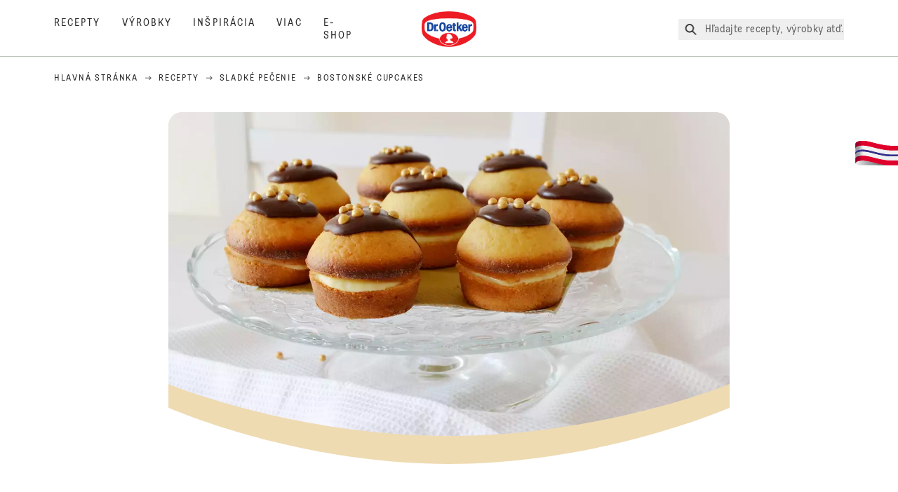

--- FILE ---
content_type: text/html; charset=utf-8
request_url: https://www.oetker.sk/recipes/r/bostonske-cupcakes
body_size: 72832
content:
<!DOCTYPE html><html lang="sk"><head><meta charSet="utf-8" data-next-head=""/><meta name="viewport" content="width=device-width" data-next-head=""/><title data-next-head="">Bostonské cupcakes | Dr. Oetker</title><meta name="robots" content="index,follow" data-next-head=""/><meta name="description" content="Bostonské cupcakes :
  Pre Dr. Oetker pripravila foodblogerka Special edition life.  " data-next-head=""/><meta property="og:title" content="Bostonské cupcakes | Dr. Oetker" data-next-head=""/><meta property="og:description" content="Bostonské cupcakes :
  Pre Dr. Oetker pripravila foodblogerka Special edition life.  " data-next-head=""/><meta property="og:url" content="https://www.oetker.sk/recipes/r/bostonske-cupcakes" data-next-head=""/><meta property="og:type" content="website" data-next-head=""/><meta property="og:image" content="https://recipesblob.oetker.sk/assets/2a9231cca18749a9af91329d3629ca93/1272x764/specialeditionlife_bostonske-kapkejkyjpg.jpg" data-next-head=""/><meta property="og:image:width" content="1272" data-next-head=""/><meta property="og:image:height" content="764" data-next-head=""/><meta property="og:locale" content="sk_SK" data-next-head=""/><meta property="og:site_name" content="Dr. Oetker" data-next-head=""/><link rel="canonical" href="https://www.oetker.sk/recipes/r/bostonske-cupcakes" data-next-head=""/><link rel="icon" href="https://eu-central-1-droetker.graphassets.com/AVtdz8Pl3QxerK0kYX32fz/nMK9tQKiRECSGk6ioNRW" data-next-head=""/><link rel="apple-touch-icon" href="https://eu-central-1-droetker.graphassets.com/AVtdz8Pl3QxerK0kYX32fz/YhYgw7B4SqarLUQFRLHG" data-next-head=""/><link rel="preload" href="/assets/hygraph/AVtdz8Pl3QxerK0kYX32fz/2A6BCFSQn2gbCfXHZ75U" as="image" data-next-head=""/><meta name="google-site-verification" content="1Dy8dMR9r0C4fn3kjmGfcvf5kUBhbxeot-EAjc3QHnM"/><link rel="preload" href="/_next/static/css/85d7eb65b36e73d8.css" as="style"/><link rel="preload" href="/_next/static/css/5a1ad3a6193b5da2.css" as="style"/><link rel="preload" as="image" imageSrcSet="/assets/hygraph/AVtdz8Pl3QxerK0kYX32fz/compress=metadata:true/quality=value:75/output=format:webp/resize=width:320/cmdem1r6mclko07w08zbkx64s?opt 640w, /assets/hygraph/AVtdz8Pl3QxerK0kYX32fz/compress=metadata:true/quality=value:75/output=format:webp/resize=width:320/cmdem1r6mclko07w08zbkx64s?opt 1024w, /assets/hygraph/AVtdz8Pl3QxerK0kYX32fz/compress=metadata:true/quality=value:75/output=format:webp/resize=width:320/cmdem1r6mclko07w08zbkx64s?opt 1920w" imageSizes="(max-width: 768px) 33vw, (max-width: 1200px) 50vw, 100vw" data-next-head=""/><link rel="preload" as="image" imageSrcSet="/assets/hygraph/AVtdz8Pl3QxerK0kYX32fz/compress=metadata:true/quality=value:75/output=format:webp/resize=width:320/cmcxy1mb9a8rj08w7ax0vn9k8?opt 640w, /assets/hygraph/AVtdz8Pl3QxerK0kYX32fz/compress=metadata:true/quality=value:75/output=format:webp/resize=width:320/cmcxy1mb9a8rj08w7ax0vn9k8?opt 1024w, /assets/hygraph/AVtdz8Pl3QxerK0kYX32fz/compress=metadata:true/quality=value:75/output=format:webp/resize=width:320/cmcxy1mb9a8rj08w7ax0vn9k8?opt 1920w" imageSizes="(max-width: 768px) 33vw, (max-width: 1200px) 50vw, 100vw" data-next-head=""/><link rel="preload" as="image" imageSrcSet="/assets/hygraph/AVtdz8Pl3QxerK0kYX32fz/compress=metadata:true/quality=value:75/output=format:webp/resize=width:320/cmdq28mufbyiq08vykxgi0l0c?opt 640w, /assets/hygraph/AVtdz8Pl3QxerK0kYX32fz/compress=metadata:true/quality=value:75/output=format:webp/resize=width:320/cmdq28mufbyiq08vykxgi0l0c?opt 1024w, /assets/hygraph/AVtdz8Pl3QxerK0kYX32fz/compress=metadata:true/quality=value:75/output=format:webp/resize=width:320/cmdq28mufbyiq08vykxgi0l0c?opt 1920w" imageSizes="(max-width: 768px) 33vw, (max-width: 1200px) 50vw, 100vw" data-next-head=""/><link rel="preload" as="image" imageSrcSet="/assets/hygraph/AVtdz8Pl3QxerK0kYX32fz/compress=metadata:true/quality=value:75/output=format:webp/resize=width:320/cmcl3iojlgspr07up5n2eaof5?opt 640w, /assets/hygraph/AVtdz8Pl3QxerK0kYX32fz/compress=metadata:true/quality=value:75/output=format:webp/resize=width:320/cmcl3iojlgspr07up5n2eaof5?opt 1024w, /assets/hygraph/AVtdz8Pl3QxerK0kYX32fz/compress=metadata:true/quality=value:75/output=format:webp/resize=width:320/cmcl3iojlgspr07up5n2eaof5?opt 1920w" imageSizes="(max-width: 768px) 33vw, (max-width: 1200px) 50vw, 100vw" data-next-head=""/><link rel="preload" as="image" imageSrcSet="/assets/recipes/assets/2a9231cca18749a9af91329d3629ca93/1272x764/specialeditionlife_bostonske-kapkejkyjpg.webp 640w, /assets/recipes/assets/2a9231cca18749a9af91329d3629ca93/1272x764/specialeditionlife_bostonske-kapkejkyjpg.webp 1024w, /assets/recipes/assets/2a9231cca18749a9af91329d3629ca93/1272x764/specialeditionlife_bostonske-kapkejkyjpg.webp 1920w" imageSizes="(max-width: 768px) 33vw, (max-width: 1200px) 50vw, 100vw" data-next-head=""/><link rel="stylesheet" href="/_next/static/css/85d7eb65b36e73d8.css" data-n-g=""/><link rel="stylesheet" href="/_next/static/css/5a1ad3a6193b5da2.css"/><noscript data-n-css=""></noscript><script defer="" noModule="" src="/_next/static/chunks/polyfills-42372ed130431b0a.js"></script><script src="https://privacy-proxy.usercentrics.eu/latest/uc-block.bundle.js" defer="" data-nscript="beforeInteractive"></script><script defer="" src="/_next/static/chunks/2548.292e3cea20d5c8bd.js"></script><script defer="" src="/_next/static/chunks/1654.310fcfc606810e9f.js"></script><script defer="" src="/_next/static/chunks/1241.a341af0a4a90fcef.js"></script><script defer="" src="/_next/static/chunks/1116.3e0cc1793eeef726.js"></script><script defer="" src="/_next/static/chunks/9040.2c2e3ede26296554.js"></script><script defer="" src="/_next/static/chunks/5970.8b7e1367dd32741c.js"></script><script defer="" src="/_next/static/chunks/7957.709ef91b132c674e.js"></script><script defer="" src="/_next/static/chunks/8614.677268dc856b7bf4.js"></script><script defer="" src="/_next/static/chunks/7013.9eb828aa1b1c45e5.js"></script><script defer="" src="/_next/static/chunks/3556.64e7b34f6a0a36b7.js"></script><script defer="" src="/_next/static/chunks/6700.0b0d8ebb5c9f8092.js"></script><script defer="" src="/_next/static/chunks/8939.5283a781fab5f069.js"></script><script defer="" src="/_next/static/chunks/7930.90167c301d970248.js"></script><script defer="" src="/_next/static/chunks/7191.ae0d1fca68e85ae2.js"></script><script defer="" src="/_next/static/chunks/9572.1d0559c361ef1359.js"></script><script defer="" src="/_next/static/chunks/6221-d374e2d465136e8b.js"></script><script defer="" src="/_next/static/chunks/708.0342563749ee0260.js"></script><script defer="" src="/_next/static/chunks/4627.938d8f0e296f90c7.js"></script><script defer="" src="/_next/static/chunks/3266-2dea26e18201b2b2.js"></script><script defer="" src="/_next/static/chunks/6564-635fd42934697eae.js"></script><script defer="" src="/_next/static/chunks/3905.15087124cdb2d676.js"></script><script defer="" src="/_next/static/chunks/1408.300180bc523a552d.js"></script><script defer="" src="/_next/static/chunks/2639.02c305b0618bf637.js"></script><script defer="" src="/_next/static/chunks/6129.7d6e9095bb147a56.js"></script><script defer="" src="/_next/static/chunks/5231.05bfdb9559e03189.js"></script><script defer="" src="/_next/static/chunks/4784.89ce8446c7b7e4aa.js"></script><script src="/_next/static/chunks/webpack-6d4dc97efc319005.js" defer=""></script><script src="/_next/static/chunks/framework-02167c0e55378b6a.js" defer=""></script><script src="/_next/static/chunks/main-6f0d6e183936e091.js" defer=""></script><script src="/_next/static/chunks/pages/_app-bda7e5c459113c77.js" defer=""></script><script src="/_next/static/chunks/5028-f9104b787d304abb.js" defer=""></script><script src="/_next/static/chunks/6823-08868ba76a28bcb6.js" defer=""></script><script src="/_next/static/chunks/1186-41496cb623c1ffea.js" defer=""></script><script src="/_next/static/chunks/1716-606d374ff0149a8b.js" defer=""></script><script src="/_next/static/chunks/1040-6d99cb29dd20cc23.js" defer=""></script><script src="/_next/static/chunks/8823-1b1f5d42a0c825d3.js" defer=""></script><script src="/_next/static/chunks/7110-2e5808047ced3f14.js" defer=""></script><script src="/_next/static/chunks/8851-714de3639355ce9f.js" defer=""></script><script src="/_next/static/chunks/2326-74c3af5f9245f293.js" defer=""></script><script src="/_next/static/chunks/2238-0ea63580e1c2f254.js" defer=""></script><script src="/_next/static/chunks/7517-ddc234517cb2e636.js" defer=""></script><script src="/_next/static/chunks/1461-c682d87b6791a896.js" defer=""></script><script src="/_next/static/chunks/8522-f55975a68249b79a.js" defer=""></script><script src="/_next/static/chunks/pages/recipes/r/%5Bslug%5D-95d0a70215ee5720.js" defer=""></script><script src="/_next/static/local/_buildManifest.js" defer=""></script><script src="/_next/static/local/_ssgManifest.js" defer=""></script><style id="__jsx-364258379">:root{--font-neutral:'MomentsText', 'MomentsText Fallback';--font-primary:'MomentsDisplay', 'MomentsDisplay Fallback';--font-secondary:'AugustScript', 'AugustScript Fallback'}</style></head><body class="relative"><link rel="preload" as="image" imageSrcSet="/assets/recipes/assets/2a9231cca18749a9af91329d3629ca93/1272x764/specialeditionlife_bostonske-kapkejkyjpg.webp 640w, /assets/recipes/assets/2a9231cca18749a9af91329d3629ca93/1272x764/specialeditionlife_bostonske-kapkejkyjpg.webp 1024w, /assets/recipes/assets/2a9231cca18749a9af91329d3629ca93/1272x764/specialeditionlife_bostonske-kapkejkyjpg.webp 1920w" imageSizes="(max-width: 768px) 33vw, (max-width: 1200px) 50vw, 100vw"/><link rel="preload" as="image" imageSrcSet="/assets/hygraph/AVtdz8Pl3QxerK0kYX32fz/compress=metadata:true/quality=value:75/output=format:webp/resize=width:320/cmdem1r6mclko07w08zbkx64s?opt 640w, /assets/hygraph/AVtdz8Pl3QxerK0kYX32fz/compress=metadata:true/quality=value:75/output=format:webp/resize=width:320/cmdem1r6mclko07w08zbkx64s?opt 1024w, /assets/hygraph/AVtdz8Pl3QxerK0kYX32fz/compress=metadata:true/quality=value:75/output=format:webp/resize=width:320/cmdem1r6mclko07w08zbkx64s?opt 1920w" imageSizes="(max-width: 768px) 33vw, (max-width: 1200px) 50vw, 100vw"/><link rel="preload" as="image" imageSrcSet="/assets/hygraph/AVtdz8Pl3QxerK0kYX32fz/compress=metadata:true/quality=value:75/output=format:webp/resize=width:320/cmcxy1mb9a8rj08w7ax0vn9k8?opt 640w, /assets/hygraph/AVtdz8Pl3QxerK0kYX32fz/compress=metadata:true/quality=value:75/output=format:webp/resize=width:320/cmcxy1mb9a8rj08w7ax0vn9k8?opt 1024w, /assets/hygraph/AVtdz8Pl3QxerK0kYX32fz/compress=metadata:true/quality=value:75/output=format:webp/resize=width:320/cmcxy1mb9a8rj08w7ax0vn9k8?opt 1920w" imageSizes="(max-width: 768px) 33vw, (max-width: 1200px) 50vw, 100vw"/><link rel="preload" as="image" imageSrcSet="/assets/hygraph/AVtdz8Pl3QxerK0kYX32fz/compress=metadata:true/quality=value:75/output=format:webp/resize=width:320/cmdq28mufbyiq08vykxgi0l0c?opt 640w, /assets/hygraph/AVtdz8Pl3QxerK0kYX32fz/compress=metadata:true/quality=value:75/output=format:webp/resize=width:320/cmdq28mufbyiq08vykxgi0l0c?opt 1024w, /assets/hygraph/AVtdz8Pl3QxerK0kYX32fz/compress=metadata:true/quality=value:75/output=format:webp/resize=width:320/cmdq28mufbyiq08vykxgi0l0c?opt 1920w" imageSizes="(max-width: 768px) 33vw, (max-width: 1200px) 50vw, 100vw"/><link rel="preload" as="image" imageSrcSet="/assets/hygraph/AVtdz8Pl3QxerK0kYX32fz/compress=metadata:true/quality=value:75/output=format:webp/resize=width:320/cmcl3iojlgspr07up5n2eaof5?opt 640w, /assets/hygraph/AVtdz8Pl3QxerK0kYX32fz/compress=metadata:true/quality=value:75/output=format:webp/resize=width:320/cmcl3iojlgspr07up5n2eaof5?opt 1024w, /assets/hygraph/AVtdz8Pl3QxerK0kYX32fz/compress=metadata:true/quality=value:75/output=format:webp/resize=width:320/cmcl3iojlgspr07up5n2eaof5?opt 1920w" imageSizes="(max-width: 768px) 33vw, (max-width: 1200px) 50vw, 100vw"/><link rel="preload" as="image" href="/assets/hygraph/AVtdz8Pl3QxerK0kYX32fz/2A6BCFSQn2gbCfXHZ75U"/><div id="__next"><div class=""><style>
    #nprogress {
      pointer-events: none;
    }
    #nprogress .bar {
      background: #29D;
      position: fixed;
      z-index: 9999;
      top: 0;
      left: 0;
      width: 100%;
      height: 3px;
    }
    #nprogress .peg {
      display: block;
      position: absolute;
      right: 0px;
      width: 100px;
      height: 100%;
      box-shadow: 0 0 10px #29D, 0 0 5px #29D;
      opacity: 1;
      -webkit-transform: rotate(3deg) translate(0px, -4px);
      -ms-transform: rotate(3deg) translate(0px, -4px);
      transform: rotate(3deg) translate(0px, -4px);
    }
    #nprogress .spinner {
      display: block;
      position: fixed;
      z-index: 1031;
      top: 15px;
      right: 15px;
    }
    #nprogress .spinner-icon {
      width: 18px;
      height: 18px;
      box-sizing: border-box;
      border: solid 2px transparent;
      border-top-color: #29D;
      border-left-color: #29D;
      border-radius: 50%;
      -webkit-animation: nprogresss-spinner 400ms linear infinite;
      animation: nprogress-spinner 400ms linear infinite;
    }
    .nprogress-custom-parent {
      overflow: hidden;
      position: relative;
    }
    .nprogress-custom-parent #nprogress .spinner,
    .nprogress-custom-parent #nprogress .bar {
      position: absolute;
    }
    @-webkit-keyframes nprogress-spinner {
      0% {
        -webkit-transform: rotate(0deg);
      }
      100% {
        -webkit-transform: rotate(360deg);
      }
    }
    @keyframes nprogress-spinner {
      0% {
        transform: rotate(0deg);
      }
      100% {
        transform: rotate(360deg);
      }
    }
  </style><a href="https://www.oetker.sk/support/kontakt"><div class="cursor-pointer fixed top-[38px] right-[8px] z-21 -rotate-90 w-[51px] h-[30px] md:w-[61px] md:h-[36px] md:right-0 md:top-[200px] md:rotate-0 transform print:hidden"><img alt="Flag" loading="lazy" width="61" height="36" decoding="async" data-nimg="1" style="color:transparent" srcSet="/_next/static/media/tab.f43c6126.svg?w=64&amp;q=75 1x, /_next/static/media/tab.f43c6126.svg?w=128&amp;q=75 2x" src="/_next/static/media/tab.f43c6126.svg?w=128&amp;q=75"/></div></a><div class="sc-65d476a3-0 eyXIwc sticky top-0 z-50 bg-white h-header print:hidden"></div><div class="max-w-6xl mx-auto"><div itemScope="" itemType="https://schema.org/Recipe" class="max-w-6xl mx-auto print:hidden"><meta itemProp="author" content="Dr. Oetker"/><meta itemProp="image" content="/assets/recipes/assets/2a9231cca18749a9af91329d3629ca93/1272x764/specialeditionlife_bostonske-kapkejkyjpg.webp"/><div class="relative"><nav itemScope="" itemType="https://schema.org/BreadcrumbList" data-print="hide" role="navigation" aria-label="Breadcrumb"><ol class="z-45 w-full bg-none md:pt-6 pt-22px pl-20px flex justify-start items-center md:px-small md:flex-wrap md:items-start md:content-start md:h-14 md:flex md:mb-22px bg-breadcrumbs-light absolute"><li itemProp="itemListElement" itemScope="" itemType="https://schema.org/ListItem" class="hidden md:flex ml-0 p-0 before:content-none"><a href="https://www.oetker.sk/"><div class="hover:after:w-[98%] hover:after:left-[1%] focus:after:w-[98%] focus:after:left-[1%] relative after:content-[&#x27;&#x27;] after:absolute after:block after:w-[0%] after:transition-all after:duration-[0.5s] after:border-b-white after:border-b after:border-solid after:left-2/4 after:-bottom-px text-darkgray after:border-b-black cursor-pointer" itemProp="item"><div class="m-0 p-0 block text-style-leadxs whitespace-no-wrap" itemProp="name">Hlavná stránka</div></div></a><meta itemProp="position" content="1"/></li><li itemProp="itemListElement" itemScope="" itemType="https://schema.org/ListItem" class="hidden md:flex ml-0 p-0 before:content-none"><div class="transform rotate-180 origin-center mx-2.5 flex items-start md:transform-none mt-1"><svg width="9" height="7" viewBox="0 0 9 7" fill="none" xmlns="http://www.w3.org/2000/svg"><path d="M5.76172 0.515625L5.37109 0.90625C5.29297 1.00391 5.29297 1.14062 5.39062 1.23828L6.95312 2.74219H0.234375C0.0976562 2.74219 0 2.85938 0 2.97656V3.52344C0 3.66016 0.0976562 3.75781 0.234375 3.75781H6.95312L5.39062 5.28125C5.29297 5.37891 5.29297 5.51562 5.37109 5.61328L5.76172 6.00391C5.85938 6.08203 5.99609 6.08203 6.09375 6.00391L8.67188 3.42578C8.75 3.32812 8.75 3.19141 8.67188 3.09375L6.09375 0.515625C5.99609 0.4375 5.85938 0.4375 5.76172 0.515625Z" fill="#5A5E5A"></path></svg></div><a href="https://www.oetker.sk/recipes"><div class="hover:after:w-[98%] hover:after:left-[1%] focus:after:w-[98%] focus:after:left-[1%] relative after:content-[&#x27;&#x27;] after:absolute after:block after:w-[0%] after:transition-all after:duration-[0.5s] after:border-b-white after:border-b after:border-solid after:left-2/4 after:-bottom-px text-darkgray after:border-b-black cursor-pointer" itemProp="item"><div class="m-0 p-0 block text-style-leadxs whitespace-no-wrap" itemProp="name">Recepty</div></div></a><meta itemProp="position" content="2"/></li><li itemProp="itemListElement" itemScope="" itemType="https://schema.org/ListItem" class="hidden md:flex ml-0 p-0 before:content-none"><div class="transform rotate-180 origin-center mx-2.5 flex items-start md:transform-none mt-1"><svg width="9" height="7" viewBox="0 0 9 7" fill="none" xmlns="http://www.w3.org/2000/svg"><path d="M5.76172 0.515625L5.37109 0.90625C5.29297 1.00391 5.29297 1.14062 5.39062 1.23828L6.95312 2.74219H0.234375C0.0976562 2.74219 0 2.85938 0 2.97656V3.52344C0 3.66016 0.0976562 3.75781 0.234375 3.75781H6.95312L5.39062 5.28125C5.29297 5.37891 5.29297 5.51562 5.37109 5.61328L5.76172 6.00391C5.85938 6.08203 5.99609 6.08203 6.09375 6.00391L8.67188 3.42578C8.75 3.32812 8.75 3.19141 8.67188 3.09375L6.09375 0.515625C5.99609 0.4375 5.85938 0.4375 5.76172 0.515625Z" fill="#5A5E5A"></path></svg></div><a href="https://www.oetker.sk/recipes/c/sk-test-recipe-category"><div class="hover:after:w-[98%] hover:after:left-[1%] focus:after:w-[98%] focus:after:left-[1%] relative after:content-[&#x27;&#x27;] after:absolute after:block after:w-[0%] after:transition-all after:duration-[0.5s] after:border-b-white after:border-b after:border-solid after:left-2/4 after:-bottom-px text-darkgray after:border-b-black cursor-pointer" itemProp="item"><div class="m-0 p-0 block text-style-leadxs whitespace-no-wrap" itemProp="name">Sladké pečenie</div></div></a><meta itemProp="position" content="3"/></li><li itemProp="itemListElement" itemScope="" itemType="https://schema.org/ListItem" class="hidden md:flex ml-0 p-0 before:content-none"><div class="transform rotate-180 origin-center mx-2.5 flex items-start md:transform-none mt-1"><svg width="9" height="7" viewBox="0 0 9 7" fill="none" xmlns="http://www.w3.org/2000/svg"><path d="M5.76172 0.515625L5.37109 0.90625C5.29297 1.00391 5.29297 1.14062 5.39062 1.23828L6.95312 2.74219H0.234375C0.0976562 2.74219 0 2.85938 0 2.97656V3.52344C0 3.66016 0.0976562 3.75781 0.234375 3.75781H6.95312L5.39062 5.28125C5.29297 5.37891 5.29297 5.51562 5.37109 5.61328L5.76172 6.00391C5.85938 6.08203 5.99609 6.08203 6.09375 6.00391L8.67188 3.42578C8.75 3.32812 8.75 3.19141 8.67188 3.09375L6.09375 0.515625C5.99609 0.4375 5.85938 0.4375 5.76172 0.515625Z" fill="#5A5E5A"></path></svg></div><div class="hover:after:w-[98%] hover:after:left-[1%] focus:after:w-[98%] focus:after:left-[1%] relative after:content-[&#x27;&#x27;] after:absolute after:block after:w-[0%] after:transition-all after:duration-[0.5s] after:border-b-white after:border-b after:border-solid after:left-2/4 after:-bottom-px text-darkgray after:border-b-black after:hidden cursor-default" itemProp="item"><div class="m-0 p-0 block text-style-leadxs whitespace-no-wrap font-medium mb-4" itemProp="name">Bostonské cupcakes</div></div><meta itemProp="position" content="4"/></li><li itemProp="itemListElement" itemScope="" itemType="https://schema.org/ListItem" class="flex md:hidden ml-0 p-0 before:content-none"><div class="transform rotate-180 origin-center mx-2.5 flex items-start md:transform-none mt-1"><svg width="9" height="7" viewBox="0 0 9 7" fill="none" xmlns="http://www.w3.org/2000/svg"><path d="M5.76172 0.515625L5.37109 0.90625C5.29297 1.00391 5.29297 1.14062 5.39062 1.23828L6.95312 2.74219H0.234375C0.0976562 2.74219 0 2.85938 0 2.97656V3.52344C0 3.66016 0.0976562 3.75781 0.234375 3.75781H6.95312L5.39062 5.28125C5.29297 5.37891 5.29297 5.51562 5.37109 5.61328L5.76172 6.00391C5.85938 6.08203 5.99609 6.08203 6.09375 6.00391L8.67188 3.42578C8.75 3.32812 8.75 3.19141 8.67188 3.09375L6.09375 0.515625C5.99609 0.4375 5.85938 0.4375 5.76172 0.515625Z" fill="#5A5E5A"></path></svg></div><a href="https://www.oetker.sk/recipes/c/sk-test-recipe-category"><div class="hover:after:w-[98%] hover:after:left-[1%] focus:after:w-[98%] focus:after:left-[1%] relative after:content-[&#x27;&#x27;] after:absolute after:block after:w-[0%] after:transition-all after:duration-[0.5s] after:border-b-white after:border-b after:border-solid after:left-2/4 after:-bottom-px text-darkgray after:border-b-black cursor-pointer" itemProp="item"><div class="m-0 p-0 block text-style-leadxs whitespace-no-wrap font-medium mb-4" itemProp="name">Sladké pečenie</div></div></a><meta itemProp="position" content="4"/></li></ol></nav></div><div class="absolute z-10 right-5 hidden md:block top-20 md:top-11" data-print="hide"><div id="social-sharing" class="w-min"><div class="p-b-1.5 w-[200px] flex flex-row-reverse select-none"><div class="iconShare inline-block cursor-pointer" role="button" tabindex="0" aria-label="Share"><svg xmlns="http://www.w3.org/2000/svg" fill="none" height="40" viewBox="0 0 40 40" width="40"><ellipse cx="20" cy="20" fill="#fff" rx="20" ry="20" transform="matrix(0 -1 1 0 0 40)"></ellipse><circle cx="20" cy="20" r="14.5" stroke="#292b29"></circle><path d="m23.0458 22.1367c-.6289 0-1.2031.2188-1.6406.5742l-2.8164-1.75c.0273-.1367.082-.4101.082-.5742 0-.1367-.0547-.4101-.082-.5469l2.8164-1.75c.4375.3555 1.0117.5469 1.6406.5469 1.4492 0 2.625-1.1484 2.625-2.625 0-1.4492-1.1758-2.625-2.625-2.625-1.4766 0-2.625 1.1758-2.625 2.625 0 .2188 0 .4102.0547.5742l-2.8164 1.75c-.4375-.3554-1.0117-.5742-1.6133-.5742-1.4766 0-2.625 1.1758-2.625 2.625 0 1.4766 1.1484 2.625 2.625 2.625.6016 0 1.1758-.1914 1.6133-.5469l2.8164 1.75c-.0273.1368-.0547.4102-.0547.5469 0 1.4766 1.1484 2.625 2.625 2.625 1.4492 0 2.625-1.1484 2.625-2.625 0-1.4492-1.1758-2.625-2.625-2.625z" fill="#292b29"></path></svg></div></div></div></div><div role="presentation" class="grid grid-cols-16 relative"><div class="md:mb-20 sc-76d7acd8-0 eeDmzR curve-mask-bottom"><div class="curve-mask-bottom"><div class="bg-center bg-cover w-full overflow-hidden items-center flex-col relative"><div class="relative w-full h-0 pb-[calc(50%+62px)]"><div class="w-full h-full absolute left-0 [&amp;_img]:h-full"><div class="relative w-full h-full "><img alt="Bostonské kapkejky na sklenenom podnose, zlatohnedé s krémovým stredom, ozdobené lesklou čokoládovou polevou a zlatými cukrovými guľôčkami" width="1920" height="800" decoding="async" data-nimg="1" class="bg-cover  [@media(min-width:768px)]:block " style="color:transparent" sizes="(max-width: 768px) 33vw, (max-width: 1200px) 50vw, 100vw" srcSet="/assets/recipes/assets/2a9231cca18749a9af91329d3629ca93/1272x764/specialeditionlife_bostonske-kapkejkyjpg.webp 640w, /assets/recipes/assets/2a9231cca18749a9af91329d3629ca93/1272x764/specialeditionlife_bostonske-kapkejkyjpg.webp 1024w, /assets/recipes/assets/2a9231cca18749a9af91329d3629ca93/1272x764/specialeditionlife_bostonske-kapkejkyjpg.webp 1920w" src="/assets/recipes/assets/2a9231cca18749a9af91329d3629ca93/1272x764/specialeditionlife_bostonske-kapkejkyjpg.webp"/></div></div></div></div></div></div></div><div style="cursor:url(&quot;data:image/svg+xml,%3Csvg width=&#x27;60&#x27; height=&#x27;60&#x27; viewBox=&#x27;0 0 60 60&#x27; fill=&#x27;none&#x27; xmlns=&#x27;http://www.w3.org/2000/svg&#x27;%3E%3Ccircle cx=&#x27;30&#x27; cy=&#x27;30&#x27; r=&#x27;30&#x27; fill=&#x27;%23A45A2A&#x27;/%3E%3Cpath d=&#x27;M29.6883 21.3281C29.6883 21.3281 29.6883 32.0081 29.6883 37.8281M29.6883 37.8281C29.6883 35.1668 32.1755 31.9733 34.9385 31.9733M29.6883 37.8281C29.6883 35.1668 27.2016 31.9733 24.4385 31.9733&#x27; stroke=&#x27;%23FFFFFF&#x27; stroke-linecap=&#x27;square&#x27;/%3E%3Cpath d=&#x27;M31.9249 7.11629L34.253 8.64937C35.0631 9.18282 36.0238 9.44025 36.9921 9.38331L39.7748 9.21966C41.1709 9.13755 42.4819 9.89445 43.1089 11.1446L44.3585 13.6363C44.7933 14.5033 45.4967 15.2067 46.3637 15.6415L48.8554 16.8911C50.1055 17.5181 50.8625 18.8291 50.7803 20.2252L50.6167 23.0079C50.5597 23.9762 50.8172 24.9369 51.3506 25.747L52.8837 28.0751C53.6529 29.2431 53.6529 30.7569 52.8837 31.9249L51.3506 34.253C50.8172 35.0631 50.5597 36.0238 50.6167 36.9921L50.7803 39.7748C50.8625 41.1709 50.1056 42.4819 48.8554 43.1089L46.3637 44.3585C45.4967 44.7933 44.7933 45.4967 44.3585 46.3637L43.1089 48.8554C42.4819 50.1055 41.1709 50.8625 39.7748 50.7803L36.9921 50.6167C36.0238 50.5597 35.0631 50.8172 34.253 51.3506L31.9249 52.8837C30.7569 53.6529 29.2431 53.6529 28.0751 52.8837L25.747 51.3506C24.9369 50.8172 23.9762 50.5597 23.0079 50.6167L20.2252 50.7803C18.8291 50.8625 17.5181 50.1055 16.8911 48.8554L15.6415 46.3637C15.2067 45.4967 14.5033 44.7933 13.6363 44.3585L11.1446 43.1089C9.89445 42.4819 9.13755 41.1709 9.21966 39.7748L9.38331 36.9921C9.44025 36.0238 9.18282 35.0631 8.64937 34.253L7.11629 31.9249C6.34711 30.7569 6.34711 29.2431 7.11629 28.0751L8.64937 25.747C9.18282 24.9369 9.44025 23.9762 9.38331 23.0079L9.21966 20.2252C9.13755 18.8291 9.89445 17.5181 11.1446 16.8911L13.6363 15.6415C14.5033 15.2067 15.2067 14.5033 15.6415 13.6363L16.8911 11.1446C17.5181 9.89445 18.8291 9.13755 20.2252 9.21966L23.0079 9.38331C23.9762 9.44025 24.9369 9.18282 25.747 8.64937L28.0751 7.11629C29.2431 6.34711 30.7569 6.34711 31.9249 7.11629Z&#x27; stroke=&#x27;%23FFFFFF&#x27; stroke-linejoin=&#x27;round&#x27;/%3E%3C/svg%3E%0A&quot;)      32 32,   pointer" class="pt-2.5 md:pt-11 w-auto flex justify-center text-center uppercase text-dark-brown" role="button" tabindex="0" aria-label="Scroll down"><svg class="relative -mt-11 md:hidden print:hidden" width="40" height="40" viewBox="0 0 40 40" fill="none" xmlns="http://www.w3.org/2000/svg"><circle cx="20" cy="20" r="20" fill="#A45A2A"></circle><path d="M19.7929 14.2188C19.7929 14.2188 19.7929 21.3387 19.7929 25.2188M19.7929 25.2188C19.7929 23.4446 21.451 21.3155 23.293 21.3155M19.7929 25.2188C19.7929 23.4446 18.1351 21.3155 16.293 21.3155" stroke="#ffffff" stroke-linecap="square"></path><path d="M34.338 17.626L34.7556 17.351L34.338 17.626L34.6337 18.0751C35.4029 19.2431 35.4029 20.7569 34.6337 21.9249L34.338 22.374C33.8046 23.1841 33.5471 24.1448 33.6041 25.1131L33.6356 25.6498C33.7177 27.0459 32.9608 28.3569 31.7107 28.9839L31.2301 29.2249C30.3631 29.6597 29.6597 30.3631 29.2249 31.2301L28.9839 31.7107C28.3569 32.9608 27.0459 33.7177 25.6498 33.6356L25.1131 33.6041C24.1448 33.5471 23.1841 33.8046 22.374 34.338L21.9249 34.6337C20.7569 35.4029 19.2431 35.4029 18.0751 34.6337L17.626 34.338L17.351 34.7556L17.626 34.338C16.8159 33.8046 15.8552 33.5471 14.8869 33.6041L14.3502 33.6356C12.9541 33.7177 11.6431 32.9608 11.0161 31.7107L10.7751 31.2301C10.3403 30.3631 9.63693 29.6597 8.7699 29.2249L8.2893 28.9839C7.03916 28.3569 6.28226 27.0459 6.36436 25.6498L6.39593 25.1131C6.45288 24.1448 6.19544 23.1841 5.66199 22.374L5.36629 21.9249C4.59711 20.7569 4.59711 19.2431 5.36629 18.0751L5.66199 17.626C6.19544 16.8159 6.45288 15.8552 6.39593 14.8869L6.36436 14.3502C6.28226 12.9541 7.03916 11.6431 8.2893 11.0161L8.7699 10.7751C9.63693 10.3403 10.3403 9.63693 10.7751 8.7699L11.0161 8.2893C11.6431 7.03916 12.9541 6.28226 14.3502 6.36436L14.8869 6.39593C15.8552 6.45288 16.8159 6.19544 17.626 5.66199L18.0751 5.36629C19.2431 4.59711 20.7569 4.59711 21.9249 5.36629L22.374 5.66199C23.1841 6.19544 24.1448 6.45288 25.1131 6.39593L25.6498 6.36436C27.0459 6.28226 28.3569 7.03916 28.9839 8.2893L29.2249 8.7699C29.6597 9.63693 30.3631 10.3403 31.2301 10.7751L31.7107 11.0161C32.9608 11.6431 33.7177 12.9541 33.6356 14.3502L33.6041 14.8869C33.5471 15.8552 33.8046 16.8159 34.338 17.626Z" stroke="#ffffff" stroke-linejoin="round"></path></svg></div><div class="px-small  2xl:px-medium 3xl:px-xlarge w-full"><div class="z-10 relative"><div data-print="margin-1-rem" class="mb-16 relative"><div data-print="hide" class="flex justify-center align-center leading-none mb-1 z-auto relative"><div class="align-center"><button class="block w-full" type="button"><span class="sr-only">Current rating 0.0. Click to rate.</span><div class="m-0 p-0 block text-style-leadxs flex justify-center align-center leading-4.5 md:mb-1 m-px items-center"><span aria-hidden="true" class="Star"><div class="p-1"><svg width="15" height="14" viewBox="0 0 15 14" fill="none" xmlns="http://www.w3.org/2000/svg" class="inline-block"><path d="M13.8813 4.69112L9.89061 4.11713L8.08661 0.481803C7.78595 -0.146862 6.85661 -0.174195 6.52862 0.481803L4.75195 4.11713L0.733966 4.69112C0.0233017 4.80046 -0.250031 5.67512 0.269301 6.19445L3.13929 9.00978L2.45596 12.9731C2.34663 13.6838 3.11196 14.2304 3.74062 13.9024L7.32128 12.0164L10.8746 13.9024C11.5033 14.2304 12.2686 13.6838 12.1593 12.9731L11.4759 9.00978L14.3459 6.19445C14.8653 5.67512 14.5919 4.80046 13.8813 4.69112ZM10.5193 8.68178L11.2846 13.1098L7.32128 11.0324L3.33063 13.1098L4.09596 8.68178L0.870633 5.56579L5.32595 4.90979L7.32128 0.864469L9.28927 4.90979L13.7446 5.56579L10.5193 8.68178Z" fill="#5A5E5A"></path></svg></div></span><span aria-hidden="true" class="Star"><div class="p-1"><svg width="15" height="14" viewBox="0 0 15 14" fill="none" xmlns="http://www.w3.org/2000/svg" class="inline-block"><path d="M13.8813 4.69112L9.89061 4.11713L8.08661 0.481803C7.78595 -0.146862 6.85661 -0.174195 6.52862 0.481803L4.75195 4.11713L0.733966 4.69112C0.0233017 4.80046 -0.250031 5.67512 0.269301 6.19445L3.13929 9.00978L2.45596 12.9731C2.34663 13.6838 3.11196 14.2304 3.74062 13.9024L7.32128 12.0164L10.8746 13.9024C11.5033 14.2304 12.2686 13.6838 12.1593 12.9731L11.4759 9.00978L14.3459 6.19445C14.8653 5.67512 14.5919 4.80046 13.8813 4.69112ZM10.5193 8.68178L11.2846 13.1098L7.32128 11.0324L3.33063 13.1098L4.09596 8.68178L0.870633 5.56579L5.32595 4.90979L7.32128 0.864469L9.28927 4.90979L13.7446 5.56579L10.5193 8.68178Z" fill="#5A5E5A"></path></svg></div></span><span aria-hidden="true" class="Star"><div class="p-1"><svg width="15" height="14" viewBox="0 0 15 14" fill="none" xmlns="http://www.w3.org/2000/svg" class="inline-block"><path d="M13.8813 4.69112L9.89061 4.11713L8.08661 0.481803C7.78595 -0.146862 6.85661 -0.174195 6.52862 0.481803L4.75195 4.11713L0.733966 4.69112C0.0233017 4.80046 -0.250031 5.67512 0.269301 6.19445L3.13929 9.00978L2.45596 12.9731C2.34663 13.6838 3.11196 14.2304 3.74062 13.9024L7.32128 12.0164L10.8746 13.9024C11.5033 14.2304 12.2686 13.6838 12.1593 12.9731L11.4759 9.00978L14.3459 6.19445C14.8653 5.67512 14.5919 4.80046 13.8813 4.69112ZM10.5193 8.68178L11.2846 13.1098L7.32128 11.0324L3.33063 13.1098L4.09596 8.68178L0.870633 5.56579L5.32595 4.90979L7.32128 0.864469L9.28927 4.90979L13.7446 5.56579L10.5193 8.68178Z" fill="#5A5E5A"></path></svg></div></span><span aria-hidden="true" class="Star"><div class="p-1"><svg width="15" height="14" viewBox="0 0 15 14" fill="none" xmlns="http://www.w3.org/2000/svg" class="inline-block"><path d="M13.8813 4.69112L9.89061 4.11713L8.08661 0.481803C7.78595 -0.146862 6.85661 -0.174195 6.52862 0.481803L4.75195 4.11713L0.733966 4.69112C0.0233017 4.80046 -0.250031 5.67512 0.269301 6.19445L3.13929 9.00978L2.45596 12.9731C2.34663 13.6838 3.11196 14.2304 3.74062 13.9024L7.32128 12.0164L10.8746 13.9024C11.5033 14.2304 12.2686 13.6838 12.1593 12.9731L11.4759 9.00978L14.3459 6.19445C14.8653 5.67512 14.5919 4.80046 13.8813 4.69112ZM10.5193 8.68178L11.2846 13.1098L7.32128 11.0324L3.33063 13.1098L4.09596 8.68178L0.870633 5.56579L5.32595 4.90979L7.32128 0.864469L9.28927 4.90979L13.7446 5.56579L10.5193 8.68178Z" fill="#5A5E5A"></path></svg></div></span><span aria-hidden="true" class="Star"><div class="p-1"><svg width="15" height="14" viewBox="0 0 15 14" fill="none" xmlns="http://www.w3.org/2000/svg" class="inline-block"><path d="M13.8813 4.69112L9.89061 4.11713L8.08661 0.481803C7.78595 -0.146862 6.85661 -0.174195 6.52862 0.481803L4.75195 4.11713L0.733966 4.69112C0.0233017 4.80046 -0.250031 5.67512 0.269301 6.19445L3.13929 9.00978L2.45596 12.9731C2.34663 13.6838 3.11196 14.2304 3.74062 13.9024L7.32128 12.0164L10.8746 13.9024C11.5033 14.2304 12.2686 13.6838 12.1593 12.9731L11.4759 9.00978L14.3459 6.19445C14.8653 5.67512 14.5919 4.80046 13.8813 4.69112ZM10.5193 8.68178L11.2846 13.1098L7.32128 11.0324L3.33063 13.1098L4.09596 8.68178L0.870633 5.56579L5.32595 4.90979L7.32128 0.864469L9.28927 4.90979L13.7446 5.56579L10.5193 8.68178Z" fill="#5A5E5A"></path></svg></div></span></div><div class="m-0 p-0 block text-style-lead text-center md:mb-5 mb-3 text-gray-dark">0<!-- --> <!-- -->Hodnotenia</div></button></div></div><h1 class="main-text-style-lg mb-5 text-center md:mb-8" itemProp="name">Bostonské cupcakes</h1><div data-print="margin-1-rem" class="flex flex-wrap justify-center align-center md:mb-8 items-center"><div class="m-0 p-0 block text-style-lead whitespace-nowrap mx-1.5 flex" itemProp="recipeYield"><svg width="18" height="18" viewBox="0 0 24 24" fill="none" xmlns="http://www.w3.org/2000/svg"><path d="M20.8889 11.5C20.6458 11.5 20.5069 11.4688 20.3681 11.4062C19.1528 8.28125 15.8889 6 12 6C8.07639 6 4.8125 8.28125 3.59722 11.4062C3.45833 11.4688 3.31944 11.5 3.11111 11.5C2.48611 11.5 2 11.9688 2 12.5C2 13.0625 2.48611 13.5 3.11111 13.5C4.22222 13.5 4.84722 13.0938 5.22917 12.8125C5.57639 12.5938 5.68056 12.5 6.0625 12.5C6.44444 12.5 6.54861 12.5938 6.89583 12.8125C7.27778 13.0938 7.90278 13.5 9.01389 13.5C10.125 13.5 10.75 13.0938 11.1667 12.8125C11.4792 12.5938 11.6181 12.5 12 12.5C12.3472 12.5 12.4861 12.5938 12.7986 12.8125C13.2153 13.0938 13.8403 13.5 14.9514 13.5C16.0625 13.5 16.6875 13.0938 17.1042 12.8125C17.4167 12.5938 17.5556 12.5 17.9028 12.5C18.2847 12.5 18.4236 12.5938 18.7361 12.8125C19.1528 13.0938 19.7778 13.5 20.8889 13.5C21.4792 13.5 22 13.0625 22 12.5C22 11.9688 21.4792 11.5 20.8889 11.5ZM9.15278 8.75L8.59722 9.75C8.49306 9.90625 8.28472 10 8.11111 10H8.07639C7.79861 10 7.52083 9.78125 7.52083 9.5C7.52083 9.4375 7.55556 9.34375 7.59028 9.28125L8.14583 8.28125C8.25 8.125 8.45833 8 8.63194 8C8.94444 8 9.22222 8.25 9.22222 8.5C9.22222 8.59375 9.1875 8.6875 9.15278 8.75ZM12.5556 9.5C12.5556 9.78125 12.2778 10 12 10C11.6875 10 11.4444 9.78125 11.4444 9.5V8.5C11.4444 8.25 11.6875 8 12 8C12.2778 8 12.5556 8.25 12.5556 8.5V9.5ZM16.1319 9.96875C16.0625 10 15.9583 10.0312 15.8542 10.0312C15.6806 10.0312 15.4722 9.90625 15.3681 9.75L14.8125 8.75C14.7778 8.6875 14.7778 8.59375 14.7778 8.53125C14.7778 8.25 15.0208 8.03125 15.3333 8.03125C15.5069 8.03125 15.7153 8.125 15.8194 8.28125L16.375 9.28125C16.4097 9.34375 16.4444 9.4375 16.4444 9.5C16.4444 9.6875 16.3056 9.875 16.1319 9.96875ZM17.4514 16.5H6.51389L5.54167 13.8438C5.125 14.0938 4.46528 14.3438 3.97917 14.4375L5.05556 17.3438C5.19444 17.7188 5.68056 18 6.13194 18H17.8333C18.2847 18 18.7708 17.7188 18.9097 17.3438L19.9861 14.4375C19.5347 14.3438 18.8403 14.0938 18.4236 13.8438L17.4514 16.5Z" fill="#292B29"></path></svg><span class="inline-block pl-1">12 ks</span></div><span class="sc-b240f23c-2 dwXnCb inline-block"></span><div class="m-0 p-0 block text-style-lead whitespace-nowrap mx-1.5 flex"><svg width="13" height="13" viewBox="0 0 13 13" class="inline mx-px my-0 align-baseline" fill="none" xmlns="http://www.w3.org/2000/svg"><path d="M10.25 1.25C9.82812 1.27344 9.21875 1.46094 8.89062 1.71875C8.32812 0.992188 7.48438 0.5 6.5 0.5C5.51562 0.5 4.64844 0.992188 4.08594 1.71875C3.75781 1.46094 3.14844 1.25 2.72656 1.25C1.48438 1.25 0.476562 2.25781 0.476562 3.5C0.476562 3.5 0.476562 3.5 0.5 3.5C0.5 4.48438 2 8.75 2 8.75V11.75C2 12.1719 2.32812 12.5 2.75 12.5H10.25C10.6484 12.5 11 12.1719 11 11.75V8.75C11 8.75 12.5 4.48438 12.5 3.5C12.5 2.28125 11.4688 1.25 10.25 1.25ZM3.125 11.375V9.5H9.875V11.375H3.125ZM9.92188 8.375H9.24219L9.5 5.23438V5.21094C9.5 5.11719 9.40625 5.02344 9.3125 5.02344L8.9375 5H8.91406C8.82031 5 8.75 5.07031 8.75 5.16406L8.49219 8.39844H6.85156V5.1875C6.85156 5.09375 6.75781 5 6.66406 5H6.28906C6.17188 5 6.10156 5.09375 6.10156 5.1875V8.375H4.48438L4.22656 5.16406C4.22656 5.07031 4.15625 5 4.03906 5L3.66406 5.02344C3.57031 5.02344 3.47656 5.11719 3.47656 5.21094V5.23438L3.73438 8.375H3.05469C2.375 6.42969 1.625 4.01562 1.625 3.5C1.60156 3.5 1.60156 3.5 1.60156 3.5C1.60156 2.89062 2.11719 2.39844 2.72656 2.39844C2.9375 2.39844 3.24219 2.49219 3.40625 2.60938L4.32031 3.3125L5 2.39844C5.35156 1.90625 5.89062 1.625 6.5 1.625C7.08594 1.625 7.625 1.90625 7.97656 2.39844L8.65625 3.3125L9.57031 2.60938C9.73438 2.49219 10.0391 2.39844 10.25 2.39844C10.8594 2.39844 11.375 2.89062 11.375 3.5C11.3516 4.01562 10.625 6.42969 9.92188 8.375Z" fill="#292B29"></path></svg><span class="inline-block pl-1">Jednoduché</span></div><span class="sc-b240f23c-2 dwXnCb inline-block"></span><div class="m-0 p-0 block text-style-lead whitespace-nowrap mx-1.5 flex"><svg width="11" height="13" viewBox="0 0 11 13" class="inline mx-px my-0 align-baseline" xmlns="http://www.w3.org/2000/svg"><path d="M9.71094 4.8125L10.25 4.29688C10.3672 4.17969 10.3672 4.01562 10.25 3.89844L9.85156 3.5C9.73438 3.38281 9.57031 3.38281 9.45312 3.5L8.96094 3.99219C8.23438 3.33594 7.32031 2.91406 6.3125 2.79688V1.625H6.96875C7.10938 1.625 7.25 1.50781 7.25 1.34375V0.78125C7.25 0.640625 7.10938 0.5 6.96875 0.5H4.53125C4.36719 0.5 4.25 0.640625 4.25 0.78125V1.34375C4.25 1.50781 4.36719 1.625 4.53125 1.625H5.1875V2.79688C2.75 3.07812 0.875 5.14062 0.875 7.625C0.875 10.3203 3.05469 12.5 5.75 12.5C8.42188 12.5 10.625 10.3203 10.625 7.625C10.625 6.59375 10.2734 5.60938 9.71094 4.8125ZM5.75 11.375C3.66406 11.375 2 9.71094 2 7.625C2 5.5625 3.66406 3.875 5.75 3.875C7.8125 3.875 9.5 5.5625 9.5 7.625C9.5 9.71094 7.8125 11.375 5.75 11.375ZM6.03125 8.75C6.17188 8.75 6.3125 8.63281 6.3125 8.46875V5.28125C6.3125 5.14062 6.17188 5 6.03125 5H5.46875C5.30469 5 5.1875 5.14062 5.1875 5.28125V8.46875C5.1875 8.63281 5.30469 8.75 5.46875 8.75H6.03125Z" fill="#292B29"></path></svg><span class="inline-block pl-1">20 minút</span></div></div><div data-print="hide" class="flex flex-wrap justify-center mx-5 md:mb-3"></div><div class="grid  lg:grid-cols-16 md:grid-cols-16 sm:grid-cols-4 gap-20 mb-5"><div class="col-span-1 col-span-2 lg:col-span-2 md:col-span-1 sm:col-span-1  "></div><div class="col-span-1 lg:col-span-12 md:col-span-12 sm:col-span-4  "><div class="m-0 p-0 block text-style-lg text-center mb-2 tracking-sm" id="recipe-details" itemProp="description" data-print="show">Pre Dr. Oetker pripravila foodblogerka Special edition life.</div><div data-print="hide" class="flex flex-wrap justify-center align-center my-8 items-center"><div class="h-px flex-grow bg-brown md:mr-5 hidden mmd:block"></div><span class="mr-3 mb-2 mmd:mb-0"><button id="plain-button" class="bg-white bg-opacity-0 border h-button rounded-full px-7 flex flex-row items-center flex-nowrap hover:shadow-md disabled:shadow-none disabled:border-0 disabled:cursor-not-allowed disabled:bg-opacity-100 focus:border-2 active:border-2 active:bg-opacity-100 active:bg-white" type="button"><div class="sm:pr-1 md:pr-2.5 flex text-black"><svg width="24" height="24" viewBox="0 0 24 24" fill="none" xmlns="http://www.w3.org/2000/svg"><path d="M15.9375 11.9688C15.5547 11.9688 15.2812 12.2695 15.2812 12.625C15.2812 13.0078 15.5547 13.2812 15.9375 13.2812C16.293 13.2812 16.5938 13.0078 16.5938 12.625C16.5938 12.2695 16.293 11.9688 15.9375 11.9688ZM16.8125 9.5625V7.48438C16.8125 7.15625 16.6484 6.80078 16.4023 6.55469L15.0078 5.16016C14.7617 4.91406 14.4062 4.75 14.0781 4.75H8.00781C7.54297 4.75 7.1875 5.16016 7.1875 5.625V9.5625C5.95703 9.5625 5 10.5469 5 11.75V15.25C5 15.4961 5.19141 15.6875 5.4375 15.6875H7.1875V18.3125C7.1875 18.5586 7.37891 18.75 7.625 18.75H16.375C16.5938 18.75 16.8125 18.5586 16.8125 18.3125V15.6875H18.5625C18.7812 15.6875 19 15.4961 19 15.25V11.75C19 10.5469 18.0156 9.5625 16.8125 9.5625ZM8.5 6.0625H13.75V7.375C13.75 7.62109 13.9414 7.8125 14.1875 7.8125H15.5V9.5625H8.5V6.0625ZM15.5 17.4375H8.5V15.6875H15.5V17.4375ZM17.6875 14.375H6.3125V11.75C6.3125 11.2852 6.69531 10.875 7.1875 10.875H16.8125C17.2773 10.875 17.6875 11.2852 17.6875 11.75V14.375Z" fill="#292B29"></path></svg></div><div class="m-0 p-0 block text-black">Vytlačiť</div></button></span><div class="relative" role="button" tabindex="0" aria-label="Share"><button id="plain-button" class="bg-white bg-opacity-0 border h-button rounded-full px-7 flex flex-row items-center flex-nowrap hover:shadow-md disabled:shadow-none disabled:border-0 disabled:cursor-not-allowed disabled:bg-opacity-100 focus:border-2 active:border-2 active:bg-opacity-100 active:bg-white" type="button"><div class="sm:pr-1 md:pr-2.5 flex text-black"><svg width="24" height="24" viewBox="0 0 24 24" fill="none" xmlns="http://www.w3.org/2000/svg"><path d="M16 14.625C15.1875 14.625 14.4688 14.957 13.9062 15.5215L10.8438 13.4629C11.0312 12.8652 11.0312 12.168 10.8438 11.5703L13.9062 9.51172C14.4688 10.043 15.1875 10.375 16 10.375C17.6562 10.375 19 8.94727 19 7.1875C19 5.42773 17.6562 4 16 4C14.3438 4 13 5.42773 13 7.1875C13 7.51953 13.0312 7.85156 13.125 8.15039L10.0625 10.209C9.5 9.64453 8.78125 9.3125 8 9.3125C6.34375 9.3125 5 10.7402 5 12.5C5 14.2598 6.34375 15.6875 8 15.6875C8.78125 15.6875 9.5 15.3555 10.0625 14.8242L13.125 16.8828C13.0312 17.1816 13 17.5137 13 17.8125C13 19.5723 14.3438 21 16 21C17.6562 21 19 19.5723 19 17.8125C19 16.0527 17.6562 14.625 16 14.625ZM16 5.59375C16.8125 5.59375 17.5 6.32422 17.5 7.1875C17.5 8.08398 16.8125 8.78125 16 8.78125C15.1562 8.78125 14.5 8.08398 14.5 7.1875C14.5 6.32422 15.1562 5.59375 16 5.59375ZM8 14.0938C7.15625 14.0938 6.5 13.3965 6.5 12.5C6.5 11.6367 7.15625 10.9062 8 10.9062C8.8125 10.9062 9.5 11.6367 9.5 12.5C9.5 13.3965 8.8125 14.0938 8 14.0938ZM16 19.4062C15.1562 19.4062 14.5 18.709 14.5 17.8125C14.5 16.9492 15.1562 16.2188 16 16.2188C16.8125 16.2188 17.5 16.9492 17.5 17.8125C17.5 18.709 16.8125 19.4062 16 19.4062Z" fill="#292B29"></path></svg></div><div class="m-0 p-0 block text-black">Zdieľať</div></button></div><div class="h-px flex-grow bg-brown md:mr-5 hidden mmd:block md:ml-5"></div></div></div><div class="col-span-1 col-span-2 lg:col-span-2 md:col-span-1 sm:col-span-1  "></div></div></div></div></div><div class="relative inline-block w-full bg-light-yellow md:mt-14" data-print="hide-child"><svg xmlns="http://www.w3.org/2000/svg" viewBox="0 0 624 28" data-print="hide" class="sc-91ead4a0-7 isYbHJ"><path fill="#FDF9F4" d="M16 203C7.16344 203 0 195.837 0 187V21.351C0 21.351 143.433 -1.4836e-05 313.3 0C483.167 1.48361e-05 624 21.3511 624 21.3511V187C624 195.837 616.836 203 608 203H16Z"></path></svg><div class="sc-91ead4a0-4 eBTzSr mb-40"><div id="inner-ingredients-tab-container"><div data-print="hide" class="sc-91ead4a0-12 chDWMM"><div class="sc-91ead4a0-13 bxFubp"><div class="main-text-style-xxxs sc-91ead4a0-14 eBLKeH" role="button">Prísady</div><div class="text-green-500 leading-6" data-print="hide-child"><svg width="4" height="5" viewBox="0 0 4 5" fill="none" xmlns="http://www.w3.org/2000/svg"><path d="M2 0.5625C0.929688 0.5625 0.0625 1.42969 0.0625 2.5C0.0625 3.57031 0.929688 4.4375 2 4.4375C3.07031 4.4375 3.9375 3.57031 3.9375 2.5C3.9375 1.42969 3.07031 0.5625 2 0.5625Z" fill="#E1B87F"></path></svg></div><div class="main-text-style-xxxs sc-91ead4a0-14 bBhrNc">Príprava</div></div><div class="sc-91ead4a0-15 cYXuKP"><div class="sc-91ead4a0-16 nrHB"></div></div></div><div class="px-small  2xl:px-medium 3xl:px-xlarge w-full"><div class="grid print-columns-16 lg:grid-cols-16 md:grid-cols-16 sm:grid-cols-4 gap-20 mb-5"><div class="col-span-1 lg:col-span-8 md:col-span-8 sm:col-span-4  print-col-span-8"><div data-print="show" class="sc-91ead4a0-9 gwTVDJ"><div data-print="show" class="sc-91ead4a0-10 fgCuUa"><div class="py-4 mb-4"><div><div class="main-text-style-md mb-6 md:mb-10">Na cesto</div><div class="mb-6 md:my-3"><div class="m-0 p-0 block text-style-md relative text-black pl-12"><div class="absolute h-0.5 w-6.5 left-0 top-3 bg-light-brown"></div><div>elektrický ručný šľahač</div></div></div><div class="mb-6 md:my-3"><div class="m-0 p-0 block text-style-md relative text-black pl-12"><div class="absolute h-0.5 w-6.5 left-0 top-3 bg-light-brown"></div><div>forma na muffiny</div></div></div><div class="mb-6 md:my-3"><div class="m-0 p-0 block text-style-md relative text-black pl-12"><div class="absolute h-0.5 w-6.5 left-0 top-3 bg-light-brown"></div><div>papierové košíčky na muffiny</div></div></div></div><div class="ingredientWrapper mb-12 block"><h2 class="main-text-style-md mb-9 print:block print:overflow-visible print:h-auto print:max-h-none hidden md:block">Prísady</h2><div><div class="m-0 p-0 block text-style-lead ingredientText mb-2 mt-10 text-gray-500 print:break-inside-avoid print:relative">Na cesto</div><div itemProp="ingredients" class="ingredientText flex flex-col mmd:flex-row justify-start mb-3 print:break-inside-avoid print:relative"><div class="main-text-style-xxxs pr-2 whitespace-nowrap mmd:text-right min-w-[25%] mdd:w-2/6 lg:w-26pc llg:w-2/12 md:text-sm llg:text-lg print:break-inside-avoid print:relative">220 g</div><div class="m-0 p-0 block text-style-md flex items-end mdd:w-4/6 lg:w-10/12 print:break-inside-avoid print:relative break-all"> <!-- -->polohrubá múka</div></div><div itemProp="ingredients" class="ingredientText flex flex-col mmd:flex-row justify-start mb-3 print:break-inside-avoid print:relative"><div class="main-text-style-xxxs pr-2 whitespace-nowrap mmd:text-right min-w-[25%] mdd:w-2/6 lg:w-26pc llg:w-2/12 md:text-sm llg:text-lg print:break-inside-avoid print:relative">2 zarovnané KL</div><div class="m-0 p-0 block text-style-md flex items-end mdd:w-4/6 lg:w-10/12 print:break-inside-avoid print:relative break-all"><a href="/products/p/kypriaci-prasok-do-peciva" rel="noopener noreferrer" class="print:break-inside-avoid print:relative underline" target="_blank"> <!-- -->Kypriaci prášok do pečiva Dr. Oetker</a></div></div><div itemProp="ingredients" class="ingredientText flex flex-col mmd:flex-row justify-start mb-3 print:break-inside-avoid print:relative"><div class="main-text-style-xxxs pr-2 whitespace-nowrap mmd:text-right min-w-[25%] mdd:w-2/6 lg:w-26pc llg:w-2/12 md:text-sm llg:text-lg print:break-inside-avoid print:relative">100 g</div><div class="m-0 p-0 block text-style-md flex items-end mdd:w-4/6 lg:w-10/12 print:break-inside-avoid print:relative break-all"> <!-- -->cukor</div></div><div itemProp="ingredients" class="ingredientText flex flex-col mmd:flex-row justify-start mb-3 print:break-inside-avoid print:relative"><div class="main-text-style-xxxs pr-2 whitespace-nowrap mmd:text-right min-w-[25%] mdd:w-2/6 lg:w-26pc llg:w-2/12 md:text-sm llg:text-lg print:break-inside-avoid print:relative">130 ml</div><div class="m-0 p-0 block text-style-md flex items-end mdd:w-4/6 lg:w-10/12 print:break-inside-avoid print:relative break-all"> <!-- -->olej</div></div><div itemProp="ingredients" class="ingredientText flex flex-col mmd:flex-row justify-start mb-3 print:break-inside-avoid print:relative"><div class="main-text-style-xxxs pr-2 whitespace-nowrap mmd:text-right min-w-[25%] mdd:w-2/6 lg:w-26pc llg:w-2/12 md:text-sm llg:text-lg print:break-inside-avoid print:relative">170 ml</div><div class="m-0 p-0 block text-style-md flex items-end mdd:w-4/6 lg:w-10/12 print:break-inside-avoid print:relative break-all"> <!-- -->mlieko polotučné</div></div><div itemProp="ingredients" class="ingredientText flex flex-col mmd:flex-row justify-start mb-3 print:break-inside-avoid print:relative"><div class="main-text-style-xxxs pr-2 whitespace-nowrap mmd:text-right min-w-[25%] mdd:w-2/6 lg:w-26pc llg:w-2/12 md:text-sm llg:text-lg print:break-inside-avoid print:relative">2 ks</div><div class="m-0 p-0 block text-style-md flex items-end mdd:w-4/6 lg:w-10/12 print:break-inside-avoid print:relative break-all"> <!-- -->vajce</div></div></div><div><div class="m-0 p-0 block text-style-lead ingredientText mb-2 mt-10 text-gray-500 print:break-inside-avoid print:relative">Na náplň</div><div itemProp="ingredients" class="ingredientText flex flex-col mmd:flex-row justify-start mb-3 print:break-inside-avoid print:relative"><div class="main-text-style-xxxs pr-2 whitespace-nowrap mmd:text-right min-w-[25%] mdd:w-2/6 lg:w-26pc llg:w-2/12 md:text-sm llg:text-lg print:break-inside-avoid print:relative">1 balíček</div><div class="m-0 p-0 block text-style-md flex items-end mdd:w-4/6 lg:w-10/12 print:break-inside-avoid print:relative break-all"><a href="/products/p/premium-zlaty-klas-s-prirodnou-vanilkou-40-g" rel="noopener noreferrer" class="print:break-inside-avoid print:relative underline" target="_blank"> <!-- -->Premium Zlatý klas s prírodnou vanilkou	 Dr. Oetker</a></div></div><div itemProp="ingredients" class="ingredientText flex flex-col mmd:flex-row justify-start mb-3 print:break-inside-avoid print:relative"><div class="main-text-style-xxxs pr-2 whitespace-nowrap mmd:text-right min-w-[25%] mdd:w-2/6 lg:w-26pc llg:w-2/12 md:text-sm llg:text-lg print:break-inside-avoid print:relative">500 ml</div><div class="m-0 p-0 block text-style-md flex items-end mdd:w-4/6 lg:w-10/12 print:break-inside-avoid print:relative break-all"> <!-- -->mlieko polotučné</div></div><div itemProp="ingredients" class="ingredientText flex flex-col mmd:flex-row justify-start mb-3 print:break-inside-avoid print:relative"><div class="main-text-style-xxxs pr-2 whitespace-nowrap mmd:text-right min-w-[25%] mdd:w-2/6 lg:w-26pc llg:w-2/12 md:text-sm llg:text-lg print:break-inside-avoid print:relative">80 g</div><div class="m-0 p-0 block text-style-md flex items-end mdd:w-4/6 lg:w-10/12 print:break-inside-avoid print:relative break-all"> <!-- -->cukor</div></div><div itemProp="ingredients" class="ingredientText flex flex-col mmd:flex-row justify-start mb-3 print:break-inside-avoid print:relative"><div class="main-text-style-xxxs pr-2 whitespace-nowrap mmd:text-right min-w-[25%] mdd:w-2/6 lg:w-26pc llg:w-2/12 md:text-sm llg:text-lg print:break-inside-avoid print:relative">100 g</div><div class="m-0 p-0 block text-style-md flex items-end mdd:w-4/6 lg:w-10/12 print:break-inside-avoid print:relative break-all"> <!-- -->maslo zmäknuté</div></div></div><div><div class="m-0 p-0 block text-style-lead ingredientText mb-2 mt-10 text-gray-500 print:break-inside-avoid print:relative">Na ozdobenie</div><div itemProp="ingredients" class="ingredientText flex flex-col mmd:flex-row justify-start mb-3 print:break-inside-avoid print:relative"><div class="main-text-style-xxxs pr-2 whitespace-nowrap mmd:text-right min-w-[25%] mdd:w-2/6 lg:w-26pc llg:w-2/12 md:text-sm llg:text-lg print:break-inside-avoid print:relative">1 balíček</div><div class="m-0 p-0 block text-style-md flex items-end mdd:w-4/6 lg:w-10/12 print:break-inside-avoid print:relative break-all"><a href="/products/p/poleva-tmava" rel="noopener noreferrer" class="print:break-inside-avoid print:relative underline" target="_blank"> <!-- -->Poleva tmavá Dr. Oetker</a></div></div><div itemProp="ingredients" class="ingredientText flex flex-col mmd:flex-row justify-start mb-3 print:break-inside-avoid print:relative"><div class="main-text-style-xxxs pr-2 whitespace-nowrap mmd:text-right min-w-[25%] mdd:w-2/6 lg:w-26pc llg:w-2/12 md:text-sm llg:text-lg print:break-inside-avoid print:relative">1 balenie</div><div class="m-0 p-0 block text-style-md flex items-end mdd:w-4/6 lg:w-10/12 print:break-inside-avoid print:relative break-all"><a href="/products/p/zdobenie-4-druhy-zlatestrieborne" rel="noopener noreferrer" class="print:break-inside-avoid print:relative underline" target="_blank"> <!-- -->Zdobenie 4 druhy zlaté/strieborné Dr. Oetker</a></div></div></div></div><div class="block"><h2 class="main-text-style-md sc-b2a95a0-0 caWIZy">Zobraziť výrobky</h2><div class="sc-b2a95a0-1 NgtKZ"><span class="sc-9e9297d0-0 bRYQvG md:inline-block cursor-pointer"><a href="/products/p/kypriaci-prasok-do-peciva" rel="noopener noreferrer" target="_blank"><div class="sc-b2a95a0-2 JMsfr"><div class="relative w-full h-full "><img alt="Kypriaci prášok do pečiva Dr. Oetker" decoding="async" data-nimg="fill" class=" hidden [@media(max-width:767px)]:block " style="position:absolute;height:100%;width:100%;left:0;top:0;right:0;bottom:0;color:transparent" sizes="(max-width: 768px) 33vw, (max-width: 1200px) 50vw, 100vw" srcSet="/assets/hygraph/AVtdz8Pl3QxerK0kYX32fz/compress=metadata:true/quality=value:75/output=format:webp/resize=width:320/cmdem1r6mclko07w08zbkx64s?opt 640w, /assets/hygraph/AVtdz8Pl3QxerK0kYX32fz/compress=metadata:true/quality=value:75/output=format:webp/resize=width:320/cmdem1r6mclko07w08zbkx64s?opt 1024w, /assets/hygraph/AVtdz8Pl3QxerK0kYX32fz/compress=metadata:true/quality=value:75/output=format:webp/resize=width:320/cmdem1r6mclko07w08zbkx64s?opt 1920w" src="/assets/hygraph/AVtdz8Pl3QxerK0kYX32fz/compress=metadata:true/quality=value:75/output=format:webp/resize=width:320/cmdem1r6mclko07w08zbkx64s?opt"/><img alt="Kypriaci prášok do pečiva Dr. Oetker" loading="lazy" decoding="async" data-nimg="fill" class=" hidden [@media(min-width:768px)]:block " style="position:absolute;height:100%;width:100%;left:0;top:0;right:0;bottom:0;color:transparent" sizes="(max-width: 768px) 33vw, (max-width: 1200px) 50vw, 100vw" srcSet="/assets/hygraph/AVtdz8Pl3QxerK0kYX32fz/compress=metadata:true/quality=value:75/output=format:webp/resize=width:443/cmdem1r6mclko07w08zbkx64s?opt 640w, /assets/hygraph/AVtdz8Pl3QxerK0kYX32fz/compress=metadata:true/quality=value:75/output=format:webp/resize=width:443/cmdem1r6mclko07w08zbkx64s?opt 1024w, /assets/hygraph/AVtdz8Pl3QxerK0kYX32fz/compress=metadata:true/quality=value:75/output=format:webp/resize=width:443/cmdem1r6mclko07w08zbkx64s?opt 1920w" src="/assets/hygraph/AVtdz8Pl3QxerK0kYX32fz/compress=metadata:true/quality=value:75/output=format:webp/resize=width:443/cmdem1r6mclko07w08zbkx64s?opt"/></div></div><span>Kypriaci prášok do pečiva Dr. Oetker</span></a></span></div><div class="sc-b2a95a0-1 NgtKZ"><span class="sc-9e9297d0-0 bRYQvG md:inline-block cursor-pointer"><a href="/products/p/premium-zlaty-klas-s-prirodnou-vanilkou-40-g" rel="noopener noreferrer" target="_blank"><div class="sc-b2a95a0-2 JMsfr"><div class="relative w-full h-full "><img alt="Premium Zlatý klas s prírodnou vanilkou	 Dr. Oetker" decoding="async" data-nimg="fill" class=" hidden [@media(max-width:767px)]:block " style="position:absolute;height:100%;width:100%;left:0;top:0;right:0;bottom:0;color:transparent" sizes="(max-width: 768px) 33vw, (max-width: 1200px) 50vw, 100vw" srcSet="/assets/hygraph/AVtdz8Pl3QxerK0kYX32fz/compress=metadata:true/quality=value:75/output=format:webp/resize=width:320/cmcxy1mb9a8rj08w7ax0vn9k8?opt 640w, /assets/hygraph/AVtdz8Pl3QxerK0kYX32fz/compress=metadata:true/quality=value:75/output=format:webp/resize=width:320/cmcxy1mb9a8rj08w7ax0vn9k8?opt 1024w, /assets/hygraph/AVtdz8Pl3QxerK0kYX32fz/compress=metadata:true/quality=value:75/output=format:webp/resize=width:320/cmcxy1mb9a8rj08w7ax0vn9k8?opt 1920w" src="/assets/hygraph/AVtdz8Pl3QxerK0kYX32fz/compress=metadata:true/quality=value:75/output=format:webp/resize=width:320/cmcxy1mb9a8rj08w7ax0vn9k8?opt"/><img alt="Premium Zlatý klas s prírodnou vanilkou	 Dr. Oetker" loading="lazy" decoding="async" data-nimg="fill" class=" hidden [@media(min-width:768px)]:block " style="position:absolute;height:100%;width:100%;left:0;top:0;right:0;bottom:0;color:transparent" sizes="(max-width: 768px) 33vw, (max-width: 1200px) 50vw, 100vw" srcSet="/assets/hygraph/AVtdz8Pl3QxerK0kYX32fz/compress=metadata:true/quality=value:75/output=format:webp/resize=width:443/cmcxy1mb9a8rj08w7ax0vn9k8?opt 640w, /assets/hygraph/AVtdz8Pl3QxerK0kYX32fz/compress=metadata:true/quality=value:75/output=format:webp/resize=width:443/cmcxy1mb9a8rj08w7ax0vn9k8?opt 1024w, /assets/hygraph/AVtdz8Pl3QxerK0kYX32fz/compress=metadata:true/quality=value:75/output=format:webp/resize=width:443/cmcxy1mb9a8rj08w7ax0vn9k8?opt 1920w" src="/assets/hygraph/AVtdz8Pl3QxerK0kYX32fz/compress=metadata:true/quality=value:75/output=format:webp/resize=width:443/cmcxy1mb9a8rj08w7ax0vn9k8?opt"/></div></div><span>Premium Zlatý klas s prírodnou vanilkou	 Dr. Oetker</span></a></span></div><div class="sc-b2a95a0-1 NgtKZ"><span class="sc-9e9297d0-0 bRYQvG md:inline-block cursor-pointer"><a href="/products/p/poleva-tmava" rel="noopener noreferrer" target="_blank"><div class="sc-b2a95a0-2 JMsfr"><div class="relative w-full h-full "><img alt="Poleva tmavá Dr. Oetker" decoding="async" data-nimg="fill" class=" hidden [@media(max-width:767px)]:block " style="position:absolute;height:100%;width:100%;left:0;top:0;right:0;bottom:0;color:transparent" sizes="(max-width: 768px) 33vw, (max-width: 1200px) 50vw, 100vw" srcSet="/assets/hygraph/AVtdz8Pl3QxerK0kYX32fz/compress=metadata:true/quality=value:75/output=format:webp/resize=width:320/cmdq28mufbyiq08vykxgi0l0c?opt 640w, /assets/hygraph/AVtdz8Pl3QxerK0kYX32fz/compress=metadata:true/quality=value:75/output=format:webp/resize=width:320/cmdq28mufbyiq08vykxgi0l0c?opt 1024w, /assets/hygraph/AVtdz8Pl3QxerK0kYX32fz/compress=metadata:true/quality=value:75/output=format:webp/resize=width:320/cmdq28mufbyiq08vykxgi0l0c?opt 1920w" src="/assets/hygraph/AVtdz8Pl3QxerK0kYX32fz/compress=metadata:true/quality=value:75/output=format:webp/resize=width:320/cmdq28mufbyiq08vykxgi0l0c?opt"/><img alt="Poleva tmavá Dr. Oetker" loading="lazy" decoding="async" data-nimg="fill" class=" hidden [@media(min-width:768px)]:block " style="position:absolute;height:100%;width:100%;left:0;top:0;right:0;bottom:0;color:transparent" sizes="(max-width: 768px) 33vw, (max-width: 1200px) 50vw, 100vw" srcSet="/assets/hygraph/AVtdz8Pl3QxerK0kYX32fz/compress=metadata:true/quality=value:75/output=format:webp/resize=width:443/cmdq28mufbyiq08vykxgi0l0c?opt 640w, /assets/hygraph/AVtdz8Pl3QxerK0kYX32fz/compress=metadata:true/quality=value:75/output=format:webp/resize=width:443/cmdq28mufbyiq08vykxgi0l0c?opt 1024w, /assets/hygraph/AVtdz8Pl3QxerK0kYX32fz/compress=metadata:true/quality=value:75/output=format:webp/resize=width:443/cmdq28mufbyiq08vykxgi0l0c?opt 1920w" src="/assets/hygraph/AVtdz8Pl3QxerK0kYX32fz/compress=metadata:true/quality=value:75/output=format:webp/resize=width:443/cmdq28mufbyiq08vykxgi0l0c?opt"/></div></div><span>Poleva tmavá Dr. Oetker</span></a></span></div><div class="sc-b2a95a0-1 NgtKZ"><span class="sc-9e9297d0-0 bRYQvG md:inline-block cursor-pointer"><a href="/products/p/zdobenie-4-druhy-zlatestrieborne" rel="noopener noreferrer" target="_blank"><div class="sc-b2a95a0-2 JMsfr"><div class="relative w-full h-full "><img alt="Zdobenie 4 druhy zlaté/strieborné Dr. Oetker" decoding="async" data-nimg="fill" class=" hidden [@media(max-width:767px)]:block " style="position:absolute;height:100%;width:100%;left:0;top:0;right:0;bottom:0;color:transparent" sizes="(max-width: 768px) 33vw, (max-width: 1200px) 50vw, 100vw" srcSet="/assets/hygraph/AVtdz8Pl3QxerK0kYX32fz/compress=metadata:true/quality=value:75/output=format:webp/resize=width:320/cmcl3iojlgspr07up5n2eaof5?opt 640w, /assets/hygraph/AVtdz8Pl3QxerK0kYX32fz/compress=metadata:true/quality=value:75/output=format:webp/resize=width:320/cmcl3iojlgspr07up5n2eaof5?opt 1024w, /assets/hygraph/AVtdz8Pl3QxerK0kYX32fz/compress=metadata:true/quality=value:75/output=format:webp/resize=width:320/cmcl3iojlgspr07up5n2eaof5?opt 1920w" src="/assets/hygraph/AVtdz8Pl3QxerK0kYX32fz/compress=metadata:true/quality=value:75/output=format:webp/resize=width:320/cmcl3iojlgspr07up5n2eaof5?opt"/><img alt="Zdobenie 4 druhy zlaté/strieborné Dr. Oetker" loading="lazy" decoding="async" data-nimg="fill" class=" hidden [@media(min-width:768px)]:block " style="position:absolute;height:100%;width:100%;left:0;top:0;right:0;bottom:0;color:transparent" sizes="(max-width: 768px) 33vw, (max-width: 1200px) 50vw, 100vw" srcSet="/assets/hygraph/AVtdz8Pl3QxerK0kYX32fz/compress=metadata:true/quality=value:75/output=format:webp/resize=width:443/cmcl3iojlgspr07up5n2eaof5?opt 640w, /assets/hygraph/AVtdz8Pl3QxerK0kYX32fz/compress=metadata:true/quality=value:75/output=format:webp/resize=width:443/cmcl3iojlgspr07up5n2eaof5?opt 1024w, /assets/hygraph/AVtdz8Pl3QxerK0kYX32fz/compress=metadata:true/quality=value:75/output=format:webp/resize=width:443/cmcl3iojlgspr07up5n2eaof5?opt 1920w" src="/assets/hygraph/AVtdz8Pl3QxerK0kYX32fz/compress=metadata:true/quality=value:75/output=format:webp/resize=width:443/cmcl3iojlgspr07up5n2eaof5?opt"/></div></div><span>Zdobenie 4 druhy zlaté/strieborné Dr. Oetker</span></a></span></div></div></div><div class="mt-10"></div></div></div></div><div class="col-span-1 lg:col-span-8 md:col-span-8 sm:col-span-4  print-col-span-8"><div itemProp="recipeInstructions" data-print="show" class="sc-91ead4a0-11 bbAQhH recipeInstructions" tabindex="0"><div class="hidden md:block" data-print="show"><h2 class="main-text-style-md">Príprava<!-- -->:</h2></div><div class="flex my-10"><div class="mr-3 md:mr-8"><svg width="24" height="24" viewBox="0 0 24 24" fill="none" xmlns="http://www.w3.org/2000/svg"><path d="M18.2539 9.46875L19.0625 8.69531C19.2383 8.51953 19.2383 8.27344 19.0625 8.09766L18.4648 7.5C18.2891 7.32422 18.043 7.32422 17.8672 7.5L17.1289 8.23828C16.0391 7.25391 14.668 6.62109 13.1562 6.44531V4.6875H14.1406C14.3516 4.6875 14.5625 4.51172 14.5625 4.26562V3.42188C14.5625 3.21094 14.3516 3 14.1406 3H10.4844C10.2383 3 10.0625 3.21094 10.0625 3.42188V4.26562C10.0625 4.51172 10.2383 4.6875 10.4844 4.6875H11.4688V6.44531C7.8125 6.86719 5 9.96094 5 13.6875C5 17.7305 8.26953 21 12.3125 21C16.3203 21 19.625 17.7305 19.625 13.6875C19.625 12.1406 19.0977 10.6641 18.2539 9.46875ZM12.3125 19.3125C9.18359 19.3125 6.6875 16.8164 6.6875 13.6875C6.6875 10.5938 9.18359 8.0625 12.3125 8.0625C15.4062 8.0625 17.9375 10.5938 17.9375 13.6875C17.9375 16.8164 15.4062 19.3125 12.3125 19.3125ZM12.7344 15.375C12.9453 15.375 13.1562 15.1992 13.1562 14.9531V10.1719C13.1562 9.96094 12.9453 9.75 12.7344 9.75H11.8906C11.6445 9.75 11.4688 9.96094 11.4688 10.1719V14.9531C11.4688 15.1992 11.6445 15.375 11.8906 15.375H12.7344Z" fill="#292B29"></path></svg></div><div class="mt-1 md:mt-0.5"><div class="whitespace-nowrap flex mb-2.5 items-center"><div class="m-0 p-0 block text-style-lead whitespace-nowrap mr-1">Príprava <!-- -->:</div><meta itemProp="totalTime" content="PT20M"/><div class="m-0 p-0 block text-style-link whitespace-nowrap">20<!-- --> <!-- -->min</div><div class="text-xxs leading-none relative ml-2 mr-3"><svg width="8.5" height="8.5" xmlns="http://www.w3.org/2000/svg" viewBox="0 0 512 512"><path fill="currentColor" d="M256 8C119 8 8 119 8 256s111 248 248 248 248-111 248-248S393 8 256 8z"></path></svg></div><div class="m-0 p-0 block text-style-lead whitespace-nowrap mr-1">Doba pečenia<!-- -->:</div><div class="m-0 p-0 block text-style-link whitespace-nowrap">25<!-- --> <!-- -->min</div></div></div></div><div class="preparation-blocks"><div><div class="flex border-b border-b-[#e1b87f] pt-[21px] preparation-blocks-steps break-inside-auto"><div class="w-20 break-inside-auto" data-index="1"><div class="relative mr-3 w-11 h-11 md:mr-10 break-inside-auto"><svg width="44" height="44" viewBox="0 0 40 40" fill="none" xmlns="http://www.w3.org/2000/svg" class="w-full h-auto"><circle cx="20" cy="20" r="20"></circle><path d="M34.338 17.626L34.7556 17.351L34.338 17.626L34.6337 18.0751C35.4029 19.2431 35.4029 20.7569 34.6337 21.9249L34.338 22.374C33.8046 23.1841 33.5471 24.1448 33.6041 25.1131L33.6356 25.6498C33.7177 27.0459 32.9608 28.3569 31.7107 28.9839L31.2301 29.2249C30.3631 29.6597 29.6597 30.3631 29.2249 31.2301L28.9839 31.7107C28.3569 32.9608 27.0459 33.7177 25.6498 33.6356L25.1131 33.6041C24.1448 33.5471 23.1841 33.8046 22.374 34.338L21.9249 34.6337C20.7569 35.4029 19.2431 35.4029 18.0751 34.6337L17.626 34.338L17.351 34.7556L17.626 34.338C16.8159 33.8046 15.8552 33.5471 14.8869 33.6041L14.3502 33.6356C12.9541 33.7177 11.6431 32.9608 11.0161 31.7107L10.7751 31.2301C10.3403 30.3631 9.63693 29.6597 8.7699 29.2249L8.2893 28.9839C7.03916 28.3569 6.28226 27.0459 6.36436 25.6498L6.39593 25.1131C6.45288 24.1448 6.19544 23.1841 5.66199 22.374L5.36629 21.9249C4.59711 20.7569 4.59711 19.2431 5.36629 18.0751L5.66199 17.626C6.19544 16.8159 6.45288 15.8552 6.39593 14.8869L6.36436 14.3502C6.28226 12.9541 7.03916 11.6431 8.2893 11.0161L8.7699 10.7751C9.63693 10.3403 10.3403 9.63693 10.7751 8.7699L11.0161 8.2893C11.6431 7.03916 12.9541 6.28226 14.3502 6.36436L14.8869 6.39593C15.8552 6.45288 16.8159 6.19544 17.626 5.66199L18.0751 5.36629C19.2431 4.59711 20.7569 4.59711 21.9249 5.36629L22.374 5.66199C23.1841 6.19544 24.1448 6.45288 25.1131 6.39593L25.6498 6.36436C27.0459 6.28226 28.3569 7.03916 28.9839 8.2893L29.2249 8.7699C29.6597 9.63693 30.3631 10.3403 31.2301 10.7751L31.7107 11.0161C32.9608 11.6431 33.7177 12.9541 33.6356 14.3502L33.6041 14.8869C33.5471 15.8552 33.8046 16.8159 34.338 17.626Z" stroke="#5A5E5A" stroke-linejoin="round"></path></svg><div class="main-text-style-xxxs absolute -inset-0 mt-px flex items-center justify-center">1</div></div></div><div><div class="main-text-style-sm mt-2 mb-4 md:mt-0">Príprava cesta a pečenie</div><div class="mb-5 sm:mr-10 mt-2"><div><div class="w-full"><p class="text-base mb-5 step-links">Na prípravu cesta zmiešame v mise múku s kypriacim práškom a cukrom. Pridáme olej, mlieko a vajcia a vyšľaháme elektrickým ručným šľahačom na najvyššom stupni dohladka. Cesto nanesieme do košíčkov vo forme. Vložíme do predhriatej rúry a pečieme.</p><p class="font-primary text-sm md:text-base tracking-wide font-bold">Doba pečenia: asi 25 minút</p><p class="font-primary text-sm md:text-base tracking-wide font-bold">Elektrická rúra<!-- -->:<!-- --> <!-- -->180 °C</p><p class="font-primary text-sm md:text-base tracking-wide font-bold">Teplovzdušná rúra<!-- -->:<!-- --> <!-- -->160 °C</p></div></div></div></div></div><div class="flex border-b border-b-[#e1b87f] pt-[21px] preparation-blocks-steps break-inside-auto"><div class="w-20 break-inside-auto" data-index="2"><div class="relative mr-3 w-11 h-11 md:mr-10 break-inside-auto"><svg width="44" height="44" viewBox="0 0 40 40" fill="none" xmlns="http://www.w3.org/2000/svg" class="w-full h-auto"><circle cx="20" cy="20" r="20"></circle><path d="M34.338 17.626L34.7556 17.351L34.338 17.626L34.6337 18.0751C35.4029 19.2431 35.4029 20.7569 34.6337 21.9249L34.338 22.374C33.8046 23.1841 33.5471 24.1448 33.6041 25.1131L33.6356 25.6498C33.7177 27.0459 32.9608 28.3569 31.7107 28.9839L31.2301 29.2249C30.3631 29.6597 29.6597 30.3631 29.2249 31.2301L28.9839 31.7107C28.3569 32.9608 27.0459 33.7177 25.6498 33.6356L25.1131 33.6041C24.1448 33.5471 23.1841 33.8046 22.374 34.338L21.9249 34.6337C20.7569 35.4029 19.2431 35.4029 18.0751 34.6337L17.626 34.338L17.351 34.7556L17.626 34.338C16.8159 33.8046 15.8552 33.5471 14.8869 33.6041L14.3502 33.6356C12.9541 33.7177 11.6431 32.9608 11.0161 31.7107L10.7751 31.2301C10.3403 30.3631 9.63693 29.6597 8.7699 29.2249L8.2893 28.9839C7.03916 28.3569 6.28226 27.0459 6.36436 25.6498L6.39593 25.1131C6.45288 24.1448 6.19544 23.1841 5.66199 22.374L5.36629 21.9249C4.59711 20.7569 4.59711 19.2431 5.36629 18.0751L5.66199 17.626C6.19544 16.8159 6.45288 15.8552 6.39593 14.8869L6.36436 14.3502C6.28226 12.9541 7.03916 11.6431 8.2893 11.0161L8.7699 10.7751C9.63693 10.3403 10.3403 9.63693 10.7751 8.7699L11.0161 8.2893C11.6431 7.03916 12.9541 6.28226 14.3502 6.36436L14.8869 6.39593C15.8552 6.45288 16.8159 6.19544 17.626 5.66199L18.0751 5.36629C19.2431 4.59711 20.7569 4.59711 21.9249 5.36629L22.374 5.66199C23.1841 6.19544 24.1448 6.45288 25.1131 6.39593L25.6498 6.36436C27.0459 6.28226 28.3569 7.03916 28.9839 8.2893L29.2249 8.7699C29.6597 9.63693 30.3631 10.3403 31.2301 10.7751L31.7107 11.0161C32.9608 11.6431 33.7177 12.9541 33.6356 14.3502L33.6041 14.8869C33.5471 15.8552 33.8046 16.8159 34.338 17.626Z" stroke="#5A5E5A" stroke-linejoin="round"></path></svg><div class="main-text-style-xxxs absolute -inset-0 mt-px flex items-center justify-center">2</div></div></div><div><div class="mb-5 sm:mr-10 mt-2"><div><div class="w-full"><p class="text-base mb-5 step-links">Korpus necháme vychladnúť.</p></div></div></div></div></div><div class="flex border-b border-b-[#e1b87f] pt-[21px] preparation-blocks-steps break-inside-auto"><div class="w-20 break-inside-auto" data-index="3"><div class="relative mr-3 w-11 h-11 md:mr-10 break-inside-auto"><svg width="44" height="44" viewBox="0 0 40 40" fill="none" xmlns="http://www.w3.org/2000/svg" class="w-full h-auto"><circle cx="20" cy="20" r="20"></circle><path d="M34.338 17.626L34.7556 17.351L34.338 17.626L34.6337 18.0751C35.4029 19.2431 35.4029 20.7569 34.6337 21.9249L34.338 22.374C33.8046 23.1841 33.5471 24.1448 33.6041 25.1131L33.6356 25.6498C33.7177 27.0459 32.9608 28.3569 31.7107 28.9839L31.2301 29.2249C30.3631 29.6597 29.6597 30.3631 29.2249 31.2301L28.9839 31.7107C28.3569 32.9608 27.0459 33.7177 25.6498 33.6356L25.1131 33.6041C24.1448 33.5471 23.1841 33.8046 22.374 34.338L21.9249 34.6337C20.7569 35.4029 19.2431 35.4029 18.0751 34.6337L17.626 34.338L17.351 34.7556L17.626 34.338C16.8159 33.8046 15.8552 33.5471 14.8869 33.6041L14.3502 33.6356C12.9541 33.7177 11.6431 32.9608 11.0161 31.7107L10.7751 31.2301C10.3403 30.3631 9.63693 29.6597 8.7699 29.2249L8.2893 28.9839C7.03916 28.3569 6.28226 27.0459 6.36436 25.6498L6.39593 25.1131C6.45288 24.1448 6.19544 23.1841 5.66199 22.374L5.36629 21.9249C4.59711 20.7569 4.59711 19.2431 5.36629 18.0751L5.66199 17.626C6.19544 16.8159 6.45288 15.8552 6.39593 14.8869L6.36436 14.3502C6.28226 12.9541 7.03916 11.6431 8.2893 11.0161L8.7699 10.7751C9.63693 10.3403 10.3403 9.63693 10.7751 8.7699L11.0161 8.2893C11.6431 7.03916 12.9541 6.28226 14.3502 6.36436L14.8869 6.39593C15.8552 6.45288 16.8159 6.19544 17.626 5.66199L18.0751 5.36629C19.2431 4.59711 20.7569 4.59711 21.9249 5.36629L22.374 5.66199C23.1841 6.19544 24.1448 6.45288 25.1131 6.39593L25.6498 6.36436C27.0459 6.28226 28.3569 7.03916 28.9839 8.2893L29.2249 8.7699C29.6597 9.63693 30.3631 10.3403 31.2301 10.7751L31.7107 11.0161C32.9608 11.6431 33.7177 12.9541 33.6356 14.3502L33.6041 14.8869C33.5471 15.8552 33.8046 16.8159 34.338 17.626Z" stroke="#5A5E5A" stroke-linejoin="round"></path></svg><div class="main-text-style-xxxs absolute -inset-0 mt-px flex items-center justify-center">3</div></div></div><div><div class="main-text-style-sm mt-2 mb-4 md:mt-0">Príprava náplne</div><div class="mb-5 sm:mr-10 mt-2"><div><div class="w-full"><p class="text-base mb-5 step-links">Na prípravu náplne uvaríme Zlatý klas s mliekom a cukrom podľa návodu na obale. Náplň za občasného miešania necháme vychladnúť, potom do nej zašľaháme maslo. Cupcakes pozdĺžne prekrojíme a zlepíme náplňou. Povrch cupcakes polejeme polevou pripravenou podľa návodu na obale a prikrášlime zlatými guľôčkami.</p></div></div></div></div></div></div></div></div></div></div></div></div></div><div data-print="hide" class="sc-91ead4a0-4 eBTzSr"><svg xmlns="http://www.w3.org/2000/svg" viewBox="0 0 624 28" class="sc-91ead4a0-8 jxAKSp"><path fill="#ffffff" d="M16 203C7.16344 203 0 195.837 0 187V21.351C0 21.351 143.433 -1.4836e-05 313.3 0C483.167 1.48361e-05 624 21.3511 624 21.3511V187C624 195.837 616.836 203 608 203H16Z"></path></svg></div></div><div data-print="hide"><div class="px-0  2xl:px-medium 3xl:px-xlarge w-full"><div class="grid  lg:grid-cols-1 gap-20 mb-5"><div class="mt-5 mb-15"><div class="overflow-hidden md:pt-20 md:pb-20"><section class="print:hidden relative min-w-full overflow-hidden meta-ball-container" id="metaball-container"><div class="absolute md:w-metaBall md:h-metaBall sm:w-metaBallMobile sm:h-metaBallMobile top-2 md:-right-32 sm:-right-10 md:w-metaBall"><div class="relative"><div class="z-10 absolute md:h-metaBall md:w-metaBall sm:w-metaBallMobile sm:h-metaBallMobile" id="higher-blob"><div class="hidden md:flex"><svg fill="none" height="310" viewBox="0 0 361 310" width="361" xmlns="http://www.w3.org/2000/svg"><path d="m314.672 256.593c0 29.496-23.855 53.407-53.281 53.407-13.457 0-25.749-5.001-35.127-13.249-13.255-11.658-33.812-21.936-50.845-17.361-74.551 20.023-150.9033-23.291-170.53891-96.744-7.26889-27.192-5.746249-54.702 2.837-79.584 6.15311-17.8373-.81993-40.2597-3.51917-58.9383-.26302-1.8202-.39918-3.6815-.39917-5.5746 0-21.2901 17.21855-38.54910675 38.45875-38.5491 5.6905.00000057 11.0924 1.23882 15.9518 3.46207 14.0764 6.44012 31.1567 13.94533 46.1027 9.93113 50.853-13.65807 102.545 2.1544 136.501 36.9007 9.126 9.3378 22.076 14.1961 35.108 14.691 6.17.2343 12.418 1.123 18.656 2.7166 46.356 11.8428 74.605 58.1315 63.097 103.3895-4.293 16.883-13.513 31.238-25.793 41.986-11.605 10.159-17.209 28.072-17.209 43.516z" fill="#EFDBB2"></path></svg></div><div class="flex md:hidden"><svg fill="none" height="143" viewBox="0 0 130 143" width="130" xmlns="http://www.w3.org/2000/svg"><path d="m158.088 117.698c0 13.529-11.993 24.497-26.788 24.497-6.766 0-12.946-2.294-17.661-6.078-6.664-5.347-17.0002-10.061-25.5641-7.963-37.4822 9.184-75.8707-10.683-85.74307-44.3757-3.65463-12.4726-2.889082-25.0912 1.42638-36.5045 3.09366-8.1819-.41224-18.4668-1.76936-27.0346-.13224-.8349-.20069-1.6886-.20069-2.557 0-9.76562 8.65714-17.68220309 19.33624-17.6822 2.861.00000026 5.577.568236 8.0202 1.58803 7.0773 2.95403 15.6649 6.3966 23.1795 4.55531 25.5677-6.264834 51.5569.98823 68.6299 16.92616 4.588 4.2831 11.099 6.5116 17.651 6.7386 3.102.1074 6.244.5151 9.38 1.2461 23.307 5.4322 37.51 26.6646 31.724 47.4238-2.159 7.7443-6.794 14.3287-12.968 19.2589-5.835 4.6601-8.653 12.8761-8.653 19.9611z" fill="#EFDBB2"></path></svg></div></div><div class="z-20 absolute"><img alt="" loading="lazy" width="260" height="260" decoding="async" data-nimg="1" class="z-20 relative p-5" style="color:transparent" src="/assets/hygraph/AVtdz8Pl3QxerK0kYX32fz/resize=fit:max,width:250/8kC6E6ajS7ebThBR456w"/></div></div></div><div class="absolute md:w-metaBall md:h-metaBall sm:w-metaBallMobile sm:h-metaBallMobile bottom-10 md:bottom-0 md:-left-32 sm:-left-10 "><div class="relative"><div class="z-10 absolute md:h-metaBall md:w-metaBall sm:w-metaBallMobile sm:h-metaBallMobile" id="lower-blob"><div class="hidden md:flex"><svg fill="none" height="310" viewBox="0 0 361 310" width="361" xmlns="http://www.w3.org/2000/svg"><path d="m314.672 256.593c0 29.496-23.855 53.407-53.281 53.407-13.457 0-25.749-5.001-35.127-13.249-13.255-11.658-33.812-21.936-50.845-17.361-74.551 20.023-150.9033-23.291-170.53891-96.744-7.26889-27.192-5.746249-54.702 2.837-79.584 6.15311-17.8373-.81993-40.2597-3.51917-58.9383-.26302-1.8202-.39918-3.6815-.39917-5.5746 0-21.2901 17.21855-38.54910675 38.45875-38.5491 5.6905.00000057 11.0924 1.23882 15.9518 3.46207 14.0764 6.44012 31.1567 13.94533 46.1027 9.93113 50.853-13.65807 102.545 2.1544 136.501 36.9007 9.126 9.3378 22.076 14.1961 35.108 14.691 6.17.2343 12.418 1.123 18.656 2.7166 46.356 11.8428 74.605 58.1315 63.097 103.3895-4.293 16.883-13.513 31.238-25.793 41.986-11.605 10.159-17.209 28.072-17.209 43.516z" fill="#EFDBB2"></path></svg></div><div class="flex md:hidden"><svg fill="none" height="143" viewBox="0 0 130 143" width="130" xmlns="http://www.w3.org/2000/svg"><path d="m158.088 117.698c0 13.529-11.993 24.497-26.788 24.497-6.766 0-12.946-2.294-17.661-6.078-6.664-5.347-17.0002-10.061-25.5641-7.963-37.4822 9.184-75.8707-10.683-85.74307-44.3757-3.65463-12.4726-2.889082-25.0912 1.42638-36.5045 3.09366-8.1819-.41224-18.4668-1.76936-27.0346-.13224-.8349-.20069-1.6886-.20069-2.557 0-9.76562 8.65714-17.68220309 19.33624-17.6822 2.861.00000026 5.577.568236 8.0202 1.58803 7.0773 2.95403 15.6649 6.3966 23.1795 4.55531 25.5677-6.264834 51.5569.98823 68.6299 16.92616 4.588 4.2831 11.099 6.5116 17.651 6.7386 3.102.1074 6.244.5151 9.38 1.2461 23.307 5.4322 37.51 26.6646 31.724 47.4238-2.159 7.7443-6.794 14.3287-12.968 19.2589-5.835 4.6601-8.653 12.8761-8.653 19.9611z" fill="#EFDBB2"></path></svg></div></div><div class="z-20 absolute"><img alt="" loading="lazy" width="260" height="260" decoding="async" data-nimg="1" class="z-20 relative left-10" style="color:transparent" src="/assets/hygraph/AVtdz8Pl3QxerK0kYX32fz/resize=fit:max,width:250/WZLpAsbTpK5v06w4uGzA"/></div></div></div><div class="px-small  2xl:px-medium 3xl:px-xlarge w-full"><div class="grid  lg:grid-cols-16 md:grid-cols-16 sm:grid-cols-4 gap-20 mb-5"><div class="col-span-1 lg:col-span-12 md:col-span-12 sm:col-span-4 lg:col-start-3 md:col-start-3 "><div class="relative text-center rounded-b-2xl w-full lg:w-100/72 m-auto mt-20 sm:px-22 md:px-0"><div class="hidden md:block absolute right-[-22%] z-[-1] top-[-35%]"><div class="sc-b3be00e4-0 ihwcFg"><svg fill="none" height="310" viewBox="0 0 361 310" width="361" xmlns="http://www.w3.org/2000/svg"><path d="m314.672 256.593c0 29.496-23.855 53.407-53.281 53.407-13.457 0-25.749-5.001-35.127-13.249-13.255-11.658-33.812-21.936-50.845-17.361-74.551 20.023-150.9033-23.291-170.53891-96.744-7.26889-27.192-5.746249-54.702 2.837-79.584 6.15311-17.8373-.81993-40.2597-3.51917-58.9383-.26302-1.8202-.39918-3.6815-.39917-5.5746 0-21.2901 17.21855-38.54910675 38.45875-38.5491 5.6905.00000057 11.0924 1.23882 15.9518 3.46207 14.0764 6.44012 31.1567 13.94533 46.1027 9.93113 50.853-13.65807 102.545 2.1544 136.501 36.9007 9.126 9.3378 22.076 14.1961 35.108 14.691 6.17.2343 12.418 1.123 18.656 2.7166 46.356 11.8428 74.605 58.1315 63.097 103.3895-4.293 16.883-13.513 31.238-25.793 41.986-11.605 10.159-17.209 28.072-17.209 43.516z" fill="#EFDBB2"></path></svg></div></div><div class="absolute hidden md:block right-[-17%] w-[290px] top-[-24%] z-[11] md:right-[-20%] md:top-[-20%] md:w-[220px] max-lg:right-[-20%] max-lg:top-[-20%] max-lg:w-[220px]"><div class="sc-b3be00e4-0 iLCCIr"><img alt="" loading="lazy" width="300" height="300" decoding="async" data-nimg="1" style="color:transparent" src="/assets/hygraph/AVtdz8Pl3QxerK0kYX32fz/resize=fit:max,width:250/8kC6E6ajS7ebThBR456w"/></div></div><div class="hidden md:block absolute left-[-15%] bottom-[-16%] z-[-1]"><div class="sc-b3be00e4-0 kTuOHF"><svg fill="none" height="249" viewBox="0 0 326 249" width="326" xmlns="http://www.w3.org/2000/svg"><path d="m170.421 47.1279c-24.774 7.3928-37.614-1.6974-51.93-4.9251-30.3951-6.8529-75.7596 2.3128-96.5814 28.4749-36.2679 45.5693-26.49792 113.6863 21.8219 152.1433 48.3199 38.457 116.8915 32.691 153.1595-12.879 11.274-14.165 26.181-34.999 45.252-43.481 19.071-8.483 43.702-18.614 60.545-37.289 23.923-26.527 29.181-53.9873 15.136-83.5071-14.045-29.5197-53.703-56.4149-89.294-40.59055s-33.335 34.66065-58.109 42.05355z" fill="#EFDBB2"></path></svg></div></div><div class="hidden md:block absolute left-[-14%] bottom-[-22%] z-[11] w-[286px] md:left-[-17%] md:bottom-[-10$] md:w-[220px] max-lg:left-[-17%] max-lg:bottom-[-10$] max-lg:w-[220px]"><div class="sc-b3be00e4-0 iLCCIr"><img alt="" loading="lazy" width="300" height="300" decoding="async" data-nimg="1" style="color:transparent" src="/assets/hygraph/AVtdz8Pl3QxerK0kYX32fz/resize=fit:max,width:250/WZLpAsbTpK5v06w4uGzA"/></div></div><div class="bg-no-repeat bg-cover print:hide relative text-center sm:w-full rounded-b-2xl w-full lg:w-100/72 m-auto mt-20 sm:px-22 md:px-0 bg-top z-10 w-full h-[405px] p-8.5 pt-[82px]"><div class="max-w-480 flex flex-col mx-auto mb-2.5"><div class="m-0 p-0 block text-style-lead text-center opacity-70 mb-2.5 md:mb-2.5">PROSÍME VÁS O OHODNOTENIE RECEPTU</div><div class="main-text-style-sm text-center mb-2.5 md:mb-2.5">Ako sa vám tento recept podaril?</div></div><button class="w-max m-auto block" type="button"><span class="sr-only">PROSÍME VÁS O OHODNOTENIE RECEPTU</span><span class="md:block sm:hidden mb-2.5"><div class="m-0 p-0 block text-style-leadxs flex justify-center align-center leading-4.5 m-px"> <span aria-hidden="true" class="Star hidden md:block"><div class="py-[11px] px-2.5"> <svg xmlns="http://www.w3.org/2000/svg" fill="none" height="38" viewBox="0 0 40 38" width="40"><path d="m37.9912 12.5655-10.9219-1.5375-4.9373-9.73746c-.8229-1.68392-3.3663-1.757134-4.264 0l-4.8625 9.73746-10.99673 1.5375c-1.9449964.2929-2.693072 2.6357-1.271728 4.0268l7.854798 7.541-1.87019 10.6161c-.29923 1.9035 1.79538 3.3678 3.51595 2.4893l9.7998-5.0518 9.725 5.0518c1.7206.8785 3.8152-.5858 3.516-2.4893l-1.8702-10.6161 7.8548-7.541c1.4213-1.3911.6732-3.7339-1.2718-4.0268zm-10.473 10.3232 1.7953 10.1035-9.2761-4.7589-9.3509 4.7589 1.7953-10.1035-7.55553-7.175 10.39823-1.4643 4.7129-9.22494 4.6381 9.22494 10.3982 1.4643z" fill="#292b29"></path></svg> </div></span><span aria-hidden="true" class="Star hidden md:block"><div class="py-[11px] px-2.5"> <svg xmlns="http://www.w3.org/2000/svg" fill="none" height="38" viewBox="0 0 40 38" width="40"><path d="m37.9912 12.5655-10.9219-1.5375-4.9373-9.73746c-.8229-1.68392-3.3663-1.757134-4.264 0l-4.8625 9.73746-10.99673 1.5375c-1.9449964.2929-2.693072 2.6357-1.271728 4.0268l7.854798 7.541-1.87019 10.6161c-.29923 1.9035 1.79538 3.3678 3.51595 2.4893l9.7998-5.0518 9.725 5.0518c1.7206.8785 3.8152-.5858 3.516-2.4893l-1.8702-10.6161 7.8548-7.541c1.4213-1.3911.6732-3.7339-1.2718-4.0268zm-10.473 10.3232 1.7953 10.1035-9.2761-4.7589-9.3509 4.7589 1.7953-10.1035-7.55553-7.175 10.39823-1.4643 4.7129-9.22494 4.6381 9.22494 10.3982 1.4643z" fill="#292b29"></path></svg> </div></span><span aria-hidden="true" class="Star hidden md:block"><div class="py-[11px] px-2.5"> <svg xmlns="http://www.w3.org/2000/svg" fill="none" height="38" viewBox="0 0 40 38" width="40"><path d="m37.9912 12.5655-10.9219-1.5375-4.9373-9.73746c-.8229-1.68392-3.3663-1.757134-4.264 0l-4.8625 9.73746-10.99673 1.5375c-1.9449964.2929-2.693072 2.6357-1.271728 4.0268l7.854798 7.541-1.87019 10.6161c-.29923 1.9035 1.79538 3.3678 3.51595 2.4893l9.7998-5.0518 9.725 5.0518c1.7206.8785 3.8152-.5858 3.516-2.4893l-1.8702-10.6161 7.8548-7.541c1.4213-1.3911.6732-3.7339-1.2718-4.0268zm-10.473 10.3232 1.7953 10.1035-9.2761-4.7589-9.3509 4.7589 1.7953-10.1035-7.55553-7.175 10.39823-1.4643 4.7129-9.22494 4.6381 9.22494 10.3982 1.4643z" fill="#292b29"></path></svg> </div></span><span aria-hidden="true" class="Star hidden md:block"><div class="py-[11px] px-2.5"> <svg xmlns="http://www.w3.org/2000/svg" fill="none" height="38" viewBox="0 0 40 38" width="40"><path d="m37.9912 12.5655-10.9219-1.5375-4.9373-9.73746c-.8229-1.68392-3.3663-1.757134-4.264 0l-4.8625 9.73746-10.99673 1.5375c-1.9449964.2929-2.693072 2.6357-1.271728 4.0268l7.854798 7.541-1.87019 10.6161c-.29923 1.9035 1.79538 3.3678 3.51595 2.4893l9.7998-5.0518 9.725 5.0518c1.7206.8785 3.8152-.5858 3.516-2.4893l-1.8702-10.6161 7.8548-7.541c1.4213-1.3911.6732-3.7339-1.2718-4.0268zm-10.473 10.3232 1.7953 10.1035-9.2761-4.7589-9.3509 4.7589 1.7953-10.1035-7.55553-7.175 10.39823-1.4643 4.7129-9.22494 4.6381 9.22494 10.3982 1.4643z" fill="#292b29"></path></svg> </div></span><span aria-hidden="true" class="Star hidden md:block"><div class="py-[11px] px-2.5"> <svg xmlns="http://www.w3.org/2000/svg" fill="none" height="38" viewBox="0 0 40 38" width="40"><path d="m37.9912 12.5655-10.9219-1.5375-4.9373-9.73746c-.8229-1.68392-3.3663-1.757134-4.264 0l-4.8625 9.73746-10.99673 1.5375c-1.9449964.2929-2.693072 2.6357-1.271728 4.0268l7.854798 7.541-1.87019 10.6161c-.29923 1.9035 1.79538 3.3678 3.51595 2.4893l9.7998-5.0518 9.725 5.0518c1.7206.8785 3.8152-.5858 3.516-2.4893l-1.8702-10.6161 7.8548-7.541c1.4213-1.3911.6732-3.7339-1.2718-4.0268zm-10.473 10.3232 1.7953 10.1035-9.2761-4.7589-9.3509 4.7589 1.7953-10.1035-7.55553-7.175 10.39823-1.4643 4.7129-9.22494 4.6381 9.22494 10.3982 1.4643z" fill="#292b29"></path></svg> </div></span> </div></span><span class="md:hidden sm:block mb-2.5"><div class="m-0 p-0 block text-style-leadxs flex justify-center align-center leading-4.5 m-px"> <span aria-hidden="true" class="Star block md:hidden"><div class="pt-[7px] px-[7px] pb-2"> <svg xmlns="http://www.w3.org/2000/svg" fill="none" height="26" viewBox="0 0 28 26" width="28"><path d="m25.9935 9.04376-7.2813-1.025-3.2915-6.49165c-.5486-1.122615-2.2442-1.171424-2.8427 0l-3.24166 6.49165-7.33114 1.025c-1.296669.19523-1.795386 1.75714-.84782 2.68454l5.23653 5.0273-1.24679 7.0774c-.19949 1.269 1.19692 2.2452 2.34397 1.6595l6.53321-3.3678 6.4833 3.3678c1.1471.5857 2.5435-.3905 2.344-1.6595l-1.2468-7.0774 5.2365-5.0273c.9476-.9274.4489-2.48931-.8478-2.68454zm-6.982 6.88214 1.1969 6.7357-6.1841-3.1726-6.23398 3.1726 1.19692-6.7357-5.03705-4.7833 6.93221-.9762 3.1419-6.15001 3.092 6.15001 6.9322.9762z" fill="#292b29"></path></svg> </div></span><span aria-hidden="true" class="Star block md:hidden"><div class="pt-[7px] px-[7px] pb-2"> <svg xmlns="http://www.w3.org/2000/svg" fill="none" height="26" viewBox="0 0 28 26" width="28"><path d="m25.9935 9.04376-7.2813-1.025-3.2915-6.49165c-.5486-1.122615-2.2442-1.171424-2.8427 0l-3.24166 6.49165-7.33114 1.025c-1.296669.19523-1.795386 1.75714-.84782 2.68454l5.23653 5.0273-1.24679 7.0774c-.19949 1.269 1.19692 2.2452 2.34397 1.6595l6.53321-3.3678 6.4833 3.3678c1.1471.5857 2.5435-.3905 2.344-1.6595l-1.2468-7.0774 5.2365-5.0273c.9476-.9274.4489-2.48931-.8478-2.68454zm-6.982 6.88214 1.1969 6.7357-6.1841-3.1726-6.23398 3.1726 1.19692-6.7357-5.03705-4.7833 6.93221-.9762 3.1419-6.15001 3.092 6.15001 6.9322.9762z" fill="#292b29"></path></svg> </div></span><span aria-hidden="true" class="Star block md:hidden"><div class="pt-[7px] px-[7px] pb-2"> <svg xmlns="http://www.w3.org/2000/svg" fill="none" height="26" viewBox="0 0 28 26" width="28"><path d="m25.9935 9.04376-7.2813-1.025-3.2915-6.49165c-.5486-1.122615-2.2442-1.171424-2.8427 0l-3.24166 6.49165-7.33114 1.025c-1.296669.19523-1.795386 1.75714-.84782 2.68454l5.23653 5.0273-1.24679 7.0774c-.19949 1.269 1.19692 2.2452 2.34397 1.6595l6.53321-3.3678 6.4833 3.3678c1.1471.5857 2.5435-.3905 2.344-1.6595l-1.2468-7.0774 5.2365-5.0273c.9476-.9274.4489-2.48931-.8478-2.68454zm-6.982 6.88214 1.1969 6.7357-6.1841-3.1726-6.23398 3.1726 1.19692-6.7357-5.03705-4.7833 6.93221-.9762 3.1419-6.15001 3.092 6.15001 6.9322.9762z" fill="#292b29"></path></svg> </div></span><span aria-hidden="true" class="Star block md:hidden"><div class="pt-[7px] px-[7px] pb-2"> <svg xmlns="http://www.w3.org/2000/svg" fill="none" height="26" viewBox="0 0 28 26" width="28"><path d="m25.9935 9.04376-7.2813-1.025-3.2915-6.49165c-.5486-1.122615-2.2442-1.171424-2.8427 0l-3.24166 6.49165-7.33114 1.025c-1.296669.19523-1.795386 1.75714-.84782 2.68454l5.23653 5.0273-1.24679 7.0774c-.19949 1.269 1.19692 2.2452 2.34397 1.6595l6.53321-3.3678 6.4833 3.3678c1.1471.5857 2.5435-.3905 2.344-1.6595l-1.2468-7.0774 5.2365-5.0273c.9476-.9274.4489-2.48931-.8478-2.68454zm-6.982 6.88214 1.1969 6.7357-6.1841-3.1726-6.23398 3.1726 1.19692-6.7357-5.03705-4.7833 6.93221-.9762 3.1419-6.15001 3.092 6.15001 6.9322.9762z" fill="#292b29"></path></svg> </div></span><span aria-hidden="true" class="Star block md:hidden"><div class="pt-[7px] px-[7px] pb-2"> <svg xmlns="http://www.w3.org/2000/svg" fill="none" height="26" viewBox="0 0 28 26" width="28"><path d="m25.9935 9.04376-7.2813-1.025-3.2915-6.49165c-.5486-1.122615-2.2442-1.171424-2.8427 0l-3.24166 6.49165-7.33114 1.025c-1.296669.19523-1.795386 1.75714-.84782 2.68454l5.23653 5.0273-1.24679 7.0774c-.19949 1.269 1.19692 2.2452 2.34397 1.6595l6.53321-3.3678 6.4833 3.3678c1.1471.5857 2.5435-.3905 2.344-1.6595l-1.2468-7.0774 5.2365-5.0273c.9476-.9274.4489-2.48931-.8478-2.68454zm-6.982 6.88214 1.1969 6.7357-6.1841-3.1726-6.23398 3.1726 1.19692-6.7357-5.03705-4.7833 6.93221-.9762 3.1419-6.15001 3.092 6.15001 6.9322.9762z" fill="#292b29"></path></svg> </div></span> </div></span></button><button type="button" class="pb-6"><div type="button"><div width="200" height="50" class="sc-da93d04b-0 fRoaEU"><div width="200" height="50" class="sc-da93d04b-1 eOzIkB"></div><div width="200" height="50" class="sc-da93d04b-2 gJFvWa">OHODNOŤTE recept</div></div></div></button></div></div></div></div></div></section></div></div></div></div></div><div class="px-small  2xl:px-medium 3xl:px-xlarge w-full"></div><div class="overflow-hidden" data-print="hide"><div class="sc-19ca2e92-0 cOZcmA"><div class="sc-19ca2e92-1 hnIcql"><p class="m-0 p-0 block text-style-lead">Súvisiace recepty</p></div><div class="sc-19ca2e92-2 fQGjBc"><h2 class="main-text-style-md">Mohlo by sa vám tiež páčiť </h2></div></div><div class="px-small  2xl:px-medium 3xl:px-xlarge w-full"><div class="grid  lg:grid-cols-16 md:grid-cols-16 sm:grid-cols-4 gap-20 mb-5"><div class="col-span-1 lg:col-span-8 md:col-span-8 sm:col-span-4  "><div class="grid  lg:grid-cols-16 md:grid-cols-16 sm:grid-cols-4 gap-20 mb-5"><div class="col-span-1 lg:col-span-8 md:col-span-8 sm:col-span-4  "><div class="link-wrapper"><div id="card-link-gooey-react«R5m8mj6»" class="card-link-component group relative" data-grid="regular"><a class="absolute top-0 right-0 bottom-0 left-0 bg-transparent overflow-hidden indent-[200%] whitespace-nowrap z-10" area-label="Boston cream pie" href="https://www.oetker.sk/recipes/r/boston-cream-pie">Boston cream pie</a><div class="cursor-pointer" style="height:500px"><div class="h-full"><div class="card-container relative flex flex-col items-stretch justify-items-stretch h-full overflow-hidden rounded-2xl"><div class="h-[88%] rounded-t-2xl overflow-hidden w-full relative"><img alt="Logo Image" loading="lazy" decoding="async" data-nimg="fill" class="object-cover" style="position:absolute;height:100%;width:100%;left:0;top:0;right:0;bottom:0;color:transparent;background-size:cover;background-position:50% 50%;background-repeat:no-repeat;background-image:url(&quot;data:image/svg+xml;charset=utf-8,%3Csvg xmlns=&#x27;http://www.w3.org/2000/svg&#x27; viewBox=&#x27;0 0 320 160&#x27;%3E%3Cfilter id=&#x27;b&#x27; color-interpolation-filters=&#x27;sRGB&#x27;%3E%3CfeGaussianBlur stdDeviation=&#x27;20&#x27;/%3E%3CfeColorMatrix values=&#x27;1 0 0 0 0 0 1 0 0 0 0 0 1 0 0 0 0 0 100 -1&#x27; result=&#x27;s&#x27;/%3E%3CfeFlood x=&#x27;0&#x27; y=&#x27;0&#x27; width=&#x27;100%25&#x27; height=&#x27;100%25&#x27;/%3E%3CfeComposite operator=&#x27;out&#x27; in=&#x27;s&#x27;/%3E%3CfeComposite in2=&#x27;SourceGraphic&#x27;/%3E%3CfeGaussianBlur stdDeviation=&#x27;20&#x27;/%3E%3C/filter%3E%3Cimage width=&#x27;100%25&#x27; height=&#x27;100%25&#x27; x=&#x27;0&#x27; y=&#x27;0&#x27; preserveAspectRatio=&#x27;none&#x27; style=&#x27;filter: url(%23b);&#x27; href=&#x27;[data-uri]&#x27;/%3E%3C/svg%3E&quot;)" sizes="(max-width: 768px) 33vw, (max-width: 1200px) 50vw, 100vw" srcSet="/_next/image?url=%2F_next%2Fstatic%2Fmedia%2Ffallback_image.12dc97e0.webp&amp;w=640&amp;q=75 640w, /_next/image?url=%2F_next%2Fstatic%2Fmedia%2Ffallback_image.12dc97e0.webp&amp;w=1024&amp;q=75 1024w, /_next/image?url=%2F_next%2Fstatic%2Fmedia%2Ffallback_image.12dc97e0.webp&amp;w=1920&amp;q=75 1920w" src="/_next/image?url=%2F_next%2Fstatic%2Fmedia%2Ffallback_image.12dc97e0.webp&amp;w=1920&amp;q=75"/></div><div class="card-content-wrapper w-full px-[19px] rounded-b-2xl pt-0 absolute bottom-0 border-0 pb-[30px]" style="background-color:#E1B87F"><div class="relative card-content-big"><svg xmlns="http://www.w3.org/2000/svg" viewBox="0 0 624 28" class="curve-svg [&amp;&gt;path]:fill-cake -left-[50px] w-[calc(100%+100px)] absolute bottom-[calc(100%+12px)]"><path style="fill:#E1B87F" stroke="none" d="M16 203C7.16344 203 0 195.837 0 187V21.351C0 21.351 143.433 -1.4836e-05 313.3 0C483.167 1.48361e-05 624 21.3511 624 21.3511V187C624 195.837 616.836 203 608 203H16Z"></path></svg><div class=""><div class="mmmd:max-h-0 mmmd:text-inherit mmmd:opacity-0 mmmd:pb-0 mmmd:transition-max-h-200 mmmd:transition-opacity group-hover:max-h-[100px] group-hover:opacity-100 transition-max-h transition-opacity duration-[800ms]"><div class="text-darkgray tracking-xl text-opacity-75 text-sm mt-3.5 pb-2.5 leading-4 font-neutral uppercase text-center"><p class="m-0 p-0 block text-style-sm inline-block">Sladké pečenie</p></div></div><div class="uppercase text-center text-opacity-75 tracking-widest mb-5"><div><span><svg width="11" height="13" viewBox="0 0 11 13" class="inline mx-px my-0 align-baseline" xmlns="http://www.w3.org/2000/svg"><path d="M9.71094 4.8125L10.25 4.29688C10.3672 4.17969 10.3672 4.01562 10.25 3.89844L9.85156 3.5C9.73438 3.38281 9.57031 3.38281 9.45312 3.5L8.96094 3.99219C8.23438 3.33594 7.32031 2.91406 6.3125 2.79688V1.625H6.96875C7.10938 1.625 7.25 1.50781 7.25 1.34375V0.78125C7.25 0.640625 7.10938 0.5 6.96875 0.5H4.53125C4.36719 0.5 4.25 0.640625 4.25 0.78125V1.34375C4.25 1.50781 4.36719 1.625 4.53125 1.625H5.1875V2.79688C2.75 3.07812 0.875 5.14062 0.875 7.625C0.875 10.3203 3.05469 12.5 5.75 12.5C8.42188 12.5 10.625 10.3203 10.625 7.625C10.625 6.59375 10.2734 5.60938 9.71094 4.8125ZM5.75 11.375C3.66406 11.375 2 9.71094 2 7.625C2 5.5625 3.66406 3.875 5.75 3.875C7.8125 3.875 9.5 5.5625 9.5 7.625C9.5 9.71094 7.8125 11.375 5.75 11.375ZM6.03125 8.75C6.17188 8.75 6.3125 8.63281 6.3125 8.46875V5.28125C6.3125 5.14062 6.17188 5 6.03125 5H5.46875C5.30469 5 5.1875 5.14062 5.1875 5.28125V8.46875C5.1875 8.63281 5.30469 8.75 5.46875 8.75H6.03125Z" fill="#292B29"></path></svg><span class="m-0 p-0 block text-style-sm inline-block ml-1">190 Min</span></span></div><span><svg width="13" height="13" viewBox="0 0 13 13" class="inline mx-px my-0 align-baseline" fill="none" xmlns="http://www.w3.org/2000/svg"><path d="M10.25 1.25C9.82812 1.27344 9.21875 1.46094 8.89062 1.71875C8.32812 0.992188 7.48438 0.5 6.5 0.5C5.51562 0.5 4.64844 0.992188 4.08594 1.71875C3.75781 1.46094 3.14844 1.25 2.72656 1.25C1.48438 1.25 0.476562 2.25781 0.476562 3.5C0.476562 3.5 0.476562 3.5 0.5 3.5C0.5 4.48438 2 8.75 2 8.75V11.75C2 12.1719 2.32812 12.5 2.75 12.5H10.25C10.6484 12.5 11 12.1719 11 11.75V8.75C11 8.75 12.5 4.48438 12.5 3.5C12.5 2.28125 11.4688 1.25 10.25 1.25ZM3.125 11.375V9.5H9.875V11.375H3.125ZM9.92188 8.375H9.24219L9.5 5.23438V5.21094C9.5 5.11719 9.40625 5.02344 9.3125 5.02344L8.9375 5H8.91406C8.82031 5 8.75 5.07031 8.75 5.16406L8.49219 8.39844H6.85156V5.1875C6.85156 5.09375 6.75781 5 6.66406 5H6.28906C6.17188 5 6.10156 5.09375 6.10156 5.1875V8.375H4.48438L4.22656 5.16406C4.22656 5.07031 4.15625 5 4.03906 5L3.66406 5.02344C3.57031 5.02344 3.47656 5.11719 3.47656 5.21094V5.23438L3.73438 8.375H3.05469C2.375 6.42969 1.625 4.01562 1.625 3.5C1.60156 3.5 1.60156 3.5 1.60156 3.5C1.60156 2.89062 2.11719 2.39844 2.72656 2.39844C2.9375 2.39844 3.24219 2.49219 3.40625 2.60938L4.32031 3.3125L5 2.39844C5.35156 1.90625 5.89062 1.625 6.5 1.625C7.08594 1.625 7.625 1.90625 7.97656 2.39844L8.65625 3.3125L9.57031 2.60938C9.73438 2.49219 10.0391 2.39844 10.25 2.39844C10.8594 2.39844 11.375 2.89062 11.375 3.5C11.3516 4.01562 10.625 6.42969 9.92188 8.375Z" fill="#292B29"></path></svg><span class="m-0 p-0 block text-style-sm inline-block ml-1">Jednoduché</span></span></div><p class="main-text-style-xxs text-center tracking-xs font-medium">Boston cream pie</p><div class="mmmd:max-h-0 mmmd:text-inherit mmmd:opacity-0 mmmd:pb-0 mmmd:transition-max-h-200 mmmd:transition-opacity group-hover:max-h-[100px] group-hover:opacity-100 transition-max-h duration-[800ms] transition-opacity"><div class="text-center h-fit"><div class="m-0 p-0 block text-style-lead pt-6 inline text-base font-medium tracking-widest text-center">Zobraziť detaily receptu</div><span aria-hidden="true" class="ml-18"><div class="inline align-middle text-inherit"><svg preserveAspectRatio="none" width="21" height="21" viewBox="0 0 24 24" fill="currentColor" aria-hidden="true" xmlns="http://www.w3.org/2000/svg" class="inline align-top"><path d="M16.5781 6.1875L16.2031 6.51562C16.0156 6.75 16.0156 7.07812 16.2031 7.3125L20.1406 11.2031H2.5625C2.23438 11.2031 2 11.4844 2 11.7656V12.2344C2 12.5625 2.23438 12.7969 2.5625 12.7969H20.1406L16.2031 16.7344C16.0156 16.9688 16.0156 17.2969 16.2031 17.5312L16.5781 17.8594C16.7656 18.0938 17.1406 18.0938 17.375 17.8594L22.8125 12.4219C23.0469 12.1875 23.0469 11.8594 22.8125 11.625L17.375 6.1875C17.1406 5.95312 16.7656 5.95312 16.5781 6.1875Z"></path></svg></div></span></div></div></div></div></div><div class="card-content-wrapper w-full px-[19px] rounded-b-2xl pt-0 hidden border-0 relative pb-[30px]" style="background-color:#E1B87F"><div class="relative card-content-big"><svg xmlns="http://www.w3.org/2000/svg" viewBox="0 0 624 28" class="curve-svg [&amp;&gt;path]:fill-cake -left-[50px] w-[calc(100%+100px)] absolute bottom-[calc(100%+12px)]"><path style="fill:#E1B87F" stroke="none" d="M16 203C7.16344 203 0 195.837 0 187V21.351C0 21.351 143.433 -1.4836e-05 313.3 0C483.167 1.48361e-05 624 21.3511 624 21.3511V187C624 195.837 616.836 203 608 203H16Z"></path></svg><div class=""><div class="uppercase text-center text-opacity-75 tracking-widest mb-5"><div><span><svg width="11" height="13" viewBox="0 0 11 13" class="inline mx-px my-0 align-baseline" xmlns="http://www.w3.org/2000/svg"><path d="M9.71094 4.8125L10.25 4.29688C10.3672 4.17969 10.3672 4.01562 10.25 3.89844L9.85156 3.5C9.73438 3.38281 9.57031 3.38281 9.45312 3.5L8.96094 3.99219C8.23438 3.33594 7.32031 2.91406 6.3125 2.79688V1.625H6.96875C7.10938 1.625 7.25 1.50781 7.25 1.34375V0.78125C7.25 0.640625 7.10938 0.5 6.96875 0.5H4.53125C4.36719 0.5 4.25 0.640625 4.25 0.78125V1.34375C4.25 1.50781 4.36719 1.625 4.53125 1.625H5.1875V2.79688C2.75 3.07812 0.875 5.14062 0.875 7.625C0.875 10.3203 3.05469 12.5 5.75 12.5C8.42188 12.5 10.625 10.3203 10.625 7.625C10.625 6.59375 10.2734 5.60938 9.71094 4.8125ZM5.75 11.375C3.66406 11.375 2 9.71094 2 7.625C2 5.5625 3.66406 3.875 5.75 3.875C7.8125 3.875 9.5 5.5625 9.5 7.625C9.5 9.71094 7.8125 11.375 5.75 11.375ZM6.03125 8.75C6.17188 8.75 6.3125 8.63281 6.3125 8.46875V5.28125C6.3125 5.14062 6.17188 5 6.03125 5H5.46875C5.30469 5 5.1875 5.14062 5.1875 5.28125V8.46875C5.1875 8.63281 5.30469 8.75 5.46875 8.75H6.03125Z" fill="#292B29"></path></svg><span class="m-0 p-0 block text-style-sm inline-block ml-1">190 Min</span></span></div><span><svg width="13" height="13" viewBox="0 0 13 13" class="inline mx-px my-0 align-baseline" fill="none" xmlns="http://www.w3.org/2000/svg"><path d="M10.25 1.25C9.82812 1.27344 9.21875 1.46094 8.89062 1.71875C8.32812 0.992188 7.48438 0.5 6.5 0.5C5.51562 0.5 4.64844 0.992188 4.08594 1.71875C3.75781 1.46094 3.14844 1.25 2.72656 1.25C1.48438 1.25 0.476562 2.25781 0.476562 3.5C0.476562 3.5 0.476562 3.5 0.5 3.5C0.5 4.48438 2 8.75 2 8.75V11.75C2 12.1719 2.32812 12.5 2.75 12.5H10.25C10.6484 12.5 11 12.1719 11 11.75V8.75C11 8.75 12.5 4.48438 12.5 3.5C12.5 2.28125 11.4688 1.25 10.25 1.25ZM3.125 11.375V9.5H9.875V11.375H3.125ZM9.92188 8.375H9.24219L9.5 5.23438V5.21094C9.5 5.11719 9.40625 5.02344 9.3125 5.02344L8.9375 5H8.91406C8.82031 5 8.75 5.07031 8.75 5.16406L8.49219 8.39844H6.85156V5.1875C6.85156 5.09375 6.75781 5 6.66406 5H6.28906C6.17188 5 6.10156 5.09375 6.10156 5.1875V8.375H4.48438L4.22656 5.16406C4.22656 5.07031 4.15625 5 4.03906 5L3.66406 5.02344C3.57031 5.02344 3.47656 5.11719 3.47656 5.21094V5.23438L3.73438 8.375H3.05469C2.375 6.42969 1.625 4.01562 1.625 3.5C1.60156 3.5 1.60156 3.5 1.60156 3.5C1.60156 2.89062 2.11719 2.39844 2.72656 2.39844C2.9375 2.39844 3.24219 2.49219 3.40625 2.60938L4.32031 3.3125L5 2.39844C5.35156 1.90625 5.89062 1.625 6.5 1.625C7.08594 1.625 7.625 1.90625 7.97656 2.39844L8.65625 3.3125L9.57031 2.60938C9.73438 2.49219 10.0391 2.39844 10.25 2.39844C10.8594 2.39844 11.375 2.89062 11.375 3.5C11.3516 4.01562 10.625 6.42969 9.92188 8.375Z" fill="#292B29"></path></svg><span class="m-0 p-0 block text-style-sm inline-block ml-1">Jednoduché</span></span></div><div class="main-text-style-xxs text-center tracking-xs font-medium">Boston cream pie</div></div></div></div></div></div></div></div></div></div><div class="col-span-1 lg:col-span-8 md:col-span-8 sm:col-span-4  "><div class="link-wrapper"><div id="card-link-gooey-react«R9m8mj6»" class="card-link-component group relative" data-grid="regular"><a class="absolute top-0 right-0 bottom-0 left-0 bg-transparent overflow-hidden indent-[200%] whitespace-nowrap z-10" area-label="Bratislavské makové rožteky" href="https://www.oetker.sk/recipes/r/bratislavske-makove-rozteky">Bratislavské makové rožteky</a><div class="cursor-pointer" style="height:500px"><div class="h-full"><div class="card-container relative flex flex-col items-stretch justify-items-stretch h-full overflow-hidden rounded-2xl"><div class="h-[88%] rounded-t-2xl overflow-hidden w-full relative"><img alt="Logo Image" loading="lazy" decoding="async" data-nimg="fill" class="object-cover" style="position:absolute;height:100%;width:100%;left:0;top:0;right:0;bottom:0;color:transparent;background-size:cover;background-position:50% 50%;background-repeat:no-repeat;background-image:url(&quot;data:image/svg+xml;charset=utf-8,%3Csvg xmlns=&#x27;http://www.w3.org/2000/svg&#x27; viewBox=&#x27;0 0 320 160&#x27;%3E%3Cfilter id=&#x27;b&#x27; color-interpolation-filters=&#x27;sRGB&#x27;%3E%3CfeGaussianBlur stdDeviation=&#x27;20&#x27;/%3E%3CfeColorMatrix values=&#x27;1 0 0 0 0 0 1 0 0 0 0 0 1 0 0 0 0 0 100 -1&#x27; result=&#x27;s&#x27;/%3E%3CfeFlood x=&#x27;0&#x27; y=&#x27;0&#x27; width=&#x27;100%25&#x27; height=&#x27;100%25&#x27;/%3E%3CfeComposite operator=&#x27;out&#x27; in=&#x27;s&#x27;/%3E%3CfeComposite in2=&#x27;SourceGraphic&#x27;/%3E%3CfeGaussianBlur stdDeviation=&#x27;20&#x27;/%3E%3C/filter%3E%3Cimage width=&#x27;100%25&#x27; height=&#x27;100%25&#x27; x=&#x27;0&#x27; y=&#x27;0&#x27; preserveAspectRatio=&#x27;none&#x27; style=&#x27;filter: url(%23b);&#x27; href=&#x27;[data-uri]&#x27;/%3E%3C/svg%3E&quot;)" sizes="(max-width: 768px) 33vw, (max-width: 1200px) 50vw, 100vw" srcSet="/_next/image?url=%2F_next%2Fstatic%2Fmedia%2Ffallback_image.12dc97e0.webp&amp;w=640&amp;q=75 640w, /_next/image?url=%2F_next%2Fstatic%2Fmedia%2Ffallback_image.12dc97e0.webp&amp;w=1024&amp;q=75 1024w, /_next/image?url=%2F_next%2Fstatic%2Fmedia%2Ffallback_image.12dc97e0.webp&amp;w=1920&amp;q=75 1920w" src="/_next/image?url=%2F_next%2Fstatic%2Fmedia%2Ffallback_image.12dc97e0.webp&amp;w=1920&amp;q=75"/></div><div class="card-content-wrapper w-full px-[19px] rounded-b-2xl pt-0 absolute bottom-0 border-0 pb-[30px]" style="background-color:#E1B87F"><div class="relative card-content-big"><svg xmlns="http://www.w3.org/2000/svg" viewBox="0 0 624 28" class="curve-svg [&amp;&gt;path]:fill-cake -left-[50px] w-[calc(100%+100px)] absolute bottom-[calc(100%+12px)]"><path style="fill:#E1B87F" stroke="none" d="M16 203C7.16344 203 0 195.837 0 187V21.351C0 21.351 143.433 -1.4836e-05 313.3 0C483.167 1.48361e-05 624 21.3511 624 21.3511V187C624 195.837 616.836 203 608 203H16Z"></path></svg><div class=""><div class="mmmd:max-h-0 mmmd:text-inherit mmmd:opacity-0 mmmd:pb-0 mmmd:transition-max-h-200 mmmd:transition-opacity group-hover:max-h-[100px] group-hover:opacity-100 transition-max-h transition-opacity duration-[800ms]"><div class="text-darkgray tracking-xl text-opacity-75 text-sm mt-3.5 pb-2.5 leading-4 font-neutral uppercase text-center"><p class="m-0 p-0 block text-style-sm inline-block">Sladké pečenie</p></div></div><div class="uppercase text-center text-opacity-75 tracking-widest mb-5"><div><span><svg width="10" height="10" xmlns="http://www.w3.org/2000/svg" class="align-baseline mx-px my-0 inline" viewBox="0 0 55.87 55.87"><path d="M55.82 21.58a1 1 0 00-.81-.68l-18.09-2.63-8.09-16.4a1 1 0 00-1.8 0l-8.08 16.4L.85 20.9a1 1 0 00-.55 1.7l13.1 12.76-3.1 18.02a1 1 0 001.45 1.06l16.18-8.51 16.18 8.5a1 1 0 001.45-1.05l-3.09-18.02 13.1-12.76a1 1 0 00.25-1.02z"></path></svg><span class="m-0 p-0 block text-style-sm inline-block ml-1">5.0</span></span><span class="inline-block w-1 h-1 bg-black rounded my-[3px] mx-2.5"></span><span><svg width="11" height="13" viewBox="0 0 11 13" class="inline mx-px my-0 align-baseline" xmlns="http://www.w3.org/2000/svg"><path d="M9.71094 4.8125L10.25 4.29688C10.3672 4.17969 10.3672 4.01562 10.25 3.89844L9.85156 3.5C9.73438 3.38281 9.57031 3.38281 9.45312 3.5L8.96094 3.99219C8.23438 3.33594 7.32031 2.91406 6.3125 2.79688V1.625H6.96875C7.10938 1.625 7.25 1.50781 7.25 1.34375V0.78125C7.25 0.640625 7.10938 0.5 6.96875 0.5H4.53125C4.36719 0.5 4.25 0.640625 4.25 0.78125V1.34375C4.25 1.50781 4.36719 1.625 4.53125 1.625H5.1875V2.79688C2.75 3.07812 0.875 5.14062 0.875 7.625C0.875 10.3203 3.05469 12.5 5.75 12.5C8.42188 12.5 10.625 10.3203 10.625 7.625C10.625 6.59375 10.2734 5.60938 9.71094 4.8125ZM5.75 11.375C3.66406 11.375 2 9.71094 2 7.625C2 5.5625 3.66406 3.875 5.75 3.875C7.8125 3.875 9.5 5.5625 9.5 7.625C9.5 9.71094 7.8125 11.375 5.75 11.375ZM6.03125 8.75C6.17188 8.75 6.3125 8.63281 6.3125 8.46875V5.28125C6.3125 5.14062 6.17188 5 6.03125 5H5.46875C5.30469 5 5.1875 5.14062 5.1875 5.28125V8.46875C5.1875 8.63281 5.30469 8.75 5.46875 8.75H6.03125Z" fill="#292B29"></path></svg><span class="m-0 p-0 block text-style-sm inline-block ml-1">55 Min</span></span></div><span><svg width="13" height="13" viewBox="0 0 13 13" class="inline mx-px my-0 align-baseline" fill="none" xmlns="http://www.w3.org/2000/svg"><path d="M10.25 1.25C9.82812 1.27344 9.21875 1.46094 8.89062 1.71875C8.32812 0.992188 7.48438 0.5 6.5 0.5C5.51562 0.5 4.64844 0.992188 4.08594 1.71875C3.75781 1.46094 3.14844 1.25 2.72656 1.25C1.48438 1.25 0.476562 2.25781 0.476562 3.5C0.476562 3.5 0.476562 3.5 0.5 3.5C0.5 4.48438 2 8.75 2 8.75V11.75C2 12.1719 2.32812 12.5 2.75 12.5H10.25C10.6484 12.5 11 12.1719 11 11.75V8.75C11 8.75 12.5 4.48438 12.5 3.5C12.5 2.28125 11.4688 1.25 10.25 1.25ZM3.125 11.375V9.5H9.875V11.375H3.125ZM9.92188 8.375H9.24219L9.5 5.23438V5.21094C9.5 5.11719 9.40625 5.02344 9.3125 5.02344L8.9375 5H8.91406C8.82031 5 8.75 5.07031 8.75 5.16406L8.49219 8.39844H6.85156V5.1875C6.85156 5.09375 6.75781 5 6.66406 5H6.28906C6.17188 5 6.10156 5.09375 6.10156 5.1875V8.375H4.48438L4.22656 5.16406C4.22656 5.07031 4.15625 5 4.03906 5L3.66406 5.02344C3.57031 5.02344 3.47656 5.11719 3.47656 5.21094V5.23438L3.73438 8.375H3.05469C2.375 6.42969 1.625 4.01562 1.625 3.5C1.60156 3.5 1.60156 3.5 1.60156 3.5C1.60156 2.89062 2.11719 2.39844 2.72656 2.39844C2.9375 2.39844 3.24219 2.49219 3.40625 2.60938L4.32031 3.3125L5 2.39844C5.35156 1.90625 5.89062 1.625 6.5 1.625C7.08594 1.625 7.625 1.90625 7.97656 2.39844L8.65625 3.3125L9.57031 2.60938C9.73438 2.49219 10.0391 2.39844 10.25 2.39844C10.8594 2.39844 11.375 2.89062 11.375 3.5C11.3516 4.01562 10.625 6.42969 9.92188 8.375Z" fill="#292B29"></path></svg><span class="m-0 p-0 block text-style-sm inline-block ml-1">Jednoduché</span></span></div><p class="main-text-style-xxs text-center tracking-xs font-medium">Bratislavské makové rožteky</p><div class="mmmd:max-h-0 mmmd:text-inherit mmmd:opacity-0 mmmd:pb-0 mmmd:transition-max-h-200 mmmd:transition-opacity group-hover:max-h-[100px] group-hover:opacity-100 transition-max-h duration-[800ms] transition-opacity"><div class="text-center h-fit"><div class="m-0 p-0 block text-style-lead pt-6 inline text-base font-medium tracking-widest text-center">Zobraziť detaily receptu</div><span aria-hidden="true" class="ml-18"><div class="inline align-middle text-inherit"><svg preserveAspectRatio="none" width="21" height="21" viewBox="0 0 24 24" fill="currentColor" aria-hidden="true" xmlns="http://www.w3.org/2000/svg" class="inline align-top"><path d="M16.5781 6.1875L16.2031 6.51562C16.0156 6.75 16.0156 7.07812 16.2031 7.3125L20.1406 11.2031H2.5625C2.23438 11.2031 2 11.4844 2 11.7656V12.2344C2 12.5625 2.23438 12.7969 2.5625 12.7969H20.1406L16.2031 16.7344C16.0156 16.9688 16.0156 17.2969 16.2031 17.5312L16.5781 17.8594C16.7656 18.0938 17.1406 18.0938 17.375 17.8594L22.8125 12.4219C23.0469 12.1875 23.0469 11.8594 22.8125 11.625L17.375 6.1875C17.1406 5.95312 16.7656 5.95312 16.5781 6.1875Z"></path></svg></div></span></div></div></div></div></div><div class="card-content-wrapper w-full px-[19px] rounded-b-2xl pt-0 hidden border-0 relative pb-[30px]" style="background-color:#E1B87F"><div class="relative card-content-big"><svg xmlns="http://www.w3.org/2000/svg" viewBox="0 0 624 28" class="curve-svg [&amp;&gt;path]:fill-cake -left-[50px] w-[calc(100%+100px)] absolute bottom-[calc(100%+12px)]"><path style="fill:#E1B87F" stroke="none" d="M16 203C7.16344 203 0 195.837 0 187V21.351C0 21.351 143.433 -1.4836e-05 313.3 0C483.167 1.48361e-05 624 21.3511 624 21.3511V187C624 195.837 616.836 203 608 203H16Z"></path></svg><div class=""><div class="uppercase text-center text-opacity-75 tracking-widest mb-5"><div><span><svg width="10" height="10" xmlns="http://www.w3.org/2000/svg" class="align-baseline mx-px my-0 inline" viewBox="0 0 55.87 55.87"><path d="M55.82 21.58a1 1 0 00-.81-.68l-18.09-2.63-8.09-16.4a1 1 0 00-1.8 0l-8.08 16.4L.85 20.9a1 1 0 00-.55 1.7l13.1 12.76-3.1 18.02a1 1 0 001.45 1.06l16.18-8.51 16.18 8.5a1 1 0 001.45-1.05l-3.09-18.02 13.1-12.76a1 1 0 00.25-1.02z"></path></svg><span class="m-0 p-0 block text-style-sm inline-block ml-1">5.0</span></span><span class="inline-block w-1 h-1 bg-black rounded my-[3px] mx-2.5"></span><span><svg width="11" height="13" viewBox="0 0 11 13" class="inline mx-px my-0 align-baseline" xmlns="http://www.w3.org/2000/svg"><path d="M9.71094 4.8125L10.25 4.29688C10.3672 4.17969 10.3672 4.01562 10.25 3.89844L9.85156 3.5C9.73438 3.38281 9.57031 3.38281 9.45312 3.5L8.96094 3.99219C8.23438 3.33594 7.32031 2.91406 6.3125 2.79688V1.625H6.96875C7.10938 1.625 7.25 1.50781 7.25 1.34375V0.78125C7.25 0.640625 7.10938 0.5 6.96875 0.5H4.53125C4.36719 0.5 4.25 0.640625 4.25 0.78125V1.34375C4.25 1.50781 4.36719 1.625 4.53125 1.625H5.1875V2.79688C2.75 3.07812 0.875 5.14062 0.875 7.625C0.875 10.3203 3.05469 12.5 5.75 12.5C8.42188 12.5 10.625 10.3203 10.625 7.625C10.625 6.59375 10.2734 5.60938 9.71094 4.8125ZM5.75 11.375C3.66406 11.375 2 9.71094 2 7.625C2 5.5625 3.66406 3.875 5.75 3.875C7.8125 3.875 9.5 5.5625 9.5 7.625C9.5 9.71094 7.8125 11.375 5.75 11.375ZM6.03125 8.75C6.17188 8.75 6.3125 8.63281 6.3125 8.46875V5.28125C6.3125 5.14062 6.17188 5 6.03125 5H5.46875C5.30469 5 5.1875 5.14062 5.1875 5.28125V8.46875C5.1875 8.63281 5.30469 8.75 5.46875 8.75H6.03125Z" fill="#292B29"></path></svg><span class="m-0 p-0 block text-style-sm inline-block ml-1">55 Min</span></span></div><span><svg width="13" height="13" viewBox="0 0 13 13" class="inline mx-px my-0 align-baseline" fill="none" xmlns="http://www.w3.org/2000/svg"><path d="M10.25 1.25C9.82812 1.27344 9.21875 1.46094 8.89062 1.71875C8.32812 0.992188 7.48438 0.5 6.5 0.5C5.51562 0.5 4.64844 0.992188 4.08594 1.71875C3.75781 1.46094 3.14844 1.25 2.72656 1.25C1.48438 1.25 0.476562 2.25781 0.476562 3.5C0.476562 3.5 0.476562 3.5 0.5 3.5C0.5 4.48438 2 8.75 2 8.75V11.75C2 12.1719 2.32812 12.5 2.75 12.5H10.25C10.6484 12.5 11 12.1719 11 11.75V8.75C11 8.75 12.5 4.48438 12.5 3.5C12.5 2.28125 11.4688 1.25 10.25 1.25ZM3.125 11.375V9.5H9.875V11.375H3.125ZM9.92188 8.375H9.24219L9.5 5.23438V5.21094C9.5 5.11719 9.40625 5.02344 9.3125 5.02344L8.9375 5H8.91406C8.82031 5 8.75 5.07031 8.75 5.16406L8.49219 8.39844H6.85156V5.1875C6.85156 5.09375 6.75781 5 6.66406 5H6.28906C6.17188 5 6.10156 5.09375 6.10156 5.1875V8.375H4.48438L4.22656 5.16406C4.22656 5.07031 4.15625 5 4.03906 5L3.66406 5.02344C3.57031 5.02344 3.47656 5.11719 3.47656 5.21094V5.23438L3.73438 8.375H3.05469C2.375 6.42969 1.625 4.01562 1.625 3.5C1.60156 3.5 1.60156 3.5 1.60156 3.5C1.60156 2.89062 2.11719 2.39844 2.72656 2.39844C2.9375 2.39844 3.24219 2.49219 3.40625 2.60938L4.32031 3.3125L5 2.39844C5.35156 1.90625 5.89062 1.625 6.5 1.625C7.08594 1.625 7.625 1.90625 7.97656 2.39844L8.65625 3.3125L9.57031 2.60938C9.73438 2.49219 10.0391 2.39844 10.25 2.39844C10.8594 2.39844 11.375 2.89062 11.375 3.5C11.3516 4.01562 10.625 6.42969 9.92188 8.375Z" fill="#292B29"></path></svg><span class="m-0 p-0 block text-style-sm inline-block ml-1">Jednoduché</span></span></div><div class="main-text-style-xxs text-center tracking-xs font-medium">Bratislavské makové rožteky</div></div></div></div></div></div></div></div></div></div></div></div><div class="col-span-1 lg:col-span-8 md:col-span-8 sm:col-span-4  "><div class="link-wrapper"><div id="card-link-gooey-react«R6m8mj6»" class="card-link-component group relative" data-grid="regular"><a class="absolute top-0 right-0 bottom-0 left-0 bg-transparent overflow-hidden indent-[200%] whitespace-nowrap z-10" area-label="Banánový bezlepkový chlebíček" href="https://www.oetker.sk/recipes/r/bananovy-bezlepkovy-chlebicek">Banánový bezlepkový chlebíček</a><div class="cursor-pointer" style="height:500px"><div class="h-full"><div class="card-container relative flex flex-col items-stretch justify-items-stretch h-full overflow-hidden rounded-2xl"><div class="h-[88%] rounded-t-2xl overflow-hidden w-full relative"><img alt="Logo Image" loading="lazy" decoding="async" data-nimg="fill" class="object-cover" style="position:absolute;height:100%;width:100%;left:0;top:0;right:0;bottom:0;color:transparent;background-size:cover;background-position:50% 50%;background-repeat:no-repeat;background-image:url(&quot;data:image/svg+xml;charset=utf-8,%3Csvg xmlns=&#x27;http://www.w3.org/2000/svg&#x27; viewBox=&#x27;0 0 320 160&#x27;%3E%3Cfilter id=&#x27;b&#x27; color-interpolation-filters=&#x27;sRGB&#x27;%3E%3CfeGaussianBlur stdDeviation=&#x27;20&#x27;/%3E%3CfeColorMatrix values=&#x27;1 0 0 0 0 0 1 0 0 0 0 0 1 0 0 0 0 0 100 -1&#x27; result=&#x27;s&#x27;/%3E%3CfeFlood x=&#x27;0&#x27; y=&#x27;0&#x27; width=&#x27;100%25&#x27; height=&#x27;100%25&#x27;/%3E%3CfeComposite operator=&#x27;out&#x27; in=&#x27;s&#x27;/%3E%3CfeComposite in2=&#x27;SourceGraphic&#x27;/%3E%3CfeGaussianBlur stdDeviation=&#x27;20&#x27;/%3E%3C/filter%3E%3Cimage width=&#x27;100%25&#x27; height=&#x27;100%25&#x27; x=&#x27;0&#x27; y=&#x27;0&#x27; preserveAspectRatio=&#x27;none&#x27; style=&#x27;filter: url(%23b);&#x27; href=&#x27;[data-uri]&#x27;/%3E%3C/svg%3E&quot;)" sizes="(max-width: 768px) 33vw, (max-width: 1200px) 50vw, 100vw" srcSet="/_next/image?url=%2F_next%2Fstatic%2Fmedia%2Ffallback_image.12dc97e0.webp&amp;w=640&amp;q=75 640w, /_next/image?url=%2F_next%2Fstatic%2Fmedia%2Ffallback_image.12dc97e0.webp&amp;w=1024&amp;q=75 1024w, /_next/image?url=%2F_next%2Fstatic%2Fmedia%2Ffallback_image.12dc97e0.webp&amp;w=1920&amp;q=75 1920w" src="/_next/image?url=%2F_next%2Fstatic%2Fmedia%2Ffallback_image.12dc97e0.webp&amp;w=1920&amp;q=75"/></div><div class="card-content-wrapper w-full px-[19px] rounded-b-2xl pt-0 absolute bottom-0 border-0 pb-[30px]" style="background-color:#E1B87F"><div class="relative card-content-big"><svg xmlns="http://www.w3.org/2000/svg" viewBox="0 0 624 28" class="curve-svg [&amp;&gt;path]:fill-cake -left-[50px] w-[calc(100%+100px)] absolute bottom-[calc(100%+12px)]"><path style="fill:#E1B87F" stroke="none" d="M16 203C7.16344 203 0 195.837 0 187V21.351C0 21.351 143.433 -1.4836e-05 313.3 0C483.167 1.48361e-05 624 21.3511 624 21.3511V187C624 195.837 616.836 203 608 203H16Z"></path></svg><div class=""><div class="mmmd:max-h-0 mmmd:text-inherit mmmd:opacity-0 mmmd:pb-0 mmmd:transition-max-h-200 mmmd:transition-opacity group-hover:max-h-[100px] group-hover:opacity-100 transition-max-h transition-opacity duration-[800ms]"><div class="text-darkgray tracking-xl text-opacity-75 text-sm mt-3.5 pb-2.5 leading-4 font-neutral uppercase text-center"><p class="m-0 p-0 block text-style-sm inline-block">Sladké pečenie</p></div></div><div class="uppercase text-center text-opacity-75 tracking-widest mb-5"><div><span><svg width="11" height="13" viewBox="0 0 11 13" class="inline mx-px my-0 align-baseline" xmlns="http://www.w3.org/2000/svg"><path d="M9.71094 4.8125L10.25 4.29688C10.3672 4.17969 10.3672 4.01562 10.25 3.89844L9.85156 3.5C9.73438 3.38281 9.57031 3.38281 9.45312 3.5L8.96094 3.99219C8.23438 3.33594 7.32031 2.91406 6.3125 2.79688V1.625H6.96875C7.10938 1.625 7.25 1.50781 7.25 1.34375V0.78125C7.25 0.640625 7.10938 0.5 6.96875 0.5H4.53125C4.36719 0.5 4.25 0.640625 4.25 0.78125V1.34375C4.25 1.50781 4.36719 1.625 4.53125 1.625H5.1875V2.79688C2.75 3.07812 0.875 5.14062 0.875 7.625C0.875 10.3203 3.05469 12.5 5.75 12.5C8.42188 12.5 10.625 10.3203 10.625 7.625C10.625 6.59375 10.2734 5.60938 9.71094 4.8125ZM5.75 11.375C3.66406 11.375 2 9.71094 2 7.625C2 5.5625 3.66406 3.875 5.75 3.875C7.8125 3.875 9.5 5.5625 9.5 7.625C9.5 9.71094 7.8125 11.375 5.75 11.375ZM6.03125 8.75C6.17188 8.75 6.3125 8.63281 6.3125 8.46875V5.28125C6.3125 5.14062 6.17188 5 6.03125 5H5.46875C5.30469 5 5.1875 5.14062 5.1875 5.28125V8.46875C5.1875 8.63281 5.30469 8.75 5.46875 8.75H6.03125Z" fill="#292B29"></path></svg><span class="m-0 p-0 block text-style-sm inline-block ml-1">70 Min</span></span></div><span><svg width="13" height="13" viewBox="0 0 13 13" class="inline mx-px my-0 align-baseline" fill="none" xmlns="http://www.w3.org/2000/svg"><path d="M10.25 1.25C9.82812 1.27344 9.21875 1.46094 8.89062 1.71875C8.32812 0.992188 7.48438 0.5 6.5 0.5C5.51562 0.5 4.64844 0.992188 4.08594 1.71875C3.75781 1.46094 3.14844 1.25 2.72656 1.25C1.48438 1.25 0.476562 2.25781 0.476562 3.5C0.476562 3.5 0.476562 3.5 0.5 3.5C0.5 4.48438 2 8.75 2 8.75V11.75C2 12.1719 2.32812 12.5 2.75 12.5H10.25C10.6484 12.5 11 12.1719 11 11.75V8.75C11 8.75 12.5 4.48438 12.5 3.5C12.5 2.28125 11.4688 1.25 10.25 1.25ZM3.125 11.375V9.5H9.875V11.375H3.125ZM9.92188 8.375H9.24219L9.5 5.23438V5.21094C9.5 5.11719 9.40625 5.02344 9.3125 5.02344L8.9375 5H8.91406C8.82031 5 8.75 5.07031 8.75 5.16406L8.49219 8.39844H6.85156V5.1875C6.85156 5.09375 6.75781 5 6.66406 5H6.28906C6.17188 5 6.10156 5.09375 6.10156 5.1875V8.375H4.48438L4.22656 5.16406C4.22656 5.07031 4.15625 5 4.03906 5L3.66406 5.02344C3.57031 5.02344 3.47656 5.11719 3.47656 5.21094V5.23438L3.73438 8.375H3.05469C2.375 6.42969 1.625 4.01562 1.625 3.5C1.60156 3.5 1.60156 3.5 1.60156 3.5C1.60156 2.89062 2.11719 2.39844 2.72656 2.39844C2.9375 2.39844 3.24219 2.49219 3.40625 2.60938L4.32031 3.3125L5 2.39844C5.35156 1.90625 5.89062 1.625 6.5 1.625C7.08594 1.625 7.625 1.90625 7.97656 2.39844L8.65625 3.3125L9.57031 2.60938C9.73438 2.49219 10.0391 2.39844 10.25 2.39844C10.8594 2.39844 11.375 2.89062 11.375 3.5C11.3516 4.01562 10.625 6.42969 9.92188 8.375Z" fill="#292B29"></path></svg><span class="m-0 p-0 block text-style-sm inline-block ml-1">Jednoduché</span></span></div><p class="main-text-style-sm text-center tracking-xs font-medium">Banánový bezlepkový chlebíček</p><div class="mmmd:max-h-0 mmmd:text-inherit mmmd:opacity-0 mmmd:pb-0 mmmd:transition-max-h-200 mmmd:transition-opacity group-hover:max-h-[100px] group-hover:opacity-100 transition-max-h duration-[800ms] transition-opacity"><div class="text-center h-fit"><div class="m-0 p-0 block text-style-lead pt-6 inline text-base font-medium tracking-widest text-center">Zobraziť detaily receptu</div><span aria-hidden="true" class="ml-18"><div class="inline align-middle text-inherit"><svg preserveAspectRatio="none" width="21" height="21" viewBox="0 0 24 24" fill="currentColor" aria-hidden="true" xmlns="http://www.w3.org/2000/svg" class="inline align-top"><path d="M16.5781 6.1875L16.2031 6.51562C16.0156 6.75 16.0156 7.07812 16.2031 7.3125L20.1406 11.2031H2.5625C2.23438 11.2031 2 11.4844 2 11.7656V12.2344C2 12.5625 2.23438 12.7969 2.5625 12.7969H20.1406L16.2031 16.7344C16.0156 16.9688 16.0156 17.2969 16.2031 17.5312L16.5781 17.8594C16.7656 18.0938 17.1406 18.0938 17.375 17.8594L22.8125 12.4219C23.0469 12.1875 23.0469 11.8594 22.8125 11.625L17.375 6.1875C17.1406 5.95312 16.7656 5.95312 16.5781 6.1875Z"></path></svg></div></span></div></div></div></div></div><div class="card-content-wrapper w-full px-[19px] rounded-b-2xl pt-0 hidden border-0 relative pb-[30px]" style="background-color:#E1B87F"><div class="relative card-content-big"><svg xmlns="http://www.w3.org/2000/svg" viewBox="0 0 624 28" class="curve-svg [&amp;&gt;path]:fill-cake -left-[50px] w-[calc(100%+100px)] absolute bottom-[calc(100%+12px)]"><path style="fill:#E1B87F" stroke="none" d="M16 203C7.16344 203 0 195.837 0 187V21.351C0 21.351 143.433 -1.4836e-05 313.3 0C483.167 1.48361e-05 624 21.3511 624 21.3511V187C624 195.837 616.836 203 608 203H16Z"></path></svg><div class=""><div class="uppercase text-center text-opacity-75 tracking-widest mb-5"><div><span><svg width="11" height="13" viewBox="0 0 11 13" class="inline mx-px my-0 align-baseline" xmlns="http://www.w3.org/2000/svg"><path d="M9.71094 4.8125L10.25 4.29688C10.3672 4.17969 10.3672 4.01562 10.25 3.89844L9.85156 3.5C9.73438 3.38281 9.57031 3.38281 9.45312 3.5L8.96094 3.99219C8.23438 3.33594 7.32031 2.91406 6.3125 2.79688V1.625H6.96875C7.10938 1.625 7.25 1.50781 7.25 1.34375V0.78125C7.25 0.640625 7.10938 0.5 6.96875 0.5H4.53125C4.36719 0.5 4.25 0.640625 4.25 0.78125V1.34375C4.25 1.50781 4.36719 1.625 4.53125 1.625H5.1875V2.79688C2.75 3.07812 0.875 5.14062 0.875 7.625C0.875 10.3203 3.05469 12.5 5.75 12.5C8.42188 12.5 10.625 10.3203 10.625 7.625C10.625 6.59375 10.2734 5.60938 9.71094 4.8125ZM5.75 11.375C3.66406 11.375 2 9.71094 2 7.625C2 5.5625 3.66406 3.875 5.75 3.875C7.8125 3.875 9.5 5.5625 9.5 7.625C9.5 9.71094 7.8125 11.375 5.75 11.375ZM6.03125 8.75C6.17188 8.75 6.3125 8.63281 6.3125 8.46875V5.28125C6.3125 5.14062 6.17188 5 6.03125 5H5.46875C5.30469 5 5.1875 5.14062 5.1875 5.28125V8.46875C5.1875 8.63281 5.30469 8.75 5.46875 8.75H6.03125Z" fill="#292B29"></path></svg><span class="m-0 p-0 block text-style-sm inline-block ml-1">70 Min</span></span></div><span><svg width="13" height="13" viewBox="0 0 13 13" class="inline mx-px my-0 align-baseline" fill="none" xmlns="http://www.w3.org/2000/svg"><path d="M10.25 1.25C9.82812 1.27344 9.21875 1.46094 8.89062 1.71875C8.32812 0.992188 7.48438 0.5 6.5 0.5C5.51562 0.5 4.64844 0.992188 4.08594 1.71875C3.75781 1.46094 3.14844 1.25 2.72656 1.25C1.48438 1.25 0.476562 2.25781 0.476562 3.5C0.476562 3.5 0.476562 3.5 0.5 3.5C0.5 4.48438 2 8.75 2 8.75V11.75C2 12.1719 2.32812 12.5 2.75 12.5H10.25C10.6484 12.5 11 12.1719 11 11.75V8.75C11 8.75 12.5 4.48438 12.5 3.5C12.5 2.28125 11.4688 1.25 10.25 1.25ZM3.125 11.375V9.5H9.875V11.375H3.125ZM9.92188 8.375H9.24219L9.5 5.23438V5.21094C9.5 5.11719 9.40625 5.02344 9.3125 5.02344L8.9375 5H8.91406C8.82031 5 8.75 5.07031 8.75 5.16406L8.49219 8.39844H6.85156V5.1875C6.85156 5.09375 6.75781 5 6.66406 5H6.28906C6.17188 5 6.10156 5.09375 6.10156 5.1875V8.375H4.48438L4.22656 5.16406C4.22656 5.07031 4.15625 5 4.03906 5L3.66406 5.02344C3.57031 5.02344 3.47656 5.11719 3.47656 5.21094V5.23438L3.73438 8.375H3.05469C2.375 6.42969 1.625 4.01562 1.625 3.5C1.60156 3.5 1.60156 3.5 1.60156 3.5C1.60156 2.89062 2.11719 2.39844 2.72656 2.39844C2.9375 2.39844 3.24219 2.49219 3.40625 2.60938L4.32031 3.3125L5 2.39844C5.35156 1.90625 5.89062 1.625 6.5 1.625C7.08594 1.625 7.625 1.90625 7.97656 2.39844L8.65625 3.3125L9.57031 2.60938C9.73438 2.49219 10.0391 2.39844 10.25 2.39844C10.8594 2.39844 11.375 2.89062 11.375 3.5C11.3516 4.01562 10.625 6.42969 9.92188 8.375Z" fill="#292B29"></path></svg><span class="m-0 p-0 block text-style-sm inline-block ml-1">Jednoduché</span></span></div><div class="main-text-style-sm text-center tracking-xs font-medium">Banánový bezlepkový chlebíček</div></div></div></div></div></div></div></div></div></div></div></div></div><div class="relative overflow-hidden h-auto py-20 bg-no-repeat bg-cover print:hide md:bg-center"><div class="px-small  2xl:px-medium 3xl:px-xlarge w-full"><div class="grid  lg:grid-cols-16 md:grid-cols-16 sm:grid-cols-4 gap-20 mb-5"><div class="col-span-1 lg:col-span-5 md:col-span-6 sm:col-span-4  row-start-2 md:row-start-1"><div class="flex flex-col h-full justify-center"><div class="m-0 p-0 block text-style-leadxs text-darkgray opacity-70">Sledujte nás</div><div class="main-text-style-sm w-4/5 md:w-full sm:mt-px md:mt-2.5 sm:mb-5 md:mb-30 text-gray-300">Sledujte Dr. Oetker na sociálnych sieťach</div><div class="grid grid-cols-1 md:grid-cols-2"><a class="flex items-center text-darkgray mb-4" href="https://www.instagram.com/DrOetker_SK" target="_blank"><div class="mr-4 w-5 h-5 md:w-10 md:h-10 lg:w-5 lg:h-5"><img alt="" loading="lazy" width="18" height="18" decoding="async" data-nimg="1" style="color:transparent" src="/assets/hygraph/AVtdz8Pl3QxerK0kYX32fz/resize=fit:max,width:1440/cmcn1hk4gnbac07uttu6a1olo"/></div><div class="m-0 p-0 block text-style-md" data-ec="follow us" data-ea="click" data-el="Instagram" data-event_name="click_social_follow" data-social_platform="Instagram">Instagram</div></a><a class="flex items-center text-darkgray mb-4" href="https://www.facebook.com/DrOetkerSlovensko" target="_blank"><div class="mr-4 w-5 h-5 md:w-10 md:h-10 lg:w-5 lg:h-5"><img alt="" loading="lazy" width="18" height="18" decoding="async" data-nimg="1" style="color:transparent" src="/assets/hygraph/AVtdz8Pl3QxerK0kYX32fz/resize=fit:max,width:1440/cmcn11xr0n24p07w5j5l9rtwh"/></div><div class="m-0 p-0 block text-style-md" data-ec="follow us" data-ea="click" data-el="Facebook" data-event_name="click_social_follow" data-social_platform="Facebook">Facebook</div></a><a class="flex items-center text-darkgray mb-4" href="https://www.youtube.com/DrOetker_SK" target="_blank"><div class="mr-4 w-5 h-5 md:w-10 md:h-10 lg:w-5 lg:h-5"><img alt="" loading="lazy" width="18" height="18" decoding="async" data-nimg="1" style="color:transparent" src="/assets/hygraph/AVtdz8Pl3QxerK0kYX32fz/resize=fit:max,width:1440/cmcn1qehno05h07w5okk1d061"/></div><div class="m-0 p-0 block text-style-md" data-ec="follow us" data-ea="click" data-el="Youtube" data-event_name="click_social_follow" data-social_platform="Youtube">Youtube</div></a><a class="flex items-center text-darkgray mb-4" href="https://sk.pinterest.com/DrOetker_SK/" target="_blank"><div class="mr-4 w-5 h-5 md:w-10 md:h-10 lg:w-5 lg:h-5"><img alt="" loading="lazy" width="18" height="18" decoding="async" data-nimg="1" style="color:transparent" src="/assets/hygraph/AVtdz8Pl3QxerK0kYX32fz/resize=fit:max,width:1440/cmcn1e5xsn9ou07ukldyxjr2p"/></div><div class="m-0 p-0 block text-style-md" data-ec="follow us" data-ea="click" data-el="Pinterest" data-event_name="click_social_follow" data-social_platform="Pinterest">Pinterest</div></a><a class="flex items-center text-darkgray mb-4" href="https://www.tiktok.com/@dr.oetker_czsk" target="_blank"><div class="mr-4 w-5 h-5 md:w-10 md:h-10 lg:w-5 lg:h-5"><img alt="" loading="lazy" width="18" height="18" decoding="async" data-nimg="1" style="color:transparent" src="/assets/hygraph/AVtdz8Pl3QxerK0kYX32fz/resize=fit:max,width:1440/mcnE1V97RhCRtdgmviZI"/></div><div class="m-0 p-0 block text-style-md" data-ec="follow us" data-ea="click" data-el="Tik Tok" data-event_name="click_social_follow" data-social_platform="Tik Tok">Tik Tok</div></a><a class="flex items-center text-darkgray mb-4" href="https://www.linkedin.com/company/droetker-cz-sk" target="_blank"><div class="mr-4 w-5 h-5 md:w-10 md:h-10 lg:w-5 lg:h-5"><img alt="" loading="lazy" width="18" height="18" decoding="async" data-nimg="1" style="color:transparent" src="/assets/hygraph/AVtdz8Pl3QxerK0kYX32fz/resize=fit:max,width:1440/cmfdv2yrt7ped08uo1aadvjbx"/></div><div class="m-0 p-0 block text-style-md" data-ec="follow us" data-ea="click" data-el="LinkedIn" data-event_name="click_social_follow" data-social_platform="LinkedIn">LinkedIn</div></a></div></div></div><div class="col-span-1 lg:col-span-5 md:col-span-5 sm:col-span-4 lg:col-start-7 md:col-start-7 "><div class="w-full relative" role="presentation"><div class="w-auto relative -ml-14 -mr-14 md:-bottom-16 md:left-48 md:top-0 z-10"><svg width="100%" height="auto" viewBox="0 0 1025 769" fill="none" xmlns="http://www.w3.org/2000/svg"><defs><clipPath id="social-share-mask"><path d="M946.767 596.694C960.62 676.398 907.404 752.21 827.909 766.027C791.555 772.345 756.001 764.604 726.792 746.719C706.037 734.01 680.484 723.099 654.596 717.923C628.712 712.748 602.448 713.299 580.31 723.574C387.903 812.874 160.818 731.504 73.0947 541.849C40.6197 471.639 31.7947 396.432 43.3207 325.016C49.7496 285.182 33.4793 241.627 18.3657 201.169L18.3365 201.091C13.9289 189.292 9.61886 177.754 5.98769 166.632C4.42435 161.843 3.18392 156.884 2.29586 151.774C-7.6901 94.3186 30.6709 39.6695 87.9745 29.71C103.328 27.0415 118.482 27.8517 132.635 31.5726C153.228 36.9868 176.022 42.7804 198.504 44.9734C220.985 47.1665 243.201 45.7647 262.626 36.7492C393.871 -24.1644 541.255 -5.66674 649.534 72.4442C678.792 93.5509 716.322 100.639 751.984 95.8273C768.786 93.5602 786.106 93.0272 803.731 94.4065C934.707 104.657 1032.88 216.627 1023.03 344.475C1019.36 392.171 1001.17 435.341 973.013 470.194C946.22 503.355 939.473 554.731 946.767 596.694Z" stroke="black"></path></clipPath></defs><image height="100%" width="100%" preserveAspectRatio="xMidYMid slice" xlink:href="/assets/hygraph/AVtdz8Pl3QxerK0kYX32fz/compress=metadata:true/quality=value:70/output=format:webp/resize=fit:max,height:450/ovLauiVdSWqUz7fjJwUN?opt" clip-path="url(#social-share-mask)"></image></svg></div></div></div></div></div></div></div><div data-print="hide" style="opacity:0" class="fixed w-auto m-auto cursor-pointer bottom-8 md:right-uparrow right-uparrow-21 inline-block align-middle z-30"><div class="md:w-20 md:h-20 w-14 m-auto float-right ml-3 z-30"><button data-print="hide" aria-label="Scroll to top" class="sc-8c67afa9-0 cRSjQH"></button></div></div><table class="table-container mt-8 hidden print:block w-full"><tbody class="pb-[80px] break-after-avoid "><tr class=""><td class="!px-16"><div class="flex flex-row"><div class="grow flex justify-between flex-col min-h-[100%] min-w-[50%]"><div class="w-[80px] flex items-center"><img alt="Logo image" width="78" height="50" decoding="async" data-nimg="1" style="color:transparent" src="/assets/hygraph/AVtdz8Pl3QxerK0kYX32fz/2A6BCFSQn2gbCfXHZ75U"/></div><div class="w-full flex flex-col justify-end"><p class="font-bold text-xl">Bostonské cupcakes</p><span class="text-sm uppercase">Príprava <!-- -->: <!-- -->20 minút</span><span class="text-sm uppercase">Jednoduché</span><span class="text-sm uppercase grow w-full" itemProp="recipeYield">12 ks</span><div class="border border-[#E5E2DF] w-[120px]"></div></div></div><div class="h-[192px] grow flex items-end"><img alt="Hero image" width="325" height="192" decoding="async" data-nimg="1" class="object-cover rounded-lg" style="color:transparent" sizes="(max-width: 768px) 33vw, (max-width: 1200px) 50vw, 100vw" srcSet="/assets/recipes/assets/2a9231cca18749a9af91329d3629ca93/1272x764/specialeditionlife_bostonske-kapkejkyjpg.webp 640w, /assets/recipes/assets/2a9231cca18749a9af91329d3629ca93/1272x764/specialeditionlife_bostonske-kapkejkyjpg.webp 1024w, /assets/recipes/assets/2a9231cca18749a9af91329d3629ca93/1272x764/specialeditionlife_bostonske-kapkejkyjpg.webp 1920w" src="/assets/recipes/assets/2a9231cca18749a9af91329d3629ca93/1272x764/specialeditionlife_bostonske-kapkejkyjpg.webp"/></div></div><h2 class="print:uppercase text-[18px] mb-1 mt-6">Na cesto</h2><div class="flex flex-row"><div class="grow min-w-[50%] max-w-[50%] "><div class="print:relative text-sm">elektrický ručný šľahač</div><div class="print:relative text-sm">forma na muffiny</div><div class="print:relative text-sm">papierové košíčky na muffiny</div></div><div class="grow"></div></div><h2 class="print:uppercase text-[18px] mb-1 mt-6">Prísady</h2><div class="flex flex-row"><div class="grow min-w-[50%] max-w-[50%]"><div class="ingredientText text-gray-500 relative text-sm uppercase [&amp;:not(:first-child)]:mt-3">Na cesto</div><div class="flex print:break-inside-avoid print:relative"><b class="pr-2 text-right text-sm font-bold print:break-inside-avoid whitespace-nowrap">220 g</b><span class="print:relative text-sm">polohrubá múka</span></div><div class="flex print:break-inside-avoid print:relative"><b class="pr-2 text-right text-sm font-bold print:break-inside-avoid whitespace-nowrap">2 zarovnané KL</b><span class="print:relative text-sm underline">Kypriaci prášok do pečiva Dr. Oetker</span></div><div class="flex print:break-inside-avoid print:relative"><b class="pr-2 text-right text-sm font-bold print:break-inside-avoid whitespace-nowrap">100 g</b><span class="print:relative text-sm">cukor</span></div><div class="flex print:break-inside-avoid print:relative"><b class="pr-2 text-right text-sm font-bold print:break-inside-avoid whitespace-nowrap">130 ml</b><span class="print:relative text-sm">olej</span></div><div class="flex print:break-inside-avoid print:relative"><b class="pr-2 text-right text-sm font-bold print:break-inside-avoid whitespace-nowrap">170 ml</b><span class="print:relative text-sm">mlieko polotučné</span></div><div class="flex print:break-inside-avoid print:relative"><b class="pr-2 text-right text-sm font-bold print:break-inside-avoid whitespace-nowrap">2 ks</b><span class="print:relative text-sm">vajce</span></div><div class="ingredientText text-gray-500 relative text-sm uppercase [&amp;:not(:first-child)]:mt-3">Na náplň</div></div><div class="grow"><div class="flex print:break-inside-avoid print:relative"><b class="pr-2 text-right text-sm font-bold print:break-inside-avoid whitespace-nowrap">1 balíček</b><span class="print:relative text-sm underline">Premium Zlatý klas s prírodnou vanilkou	 Dr. Oetker</span></div><div class="flex print:break-inside-avoid print:relative"><b class="pr-2 text-right text-sm font-bold print:break-inside-avoid whitespace-nowrap">500 ml</b><span class="print:relative text-sm">mlieko polotučné</span></div><div class="flex print:break-inside-avoid print:relative"><b class="pr-2 text-right text-sm font-bold print:break-inside-avoid whitespace-nowrap">80 g</b><span class="print:relative text-sm">cukor</span></div><div class="flex print:break-inside-avoid print:relative"><b class="pr-2 text-right text-sm font-bold print:break-inside-avoid whitespace-nowrap">100 g</b><span class="print:relative text-sm">maslo zmäknuté</span></div><div class="ingredientText text-gray-500 relative text-sm uppercase [&amp;:not(:first-child)]:mt-3">Na ozdobenie</div><div class="flex print:break-inside-avoid print:relative"><b class="pr-2 text-right text-sm font-bold print:break-inside-avoid whitespace-nowrap">1 balíček</b><span class="print:relative text-sm underline">Poleva tmavá Dr. Oetker</span></div><div class="flex print:break-inside-avoid print:relative"><b class="pr-2 text-right text-sm font-bold print:break-inside-avoid whitespace-nowrap">1 balenie</b><span class="print:relative text-sm underline">Zdobenie 4 druhy zlaté/strieborné Dr. Oetker</span></div></div></div><div class="columns-2"><div class="preparation-blocks-steps break-inside-auto"><h2 class="print:break-after-avoid text-sm mt-3 mb-0 flex"><div class="relative mr-1 w-[21px] h-[21px]"><svg width="44" height="44" viewBox="0 0 40 40" fill="none" xmlns="http://www.w3.org/2000/svg" class="w-full h-auto"><circle cx="20" cy="20" r="20"></circle><path d="M34.338 17.626L34.7556 17.351L34.338 17.626L34.6337 18.0751C35.4029 19.2431 35.4029 20.7569 34.6337 21.9249L34.338 22.374C33.8046 23.1841 33.5471 24.1448 33.6041 25.1131L33.6356 25.6498C33.7177 27.0459 32.9608 28.3569 31.7107 28.9839L31.2301 29.2249C30.3631 29.6597 29.6597 30.3631 29.2249 31.2301L28.9839 31.7107C28.3569 32.9608 27.0459 33.7177 25.6498 33.6356L25.1131 33.6041C24.1448 33.5471 23.1841 33.8046 22.374 34.338L21.9249 34.6337C20.7569 35.4029 19.2431 35.4029 18.0751 34.6337L17.626 34.338L17.351 34.7556L17.626 34.338C16.8159 33.8046 15.8552 33.5471 14.8869 33.6041L14.3502 33.6356C12.9541 33.7177 11.6431 32.9608 11.0161 31.7107L10.7751 31.2301C10.3403 30.3631 9.63693 29.6597 8.7699 29.2249L8.2893 28.9839C7.03916 28.3569 6.28226 27.0459 6.36436 25.6498L6.39593 25.1131C6.45288 24.1448 6.19544 23.1841 5.66199 22.374L5.36629 21.9249C4.59711 20.7569 4.59711 19.2431 5.36629 18.0751L5.66199 17.626C6.19544 16.8159 6.45288 15.8552 6.39593 14.8869L6.36436 14.3502C6.28226 12.9541 7.03916 11.6431 8.2893 11.0161L8.7699 10.7751C9.63693 10.3403 10.3403 9.63693 10.7751 8.7699L11.0161 8.2893C11.6431 7.03916 12.9541 6.28226 14.3502 6.36436L14.8869 6.39593C15.8552 6.45288 16.8159 6.19544 17.626 5.66199L18.0751 5.36629C19.2431 4.59711 20.7569 4.59711 21.9249 5.36629L22.374 5.66199C23.1841 6.19544 24.1448 6.45288 25.1131 6.39593L25.6498 6.36436C27.0459 6.28226 28.3569 7.03916 28.9839 8.2893L29.2249 8.7699C29.6597 9.63693 30.3631 10.3403 31.2301 10.7751L31.7107 11.0161C32.9608 11.6431 33.7177 12.9541 33.6356 14.3502L33.6041 14.8869C33.5471 15.8552 33.8046 16.8159 34.338 17.626Z" stroke="#5A5E5A" stroke-linejoin="round"></path></svg><div class="absolute left-0 flex items-center justify-center -inset-0">1</div></div>Príprava cesta a pečenie</h2><div class="m-0"><div class="w-full"><p class="text-sm step-links">Na prípravu cesta zmiešame v mise múku s kypriacim práškom a cukrom. Pridáme olej, mlieko a vajcia a vyšľaháme elektrickým ručným šľahačom na najvyššom stupni dohladka. Cesto nanesieme do košíčkov vo forme. Vložíme do predhriatej rúry a pečieme.</p><p class="font-primary tracking-wide font-bold text-sm">Doba pečenia: asi 25 minút</p><p class="font-primary tracking-wide font-bold text-sm">Elektrická rúra<!-- -->: <!-- -->180 °C</p><p class="font-primary tracking-wide font-bold text-sm">Teplovzdušná rúra<!-- -->: <!-- -->160 °C</p></div></div></div><div class="preparation-blocks-steps break-inside-auto"><h2 class="print:break-after-avoid text-sm mt-3 mb-0 flex"><div class="relative mr-1 w-[21px] h-[21px]"><svg width="44" height="44" viewBox="0 0 40 40" fill="none" xmlns="http://www.w3.org/2000/svg" class="w-full h-auto"><circle cx="20" cy="20" r="20"></circle><path d="M34.338 17.626L34.7556 17.351L34.338 17.626L34.6337 18.0751C35.4029 19.2431 35.4029 20.7569 34.6337 21.9249L34.338 22.374C33.8046 23.1841 33.5471 24.1448 33.6041 25.1131L33.6356 25.6498C33.7177 27.0459 32.9608 28.3569 31.7107 28.9839L31.2301 29.2249C30.3631 29.6597 29.6597 30.3631 29.2249 31.2301L28.9839 31.7107C28.3569 32.9608 27.0459 33.7177 25.6498 33.6356L25.1131 33.6041C24.1448 33.5471 23.1841 33.8046 22.374 34.338L21.9249 34.6337C20.7569 35.4029 19.2431 35.4029 18.0751 34.6337L17.626 34.338L17.351 34.7556L17.626 34.338C16.8159 33.8046 15.8552 33.5471 14.8869 33.6041L14.3502 33.6356C12.9541 33.7177 11.6431 32.9608 11.0161 31.7107L10.7751 31.2301C10.3403 30.3631 9.63693 29.6597 8.7699 29.2249L8.2893 28.9839C7.03916 28.3569 6.28226 27.0459 6.36436 25.6498L6.39593 25.1131C6.45288 24.1448 6.19544 23.1841 5.66199 22.374L5.36629 21.9249C4.59711 20.7569 4.59711 19.2431 5.36629 18.0751L5.66199 17.626C6.19544 16.8159 6.45288 15.8552 6.39593 14.8869L6.36436 14.3502C6.28226 12.9541 7.03916 11.6431 8.2893 11.0161L8.7699 10.7751C9.63693 10.3403 10.3403 9.63693 10.7751 8.7699L11.0161 8.2893C11.6431 7.03916 12.9541 6.28226 14.3502 6.36436L14.8869 6.39593C15.8552 6.45288 16.8159 6.19544 17.626 5.66199L18.0751 5.36629C19.2431 4.59711 20.7569 4.59711 21.9249 5.36629L22.374 5.66199C23.1841 6.19544 24.1448 6.45288 25.1131 6.39593L25.6498 6.36436C27.0459 6.28226 28.3569 7.03916 28.9839 8.2893L29.2249 8.7699C29.6597 9.63693 30.3631 10.3403 31.2301 10.7751L31.7107 11.0161C32.9608 11.6431 33.7177 12.9541 33.6356 14.3502L33.6041 14.8869C33.5471 15.8552 33.8046 16.8159 34.338 17.626Z" stroke="#5A5E5A" stroke-linejoin="round"></path></svg><div class="absolute left-0 flex items-center justify-center -inset-0">2</div></div></h2><div class="m-0"><div class="w-full"><p class="text-sm step-links">Korpus necháme vychladnúť.</p></div></div></div><div class="preparation-blocks-steps break-inside-auto"><h2 class="print:break-after-avoid text-sm mt-3 mb-0 flex"><div class="relative mr-1 w-[21px] h-[21px]"><svg width="44" height="44" viewBox="0 0 40 40" fill="none" xmlns="http://www.w3.org/2000/svg" class="w-full h-auto"><circle cx="20" cy="20" r="20"></circle><path d="M34.338 17.626L34.7556 17.351L34.338 17.626L34.6337 18.0751C35.4029 19.2431 35.4029 20.7569 34.6337 21.9249L34.338 22.374C33.8046 23.1841 33.5471 24.1448 33.6041 25.1131L33.6356 25.6498C33.7177 27.0459 32.9608 28.3569 31.7107 28.9839L31.2301 29.2249C30.3631 29.6597 29.6597 30.3631 29.2249 31.2301L28.9839 31.7107C28.3569 32.9608 27.0459 33.7177 25.6498 33.6356L25.1131 33.6041C24.1448 33.5471 23.1841 33.8046 22.374 34.338L21.9249 34.6337C20.7569 35.4029 19.2431 35.4029 18.0751 34.6337L17.626 34.338L17.351 34.7556L17.626 34.338C16.8159 33.8046 15.8552 33.5471 14.8869 33.6041L14.3502 33.6356C12.9541 33.7177 11.6431 32.9608 11.0161 31.7107L10.7751 31.2301C10.3403 30.3631 9.63693 29.6597 8.7699 29.2249L8.2893 28.9839C7.03916 28.3569 6.28226 27.0459 6.36436 25.6498L6.39593 25.1131C6.45288 24.1448 6.19544 23.1841 5.66199 22.374L5.36629 21.9249C4.59711 20.7569 4.59711 19.2431 5.36629 18.0751L5.66199 17.626C6.19544 16.8159 6.45288 15.8552 6.39593 14.8869L6.36436 14.3502C6.28226 12.9541 7.03916 11.6431 8.2893 11.0161L8.7699 10.7751C9.63693 10.3403 10.3403 9.63693 10.7751 8.7699L11.0161 8.2893C11.6431 7.03916 12.9541 6.28226 14.3502 6.36436L14.8869 6.39593C15.8552 6.45288 16.8159 6.19544 17.626 5.66199L18.0751 5.36629C19.2431 4.59711 20.7569 4.59711 21.9249 5.36629L22.374 5.66199C23.1841 6.19544 24.1448 6.45288 25.1131 6.39593L25.6498 6.36436C27.0459 6.28226 28.3569 7.03916 28.9839 8.2893L29.2249 8.7699C29.6597 9.63693 30.3631 10.3403 31.2301 10.7751L31.7107 11.0161C32.9608 11.6431 33.7177 12.9541 33.6356 14.3502L33.6041 14.8869C33.5471 15.8552 33.8046 16.8159 34.338 17.626Z" stroke="#5A5E5A" stroke-linejoin="round"></path></svg><div class="absolute left-0 flex items-center justify-center -inset-0">3</div></div>Príprava náplne</h2><div class="m-0"><div class="w-full"><p class="text-sm step-links">Na prípravu náplne uvaríme Zlatý klas s mliekom a cukrom podľa návodu na obale. Náplň za občasného miešania necháme vychladnúť, potom do nej zašľaháme maslo. Cupcakes pozdĺžne prekrojíme a zlepíme náplňou. Povrch cupcakes polejeme polevou pripravenou podľa návodu na obale a prikrášlime zlatými guľôčkami.</p></div></div></div></div></td></tr></tbody><tfoot class="table-footer break-after-avoid "><tr class="w-full"><td class="flex"><div class="h-[80px]"> </div><div class="recipe-print-footer bottom-0 h-[80px] break-after-avoid whitespace-pre-line text-center text-darkgray w-full text-xs uppercase fixed"><div class="w-1/4 border-t border-t-grayBorder mx-auto pb-3"></div></div></td></tr></tfoot></table></div><div class="mb-[-25vw] md:mb-[-20vw] lg:mb-[-200px]" data-print="hide"><div class="newsletter-component text-newsletter" id="success-message"><div class="curve-mask-inverted inverted w-full sc-16f7e19f-0 lgXNxd"><div class="curve-mask-inverted inverted overflow-hidden"><div class="px-small  2xl:px-medium 3xl:px-xlarge w-full"><div class="grid  lg:grid-cols-16 md:grid-cols-16 sm:grid-cols-4 gap-20 mb-5"><div class="col-span-1 lg:col-span-16 md:col-span-16 sm:col-span-4  "><div class="flex md:py-36 md:flex-row flex-col pt-28 md:pt-32 pb-10 md:pb-20"><div class="sc-16f7e19f-2 djdDPT"><h2 class="main-text-style-sm newsletter-title">Dr. Oetker Newsletter</h2><p class="m-0 p-0 block text-style-md pt-5">Získajte pravidelnú dávku inšpirácie priamo do vašej e-mailovej schránky! Prihláste sa k odberu newsletteru a budeme vás pravidelne informovať o najnovších receptoch, cenných tipoch, exkluzívnych súťažiach a zaujímavých výrobkoch.</p></div><div class="sc-16f7e19f-1 gCiRNK"><section class="print:hidden relative min-w-full overflow-hidden meta-ball-container" id="metaball-container"><div class="px-small  2xl:px-medium 3xl:px-xlarge w-full"><div class="w-[80%] mx-auto md:w-full"><div class="grid  lg:grid-cols-1 gap-20 mb-5"><div class="col-span-1 col-span-1  "><form class="
                        flex
                        flex-col
                        items-center
                        undefined
                        undefined
                      "><div class="py-4 sm:w-full md:w-1/2 form-fields hidden" aria-hidden="true"><label class="inline-block relative w-full"><span class="m-0 p-0 block text-style-lead inline-block w-full mb-[10px] form-text text-gray-500">country</span><input type="text" max="2026-01-27" aria-required="false" class="sc-30a8f64-1 joPEJN" name="country" value="SK"/><span class="absolute right-6 bottom-6 w-4 h-4"><svg width="16" height="16" viewBox="0 0 24 24" fill="none" xmlns="http://www.w3.org/2000/svg"><path d="M20 12C20 7.6129 16.3871 4 12 4C7.58065 4 4 7.6129 4 12C4 16.4194 7.58065 20 12 20C16.3871 20 20 16.4194 20 12ZM11.0645 16.2581C10.871 16.4516 10.5161 16.4516 10.3226 16.2581L6.96774 12.9032C6.77419 12.7097 6.77419 12.3548 6.96774 12.1613L7.70968 11.4516C7.90323 11.2258 8.22581 11.2258 8.41935 11.4516L10.7097 13.7097L15.5484 8.87097C15.7419 8.64516 16.0645 8.64516 16.2581 8.87097L17 9.58065C17.1935 9.77419 17.1935 10.129 17 10.3226L11.0645 16.2581Z" fill="#8EDB23"></path></svg></span></label></div><div class="py-4 sm:w-full md:w-1/2 form-fields hidden" aria-hidden="true"><label class="inline-block relative w-full"><span class="m-0 p-0 block text-style-lead inline-block w-full mb-[10px] form-text text-gray-500">brand *</span><input type="text" placeholder="Enter Brand" max="2026-01-27" aria-required="true" class="sc-30a8f64-1 joPEJN" name="brand" value="Dr. Oetker"/><span class="absolute right-6 bottom-6 w-4 h-4"><svg width="16" height="16" viewBox="0 0 24 24" fill="none" xmlns="http://www.w3.org/2000/svg"><path d="M20 12C20 7.6129 16.3871 4 12 4C7.58065 4 4 7.6129 4 12C4 16.4194 7.58065 20 12 20C16.3871 20 20 16.4194 20 12ZM11.0645 16.2581C10.871 16.4516 10.5161 16.4516 10.3226 16.2581L6.96774 12.9032C6.77419 12.7097 6.77419 12.3548 6.96774 12.1613L7.70968 11.4516C7.90323 11.2258 8.22581 11.2258 8.41935 11.4516L10.7097 13.7097L15.5484 8.87097C15.7419 8.64516 16.0645 8.64516 16.2581 8.87097L17 9.58065C17.1935 9.77419 17.1935 10.129 17 10.3226L11.0645 16.2581Z" fill="#8EDB23"></path></svg></span></label></div><div class="py-4 sm:w-full md:w-1/2 form-fields hidden" aria-hidden="true"><label class="inline-block relative w-full"><span class="m-0 p-0 block text-style-lead inline-block w-full mb-[10px] form-text text-gray-500">sourceUrl *</span><input type="text" placeholder="sourceUrl" max="2026-01-27" aria-required="true" class="sc-30a8f64-1 joPEJN" name="sourceUrl" value="https://www.oetker.sk/"/><span class="absolute right-6 bottom-6 w-4 h-4"><svg width="16" height="16" viewBox="0 0 24 24" fill="none" xmlns="http://www.w3.org/2000/svg"><path d="M20 12C20 7.6129 16.3871 4 12 4C7.58065 4 4 7.6129 4 12C4 16.4194 7.58065 20 12 20C16.3871 20 20 16.4194 20 12ZM11.0645 16.2581C10.871 16.4516 10.5161 16.4516 10.3226 16.2581L6.96774 12.9032C6.77419 12.7097 6.77419 12.3548 6.96774 12.1613L7.70968 11.4516C7.90323 11.2258 8.22581 11.2258 8.41935 11.4516L10.7097 13.7097L15.5484 8.87097C15.7419 8.64516 16.0645 8.64516 16.2581 8.87097L17 9.58065C17.1935 9.77419 17.1935 10.129 17 10.3226L11.0645 16.2581Z" fill="#8EDB23"></path></svg></span></label></div><div class="py-4 sm:w-full md:w-1/2 form-fields" aria-hidden="false"><label class="sc-30a8f64-3 FNvNG">Možnosti odberu<!-- --> *</label><div class="pr-5 inline-block pt-5"><label for="RecipeNewsletter" class="sc-30a8f64-14 buepEz"><input type="radio" id="RecipeNewsletter" class="sc-30a8f64-15 gtMYvW mr-2" aria-required="true" name="subscription" value="RecipeNewsletter"/><span>Obľúbené recepty a inšpirácie</span></label></div><div class="pr-5 inline-block pt-5"><label for="ProductNewsletter" class="sc-30a8f64-14 buepEz"><input type="radio" id="ProductNewsletter" class="sc-30a8f64-15 gtMYvW mr-2" aria-required="true" name="subscription" value="ProductNewsletter"/><span>Atraktívne novinky a TOP výrobky</span></label></div><div class="pr-5 inline-block pt-5"><label for="RecipeNewsletter+ProductNewsletter" class="sc-30a8f64-14 buepEz"><input type="radio" id="RecipeNewsletter+ProductNewsletter" class="sc-30a8f64-15 gtMYvW mr-2" aria-required="true" name="subscription" value="RecipeNewsletter+ProductNewsletter"/><span>Obľúbené recepty a inšpirácie + Atraktívne novinky a TOP výrobky</span></label></div></div><div class="py-4 sm:w-full md:w-1/2 form-fields" aria-hidden="false"><label class="inline-block relative w-full"><div class="relative w-[70vw] md:w-full"><label class="m-0 p-0 block text-style-lead inline-block w-full mb-[10px] form-text text-gray-500">Pohlavie *</label><span class="absolute left-5 bottom-1.5"></span><input type="text" class="rounded-2xl pr-5 pl-4 py-2.5 font-neutral tracking-wider w-full bg-transparent md:text-md md:leading-26 sm:text-sm sm:leading-6" readOnly="" value="Žena"/><input type="hidden" readOnly="" name="salutation" value="Mila"/><div class="absolute right-5 bottom-3"><svg width="24" height="24" viewBox="0 0 24 24" fill="none" xmlns="http://www.w3.org/2000/svg"><path d="M19.8656 8.35464L19.6148 8.12371C19.4356 7.95876 19.1848 7.95876 19.0056 8.12371L12.0179 14.5567L4.9944 8.12371C4.81523 7.95876 4.56439 7.95876 4.38522 8.12371L4.13438 8.35464C3.95521 8.51959 3.95521 8.75052 4.13438 8.91546L11.6954 15.8763C11.8746 16.0412 12.1254 16.0412 12.3046 15.8763L19.8656 8.91546C20.0448 8.75052 20.0448 8.51959 19.8656 8.35464Z" fill="#292B29"></path></svg></div></div></label><ul class="rounded-2xl md:w-full border border-grayBorder p-0 bg-light-brown max-h-countrySelectorHeight overflow-auto mt-2.5 hidden"><li class="sc-30a8f64-9 dWochq border-b border-grayBorder m-0 selected"><label class="block py-18 px-5 font-neutral tracking-wider text-sm text-darkgray"><input type="radio" class="hidden" data-icon-left="" aria-hidden="true" value="Mila"/>Žena</label></li><li class="sc-30a8f64-9 dWochq border-b border-grayBorder m-0"><label class="block py-18 px-5 font-neutral tracking-wider text-sm text-darkgray"><input type="radio" class="hidden" data-icon-left="" aria-hidden="true" value="Mily"/>Muž</label></li><li class="sc-30a8f64-9 dWochq border-b border-grayBorder m-0"><label class="block py-18 px-5 font-neutral tracking-wider text-sm text-darkgray"><input type="radio" class="hidden" data-icon-left="" aria-hidden="true" value="MiliPriatelia"/>Nevyplnené</label></li></ul></div><div class="py-4 sm:w-full md:w-1/2 form-fields" aria-hidden="false"><label class="inline-block relative w-full"><span class="m-0 p-0 block text-style-lead inline-block w-full mb-[10px] form-text text-gray-500">Meno *</span><input type="text" placeholder="Meno *" max="2026-01-27" aria-required="true" class="sc-30a8f64-1 joPEJN" name="firstName" value=""/></label></div><div class="py-4 sm:w-full md:w-1/2 form-fields" aria-hidden="false"><label class="inline-block relative w-full"><span class="m-0 p-0 block text-style-lead inline-block w-full mb-[10px] form-text text-gray-500">Priezvisko *</span><input type="text" placeholder="Priezvisko" max="2026-01-27" aria-required="true" class="sc-30a8f64-1 joPEJN" name="lastName" value=""/></label></div><div class="py-4 sm:w-full md:w-1/2 form-fields" aria-hidden="false"><label class="inline-block relative w-full"><span class="m-0 p-0 block text-style-lead inline-block w-full mb-[10px] form-text text-gray-500">Dátum narodenia *</span><input type="date" aria-required="false" class="sc-30a8f64-1 joPEJN" name="birthdate" value=""/><span class="absolute right-6 bottom-6 w-4 h-4 mr-7 mb-0.5"><svg width="16" height="16" viewBox="0 0 24 24" fill="none" xmlns="http://www.w3.org/2000/svg"><path d="M20 12C20 7.6129 16.3871 4 12 4C7.58065 4 4 7.6129 4 12C4 16.4194 7.58065 20 12 20C16.3871 20 20 16.4194 20 12ZM11.0645 16.2581C10.871 16.4516 10.5161 16.4516 10.3226 16.2581L6.96774 12.9032C6.77419 12.7097 6.77419 12.3548 6.96774 12.1613L7.70968 11.4516C7.90323 11.2258 8.22581 11.2258 8.41935 11.4516L10.7097 13.7097L15.5484 8.87097C15.7419 8.64516 16.0645 8.64516 16.2581 8.87097L17 9.58065C17.1935 9.77419 17.1935 10.129 17 10.3226L11.0645 16.2581Z" fill="#8EDB23"></path></svg></span></label></div><div class="py-4 sm:w-full md:w-1/2 form-fields" aria-hidden="false"><label class="inline-block relative w-full"><span class="m-0 p-0 block text-style-lead inline-block w-full mb-[10px] form-text text-gray-500">E-Mail *</span><input type="email" placeholder="E-mailová adresa *" autoComplete="email" aria-required="true" class="sc-30a8f64-1 joPEJN" name="email" value=""/></label></div><div class="py-4 sm:w-full md:w-1/2 form-fields" aria-hidden="false"><label for="legal3rdPartyOptin" class="sc-30a8f64-13 capzEf"><input type="checkbox" id="legal3rdPartyOptin" aria-required="true" class="sc-30a8f64-7 jyiooV" name="legal3rdPartyOptin" value="false"/><div class="inline-block w-11/12 m-0 overflow-hidden md:pr-0"><div class="flex"><p>Súhlasím s tým, aby mi Dr. Oetker posielal newsletter. Beriem na vedomie <a target='_blank' title="https://www.oetker.sk/zasady-ochrany-osobnych-udajov" href="https://www.oetker.sk/zasady-ochrany-osobnych-udajov"><u>Zásady spracovania osobných údajov</u></a>. Súhlasím s tým, že Dr. Oetker zdieľa moju e-mailovú adresu v šifrovanej podobe s marketingovými partnermi, aby Dr. Oetker a jeho partneri mohli na ich platformách používať tieto dáta pre personalizované ponuky. Dr. Oetker môže tiež spracúvať moje vyššie uvedené údaje, aby tieto ponuky pre mňa personalizoval.</p> <span>*</span></div></div></label></div><div class="py-4 sm:w-full md:w-1/2 form-fields"><div class="sc-30a8f64-11 eXFaUz"><button type="submit" class="w-max"><div type="button"><div width="240" height="52" class="sc-da93d04b-0 jqyOYy"><div width="240" height="52" class="sc-da93d04b-1 gVSHjK"></div><div width="240" height="52" class="sc-da93d04b-2 bLRfXq">POTVRDIŤ</div></div></div></button></div></div><div class="py-4 sm:w-full md:w-1/2 form-fields" aria-hidden="false"><label class="sc-30a8f64-3 FNvNG">* povinné políčko</label></div><div class="py-4 sm:w-full md:w-1/2 form-fields hidden" aria-hidden="true"><label class="inline-block relative w-full"><span class="m-0 p-0 block text-style-lead inline-block w-full mb-[10px] form-text text-gray-500">language</span><input type="text" max="2026-01-27" aria-required="false" class="sc-30a8f64-1 joPEJN" name="language" value="SK"/><span class="absolute right-6 bottom-6 w-4 h-4"><svg width="16" height="16" viewBox="0 0 24 24" fill="none" xmlns="http://www.w3.org/2000/svg"><path d="M20 12C20 7.6129 16.3871 4 12 4C7.58065 4 4 7.6129 4 12C4 16.4194 7.58065 20 12 20C16.3871 20 20 16.4194 20 12ZM11.0645 16.2581C10.871 16.4516 10.5161 16.4516 10.3226 16.2581L6.96774 12.9032C6.77419 12.7097 6.77419 12.3548 6.96774 12.1613L7.70968 11.4516C7.90323 11.2258 8.22581 11.2258 8.41935 11.4516L10.7097 13.7097L15.5484 8.87097C15.7419 8.64516 16.0645 8.64516 16.2581 8.87097L17 9.58065C17.1935 9.77419 17.1935 10.129 17 10.3226L11.0645 16.2581Z" fill="#8EDB23"></path></svg></span></label></div><div class="py-4 sm:w-full md:w-1/2 form-fields hidden" aria-hidden="true"><label class="inline-block relative w-full"><span class="m-0 p-0 block text-style-lead inline-block w-full mb-[10px] form-text text-gray-500">address_line_0</span><input type="text" max="2026-01-27" aria-required="false" class="sc-30a8f64-1 joPEJN" name="address_line_0" value=""/></label></div></form></div></div></div></div></section></div></div></div></div></div></div></div></div></div><div class="sc-b3be00e4-0 kRiRwv"><footer class="relative mt-20 print:hidden bg-lightBeige fill-[#F7E9D5]"><svg class="absolute left-0 mt-[-4.75rem]" width="100%" height="80" viewBox="0 0 1290 38" fill="none" xmlns="http://www.w3.org/2000/svg"><path class="bg-lightBeige fill-[#F7E9D5]" d="M16 168C7.16344 168 0 160.837 0 152V43.5099C0 43.5099 296.521 -3.02334e-05 647.688 0C998.854 3.02336e-05 1290 43.51 1290 43.51V152C1290 160.837 1282.84 168 1274 168H16Z"></path></svg><div class="pb-4 flex flex-grow border-b border-green md:pb-20 lg:pt-44 md:pt-36 sm:pt-24"><div class="px-small  2xl:px-medium 3xl:px-xlarge w-full"><div class="block md:hidden"><div data-accordion-component="Accordion" class="title-toggle-pos-center border-b border-[#bbc4ba]"><div data-accordion-component="AccordionItem" class="border-t border-[#bbc4ba] first:border-t-0"><div data-accordion-component="AccordionItemHeading" data-index="0" role="heading" class="accordion__heading" aria-level="3"><div class="flex cursor-pointer items-center py-[21px] pr-[25px] pl-0 w-full text-left border-0 relative group before:content-[&quot;+&quot;] before:text-3xl before:block before:absolute before:right-2.5 before:aria-expanded:content-[&quot;-&quot;] before:aria-selected:content-[&quot;-&quot;] before:top-1/2 before:-translate-y-1/2" data-print="hide-before-content" id="accordion__heading--0" aria-disabled="false" aria-expanded="false" aria-controls="accordion__panel--0" role="button" tabindex="0" data-accordion-component="AccordionItemButton"><div class="w-3/4 md:w-4/5 pr-4 md:pr-0"><div class="main-text-style-xs text-gray-500">Recepty a výrobky</div></div></div></div><div data-accordion-component="AccordionItemPanel" class="animate-fadeIn" data-print="text-visible" aria-hidden="true" id="accordion__panel--0" hidden=""><div class="mb-5"><p class="m-0 p-0 block text-style-md block mb-2.5"><span class="sc-9e9297d0-0 bRYQvG md:inline-block cursor-pointer"><a href="https://www.oetker.sk/recepti" rel="noopener noreferrer" target="_blank">Všetky recepty</a></span></p><p class="m-0 p-0 block text-style-md block mb-2.5"><span class="sc-9e9297d0-0 bRYQvG md:inline-block cursor-pointer"><a href="https://www.oetker.sk/izdelkov" rel="noopener noreferrer" target="_blank">Všetky produkty</a></span></p></div></div></div><div data-accordion-component="AccordionItem" class="border-t border-[#bbc4ba] first:border-t-0"><div data-accordion-component="AccordionItemHeading" data-index="1" role="heading" class="accordion__heading" aria-level="3"><div class="flex cursor-pointer items-center py-[21px] pr-[25px] pl-0 w-full text-left border-0 relative group before:content-[&quot;+&quot;] before:text-3xl before:block before:absolute before:right-2.5 before:aria-expanded:content-[&quot;-&quot;] before:aria-selected:content-[&quot;-&quot;] before:top-1/2 before:-translate-y-1/2" data-print="hide-before-content" id="accordion__heading--1" aria-disabled="false" aria-expanded="false" aria-controls="accordion__panel--1" role="button" tabindex="0" data-accordion-component="AccordionItemButton"><div class="w-3/4 md:w-4/5 pr-4 md:pr-0"><div class="main-text-style-xs text-gray-500">Sledujte Dr. Oetker</div></div></div></div><div data-accordion-component="AccordionItemPanel" class="animate-fadeIn" data-print="text-visible" aria-hidden="true" id="accordion__panel--1" hidden=""><div class="mb-5"><ul><li class="mb-5 list-none ml-0 p-0 before:content-none"><p class="m-0 p-0 block text-style-md flex items-center"><span class="rounded-full inline-flex justify-center items-center mr-2 "><img alt="Facebook" loading="lazy" width="18" height="18" decoding="async" data-nimg="1" class="inline-block" style="color:transparent" src="/assets/hygraph/AVtdz8Pl3QxerK0kYX32fz/cmcn11xr0n24p07w5j5l9rtwh"/></span><span class="sc-9e9297d0-0 bRYQvG md:inline-block cursor-pointer"><a href="https://www.facebook.com/DrOetkerSlovensko" rel="noopener noreferrer" target="_blank">Facebook</a></span></p></li><li class="mb-5 list-none ml-0 p-0 before:content-none"><p class="m-0 p-0 block text-style-md flex items-center"><span class="rounded-full inline-flex justify-center items-center mr-2 "><img alt="Instagram" loading="lazy" width="18" height="18" decoding="async" data-nimg="1" class="inline-block" style="color:transparent" src="/assets/hygraph/AVtdz8Pl3QxerK0kYX32fz/cmcn1hk4gnbac07uttu6a1olo"/></span><span class="sc-9e9297d0-0 bRYQvG md:inline-block cursor-pointer"><a href="https://www.instagram.com/DrOetker_SK" rel="noopener noreferrer" target="_blank">Instagram</a></span></p></li><li class="mb-5 list-none ml-0 p-0 before:content-none"><p class="m-0 p-0 block text-style-md flex items-center"><span class="rounded-full inline-flex justify-center items-center mr-2 "><img alt="Youtube" loading="lazy" width="18" height="18" decoding="async" data-nimg="1" class="inline-block" style="color:transparent" src="/assets/hygraph/AVtdz8Pl3QxerK0kYX32fz/cmcn1qehno05h07w5okk1d061"/></span><span class="sc-9e9297d0-0 bRYQvG md:inline-block cursor-pointer"><a href="https://www.youtube.com/DrOetker_SK" rel="noopener noreferrer" target="_blank">Youtube</a></span></p></li><li class="mb-5 list-none ml-0 p-0 before:content-none"><p class="m-0 p-0 block text-style-md flex items-center"><span class="rounded-full inline-flex justify-center items-center mr-2 "><img alt="Pinterest" loading="lazy" width="18" height="18" decoding="async" data-nimg="1" class="inline-block" style="color:transparent" src="/assets/hygraph/AVtdz8Pl3QxerK0kYX32fz/cmcn1e5xsn9ou07ukldyxjr2p"/></span><span class="sc-9e9297d0-0 bRYQvG md:inline-block cursor-pointer"><a href="https://sk.pinterest.com/DrOetker_SK/" rel="noopener noreferrer" target="_blank">Pinterest</a></span></p></li><li class="mb-5 list-none ml-0 p-0 before:content-none"><p class="m-0 p-0 block text-style-md flex items-center"><span class="rounded-full inline-flex justify-center items-center mr-2 "><img alt="Tik Tok" loading="lazy" width="18" height="18" decoding="async" data-nimg="1" class="inline-block" style="color:transparent" src="/assets/hygraph/AVtdz8Pl3QxerK0kYX32fz/mcnE1V97RhCRtdgmviZI"/></span><span class="sc-9e9297d0-0 bRYQvG md:inline-block cursor-pointer"><a href="https://www.tiktok.com/@dr.oetker_czsk" rel="noopener noreferrer" target="_blank">Tik Tok</a></span></p></li><li class="mb-5 list-none ml-0 p-0 before:content-none"><p class="m-0 p-0 block text-style-md flex items-center"><span class="rounded-full inline-flex justify-center items-center mr-2 "><img alt="LinkedIn" loading="lazy" width="18" height="18" decoding="async" data-nimg="1" class="inline-block" style="color:transparent" src="/assets/hygraph/AVtdz8Pl3QxerK0kYX32fz/cmfdv2yrt7ped08uo1aadvjbx"/></span><span class="sc-9e9297d0-0 bRYQvG md:inline-block cursor-pointer"><a href="https://www.linkedin.com/company/droetker-cz-sk" rel="noopener noreferrer" target="_blank">LinkedIn</a></span></p></li></ul></div></div></div><div data-accordion-component="AccordionItem" class="border-t border-[#bbc4ba] first:border-t-0"><div data-accordion-component="AccordionItemHeading" data-index="2" role="heading" class="accordion__heading" aria-level="3"><div class="flex cursor-pointer items-center py-[21px] pr-[25px] pl-0 w-full text-left border-0 relative group before:content-[&quot;+&quot;] before:text-3xl before:block before:absolute before:right-2.5 before:aria-expanded:content-[&quot;-&quot;] before:aria-selected:content-[&quot;-&quot;] before:top-1/2 before:-translate-y-1/2" data-print="hide-before-content" id="accordion__heading--2" aria-disabled="false" aria-expanded="false" aria-controls="accordion__panel--2" role="button" tabindex="0" data-accordion-component="AccordionItemButton"><div class="w-3/4 md:w-4/5 pr-4 md:pr-0"><div class="main-text-style-xs text-gray-500">O Dr. Oetker</div></div></div></div><div data-accordion-component="AccordionItemPanel" class="animate-fadeIn" data-print="text-visible" aria-hidden="true" id="accordion__panel--2" hidden=""><div class="mb-5"><p class="m-0 p-0 block text-style-md block mb-2.5"><span class="sc-9e9297d0-0 bRYQvG md:inline-block cursor-pointer"><a href="/about/o-spolocnosti-dr-oetker" rel="noopener noreferrer" target="_blank">O spoločnosti Dr. Oetker</a></span></p><p class="m-0 p-0 block text-style-md block mb-2.5"><span class="sc-9e9297d0-0 bRYQvG md:inline-block cursor-pointer"><a href="/" rel="noopener noreferrer" target="_blank">Udržateľnosť </a></span></p><p class="m-0 p-0 block text-style-md block mb-2.5"><span class="sc-9e9297d0-0 bRYQvG md:inline-block cursor-pointer"><a href="/kariera" rel="noopener noreferrer" target="_blank">Kariéra </a></span></p><p class="m-0 p-0 block text-style-md block mb-2.5"><span class="sc-9e9297d0-0 bRYQvG md:inline-block cursor-pointer"><a href="/about/compliance" rel="noopener noreferrer" target="_blank">Compliance</a></span></p><p class="m-0 p-0 block text-style-md block mb-2.5"><span class="sc-9e9297d0-0 bRYQvG md:inline-block cursor-pointer"><a href="/support/kontaktny-formular" rel="noopener noreferrer" target="_blank">Kontaktný formulár</a></span></p><p class="m-0 p-0 block text-style-md block mb-2.5"><span class="sc-9e9297d0-0 bRYQvG md:inline-block cursor-pointer"><a href="/newsletter" rel="noopener noreferrer" target="_blank">Odoberať newsletter</a></span></p></div></div></div><div data-accordion-component="AccordionItem" class="border-t border-[#bbc4ba] first:border-t-0"><div data-accordion-component="AccordionItemHeading" data-index="3" role="heading" class="accordion__heading" aria-level="3"><div class="flex cursor-pointer items-center py-[21px] pr-[25px] pl-0 w-full text-left border-0 relative group before:content-[&quot;+&quot;] before:text-3xl before:block before:absolute before:right-2.5 before:aria-expanded:content-[&quot;-&quot;] before:aria-selected:content-[&quot;-&quot;] before:top-1/2 before:-translate-y-1/2" data-print="hide-before-content" id="accordion__heading--3" aria-disabled="false" aria-expanded="false" aria-controls="accordion__panel--3" role="button" tabindex="0" data-accordion-component="AccordionItemButton"><div class="w-3/4 md:w-4/5 pr-4 md:pr-0"><div class="main-text-style-xs text-gray-500">Viac od Dr. Oetker</div></div></div></div><div data-accordion-component="AccordionItemPanel" class="animate-fadeIn" data-print="text-visible" aria-hidden="true" id="accordion__panel--3" hidden=""><div class="mb-5"><p class="m-0 p-0 block text-style-md block mb-2.5"><span class="sc-9e9297d0-0 bRYQvG md:inline-block cursor-pointer"><a href="https://www.oetker.com/" rel="noopener noreferrer" target="_blank">Medzinárodný Dr. Oetker</a></span></p><p class="m-0 p-0 block text-style-md block mb-2.5"><span class="sc-9e9297d0-0 bRYQvG md:inline-block cursor-pointer"><a href="https://eshop.oetker.sk" rel="noopener noreferrer" target="_blank">E-shop Dr. Oetker</a></span></p><p class="m-0 p-0 block text-style-md block mb-2.5"><span class="sc-9e9297d0-0 bRYQvG md:inline-block cursor-pointer"><a href="https://www.oetker-professional.com/europe/slovakia/" rel="noopener noreferrer" target="_blank">Dr. Oetker Professional</a></span></p><p class="m-0 p-0 block text-style-md block mb-2.5"><span class="sc-9e9297d0-0 bRYQvG md:inline-block cursor-pointer"><a href="https://www.pizza-perfettissima.sk" rel="noopener noreferrer" target="_blank">Pizza Pefettissima</a></span></p></div></div></div></div></div><div class="hidden md:block"><div class="grid  lg:grid-cols-16 md:grid-cols-16 sm:grid-cols-4 gap-20 mb-5"><div class="col-span-1 col-span-4  "><div class="main-text-style-xs text-gray-500">Recepty a výrobky</div></div><div class="col-span-1 col-span-4  "><div class="main-text-style-xs text-gray-500">Sledujte Dr. Oetker</div></div><div class="col-span-1 col-span-4  "><div class="main-text-style-xs text-gray-500">O Dr. Oetker</div></div><div class="col-span-1 col-span-4  "><div class="main-text-style-xs text-gray-500">Viac od Dr. Oetker</div></div></div><div class="grid  lg:grid-cols-16 md:grid-cols-16 sm:grid-cols-4 gap-20 mb-5"><div class="col-span-1 col-span-4  "><ul class="pl-0 m-0"><li class="mb-5 ml-0 p-0 before:content-none"><p class="m-0 p-0 block text-style-md"><span class="sc-9e9297d0-0 bRYQvG md:inline-block cursor-pointer"><a href="https://www.oetker.sk/recepti" rel="noopener noreferrer" target="_blank">Všetky recepty</a></span></p></li><li class="mb-5 ml-0 p-0 before:content-none"><p class="m-0 p-0 block text-style-md"><span class="sc-9e9297d0-0 bRYQvG md:inline-block cursor-pointer"><a href="https://www.oetker.sk/izdelkov" rel="noopener noreferrer" target="_blank">Všetky produkty</a></span></p></li></ul></div><div class="col-span-1 col-span-4  "><ul><li class="mb-5 list-none ml-0 p-0 before:content-none"><p class="m-0 p-0 block text-style-md flex items-center"><span class="rounded-full inline-flex justify-center items-center mr-2 "><img alt="Facebook" loading="lazy" width="18" height="18" decoding="async" data-nimg="1" class="inline-block" style="color:transparent" src="/assets/hygraph/AVtdz8Pl3QxerK0kYX32fz/cmcn11xr0n24p07w5j5l9rtwh"/></span><span class="sc-9e9297d0-0 bRYQvG md:inline-block cursor-pointer"><a href="https://www.facebook.com/DrOetkerSlovensko" rel="noopener noreferrer" target="_blank">Facebook</a></span></p></li><li class="mb-5 list-none ml-0 p-0 before:content-none"><p class="m-0 p-0 block text-style-md flex items-center"><span class="rounded-full inline-flex justify-center items-center mr-2 "><img alt="Instagram" loading="lazy" width="18" height="18" decoding="async" data-nimg="1" class="inline-block" style="color:transparent" src="/assets/hygraph/AVtdz8Pl3QxerK0kYX32fz/cmcn1hk4gnbac07uttu6a1olo"/></span><span class="sc-9e9297d0-0 bRYQvG md:inline-block cursor-pointer"><a href="https://www.instagram.com/DrOetker_SK" rel="noopener noreferrer" target="_blank">Instagram</a></span></p></li><li class="mb-5 list-none ml-0 p-0 before:content-none"><p class="m-0 p-0 block text-style-md flex items-center"><span class="rounded-full inline-flex justify-center items-center mr-2 "><img alt="Youtube" loading="lazy" width="18" height="18" decoding="async" data-nimg="1" class="inline-block" style="color:transparent" src="/assets/hygraph/AVtdz8Pl3QxerK0kYX32fz/cmcn1qehno05h07w5okk1d061"/></span><span class="sc-9e9297d0-0 bRYQvG md:inline-block cursor-pointer"><a href="https://www.youtube.com/DrOetker_SK" rel="noopener noreferrer" target="_blank">Youtube</a></span></p></li><li class="mb-5 list-none ml-0 p-0 before:content-none"><p class="m-0 p-0 block text-style-md flex items-center"><span class="rounded-full inline-flex justify-center items-center mr-2 "><img alt="Pinterest" loading="lazy" width="18" height="18" decoding="async" data-nimg="1" class="inline-block" style="color:transparent" src="/assets/hygraph/AVtdz8Pl3QxerK0kYX32fz/cmcn1e5xsn9ou07ukldyxjr2p"/></span><span class="sc-9e9297d0-0 bRYQvG md:inline-block cursor-pointer"><a href="https://sk.pinterest.com/DrOetker_SK/" rel="noopener noreferrer" target="_blank">Pinterest</a></span></p></li><li class="mb-5 list-none ml-0 p-0 before:content-none"><p class="m-0 p-0 block text-style-md flex items-center"><span class="rounded-full inline-flex justify-center items-center mr-2 "><img alt="Tik Tok" loading="lazy" width="18" height="18" decoding="async" data-nimg="1" class="inline-block" style="color:transparent" src="/assets/hygraph/AVtdz8Pl3QxerK0kYX32fz/mcnE1V97RhCRtdgmviZI"/></span><span class="sc-9e9297d0-0 bRYQvG md:inline-block cursor-pointer"><a href="https://www.tiktok.com/@dr.oetker_czsk" rel="noopener noreferrer" target="_blank">Tik Tok</a></span></p></li><li class="mb-5 list-none ml-0 p-0 before:content-none"><p class="m-0 p-0 block text-style-md flex items-center"><span class="rounded-full inline-flex justify-center items-center mr-2 "><img alt="LinkedIn" loading="lazy" width="18" height="18" decoding="async" data-nimg="1" class="inline-block" style="color:transparent" src="/assets/hygraph/AVtdz8Pl3QxerK0kYX32fz/cmfdv2yrt7ped08uo1aadvjbx"/></span><span class="sc-9e9297d0-0 bRYQvG md:inline-block cursor-pointer"><a href="https://www.linkedin.com/company/droetker-cz-sk" rel="noopener noreferrer" target="_blank">LinkedIn</a></span></p></li></ul></div><div class="col-span-1 col-span-4  "><ul class="pl-0 m-0"><li class="mb-5 ml-0 p-0 before:content-none"><p class="m-0 p-0 block text-style-md"><span class="sc-9e9297d0-0 bRYQvG md:inline-block cursor-pointer"><a href="/about/o-spolocnosti-dr-oetker" rel="noopener noreferrer" target="_blank">O spoločnosti Dr. Oetker</a></span></p></li><li class="mb-5 ml-0 p-0 before:content-none"><p class="m-0 p-0 block text-style-md"><span class="sc-9e9297d0-0 bRYQvG md:inline-block cursor-pointer"><a href="/" rel="noopener noreferrer" target="_blank">Udržateľnosť </a></span></p></li><li class="mb-5 ml-0 p-0 before:content-none"><p class="m-0 p-0 block text-style-md"><span class="sc-9e9297d0-0 bRYQvG md:inline-block cursor-pointer"><a href="/kariera" rel="noopener noreferrer" target="_blank">Kariéra </a></span></p></li><li class="mb-5 ml-0 p-0 before:content-none"><p class="m-0 p-0 block text-style-md"><span class="sc-9e9297d0-0 bRYQvG md:inline-block cursor-pointer"><a href="/about/compliance" rel="noopener noreferrer" target="_blank">Compliance</a></span></p></li><li class="mb-5 ml-0 p-0 before:content-none"><p class="m-0 p-0 block text-style-md"><span class="sc-9e9297d0-0 bRYQvG md:inline-block cursor-pointer"><a href="/support/kontaktny-formular" rel="noopener noreferrer" target="_blank">Kontaktný formulár</a></span></p></li><li class="mb-5 ml-0 p-0 before:content-none"><p class="m-0 p-0 block text-style-md"><span class="sc-9e9297d0-0 bRYQvG md:inline-block cursor-pointer"><a href="/newsletter" rel="noopener noreferrer" target="_blank">Odoberať newsletter</a></span></p></li></ul></div><div class="col-span-1 col-span-4  "><ul class="pl-0 m-0"><li class="mb-5 ml-0 p-0 before:content-none"><p class="m-0 p-0 block text-style-md"><span class="sc-9e9297d0-0 bRYQvG md:inline-block cursor-pointer"><a href="https://www.oetker.com/" rel="noopener noreferrer" target="_blank">Medzinárodný Dr. Oetker</a></span></p></li><li class="mb-5 ml-0 p-0 before:content-none"><p class="m-0 p-0 block text-style-md"><span class="sc-9e9297d0-0 bRYQvG md:inline-block cursor-pointer"><a href="https://eshop.oetker.sk" rel="noopener noreferrer" target="_blank">E-shop Dr. Oetker</a></span></p></li><li class="mb-5 ml-0 p-0 before:content-none"><p class="m-0 p-0 block text-style-md"><span class="sc-9e9297d0-0 bRYQvG md:inline-block cursor-pointer"><a href="https://www.oetker-professional.com/europe/slovakia/" rel="noopener noreferrer" target="_blank">Dr. Oetker Professional</a></span></p></li><li class="mb-5 ml-0 p-0 before:content-none"><p class="m-0 p-0 block text-style-md"><span class="sc-9e9297d0-0 bRYQvG md:inline-block cursor-pointer"><a href="https://www.pizza-perfettissima.sk" rel="noopener noreferrer" target="_blank">Pizza Pefettissima</a></span></p></li></ul></div></div></div><div class="grid  lg:grid-cols-16 md:grid-cols-16 sm:grid-cols-4 gap-20 mb-5"><div class="col-span-1 lg:col-span-16 md:col-span-16 sm:col-span-4  "><div class="flex flex-col md:flex-row md:border-t md:pt-20 sm:pt-10 border-cake"><div class="p-0 max-w-none"><div class="main-text-style-xs md:mb-30 sm:mb-10 text-gray-500">Vyberte si krajinu a jazyk</div><div class="md:w-300 sm:w-full inline-block align-top md:mr-6 sm:mr-0 relative"><span class="m-0 p-0 block text-style-lead inline-block w-full pb-5 form-text text-darkgray">Krajina</span><button class="px-5 font-neutral tracking-wider text-sm w-full border rounded-2xl flex items-center justify-between h-12 text-darkgray border-grayBorder"><div class="flex items-center"><img role="presentation" alt="Flag image" loading="lazy" width="18" height="18" decoding="async" data-nimg="1" class="align-top mr-6" style="color:transparent" src="/assets/hygraph/AVtdz8Pl3QxerK0kYX32fz/resize=fit:clip,height:12,width:18/qcw5H4A8QcuGoGd24vpe"/><p>Slovakia</p></div><svg width="24" height="24" viewBox="0 0 24 24" fill="none" xmlns="http://www.w3.org/2000/svg"><path d="M19.8656 8.35464L19.6148 8.12371C19.4356 7.95876 19.1848 7.95876 19.0056 8.12371L12.0179 14.5567L4.9944 8.12371C4.81523 7.95876 4.56439 7.95876 4.38522 8.12371L4.13438 8.35464C3.95521 8.51959 3.95521 8.75052 4.13438 8.91546L11.6954 15.8763C11.8746 16.0412 12.1254 16.0412 12.3046 15.8763L19.8656 8.91546C20.0448 8.75052 20.0448 8.51959 19.8656 8.35464Z" fill="#292B29"></path></svg></button><ul class="absolute z-10 rounded-2xl w-full border  p-0  max-h-countrySelectorHeight overflow-auto mt-2.5 no-scrollbar hidden bg-light-brown border-grayBorder"><div class="hidden"><li class="border-b m-0 min-h-[60px] first:rounded-t-2xl last:rounded-b-2xl last:border-b-0 border-grayBorder hover:bg-dark-brown hover:border-gray-500"><button data-countrycode="Slovakia" data-flag="https://eu-central-1-droetker.graphassets.com/AVtdz8Pl3QxerK0kYX32fz/resize=fit:clip,height:12,width:18/qcw5H4A8QcuGoGd24vpe" id="ckw23mm54akuf0b603asgymp5" class="hover:text-white block py-18 px-5 w-full font-neutral tracking-wider text-sm text-darkgray text-left"><img role="presentation" alt="Flag image country" loading="lazy" width="18" height="18" decoding="async" data-nimg="1" class="align-middle mr-6 inline" style="color:transparent" src="/assets/hygraph/AVtdz8Pl3QxerK0kYX32fz/resize=fit:clip,height:12,width:18/qcw5H4A8QcuGoGd24vpe"/>Slovakia</button></li></div><div class="hidden"><li class="border-b m-0 min-h-[60px] first:rounded-t-2xl last:rounded-b-2xl last:border-b-0 border-grayBorder hover:bg-dark-brown hover:border-gray-500"><button data-countrycode="Australia" data-flag="https://eu-central-1-droetker.graphassets.com/AVtdz8Pl3QxerK0kYX32fz/resize=fit:clip,height:12,width:18/LasqJWvKSAGeRJw7tpDS" id="ckt2s33og0e2b0b56qmbw9gqh" class="hover:text-white block py-18 px-5 w-full font-neutral tracking-wider text-sm text-darkgray text-left"><img role="presentation" alt="Flag image country" loading="lazy" width="18" height="18" decoding="async" data-nimg="1" class="align-middle mr-6 inline" style="color:transparent" src="/assets/hygraph/AVtdz8Pl3QxerK0kYX32fz/resize=fit:clip,height:12,width:18/LasqJWvKSAGeRJw7tpDS"/>Australia</button></li></div><div class="hidden"><li class="border-b m-0 min-h-[60px] first:rounded-t-2xl last:rounded-b-2xl last:border-b-0 border-grayBorder hover:bg-dark-brown hover:border-gray-500"><button data-countrycode="Austria" data-flag="https://eu-central-1-droetker.graphassets.com/AVtdz8Pl3QxerK0kYX32fz/resize=fit:clip,height:12,width:18/2EKIPYXHSry32KwJDNpP" id="ckw22kfwwaey80b51vny4yliy" class="hover:text-white block py-18 px-5 w-full font-neutral tracking-wider text-sm text-darkgray text-left"><img role="presentation" alt="Flag image country" loading="lazy" width="18" height="18" decoding="async" data-nimg="1" class="align-middle mr-6 inline" style="color:transparent" src="/assets/hygraph/AVtdz8Pl3QxerK0kYX32fz/resize=fit:clip,height:12,width:18/2EKIPYXHSry32KwJDNpP"/>Austria</button></li></div><div class="hidden"><li class="border-b m-0 min-h-[60px] first:rounded-t-2xl last:rounded-b-2xl last:border-b-0 border-grayBorder hover:bg-dark-brown hover:border-gray-500"><button data-countrycode="Belgium" data-flag="https://eu-central-1-droetker.graphassets.com/AVtdz8Pl3QxerK0kYX32fz/resize=fit:clip,height:12,width:18/kMq63gBERmWYJ6vWwdbh" id="ckw22p5o0agjl0b604nb414mz" class="hover:text-white block py-18 px-5 w-full font-neutral tracking-wider text-sm text-darkgray text-left"><img role="presentation" alt="Flag image country" loading="lazy" width="18" height="18" decoding="async" data-nimg="1" class="align-middle mr-6 inline" style="color:transparent" src="/assets/hygraph/AVtdz8Pl3QxerK0kYX32fz/resize=fit:clip,height:12,width:18/kMq63gBERmWYJ6vWwdbh"/>Belgium</button></li></div><div class="hidden"><li class="border-b m-0 min-h-[60px] first:rounded-t-2xl last:rounded-b-2xl last:border-b-0 border-grayBorder hover:bg-dark-brown hover:border-gray-500"><button data-countrycode="Bosnia and Herzegovina" data-flag="https://eu-central-1-droetker.graphassets.com/AVtdz8Pl3QxerK0kYX32fz/resize=fit:clip,height:12,width:18/knO27ZcSSuCQRMO9kZKJ" id="ckw22q9sgafwo0b51f5lkqx21" class="hover:text-white block py-18 px-5 w-full font-neutral tracking-wider text-sm text-darkgray text-left"><img role="presentation" alt="Flag image country" loading="lazy" width="18" height="18" decoding="async" data-nimg="1" class="align-middle mr-6 inline" style="color:transparent" src="/assets/hygraph/AVtdz8Pl3QxerK0kYX32fz/resize=fit:clip,height:12,width:18/knO27ZcSSuCQRMO9kZKJ"/>Bosnia and Herzegovina</button></li></div><div class="hidden"><li class="border-b m-0 min-h-[60px] first:rounded-t-2xl last:rounded-b-2xl last:border-b-0 border-grayBorder hover:bg-dark-brown hover:border-gray-500"><button data-countrycode="Brazil" data-flag="https://eu-central-1-droetker.graphassets.com/AVtdz8Pl3QxerK0kYX32fz/resize=fit:clip,height:12,width:18/Fjl2mkJlRkKJVa6TwV6G" id="ckw22svxca8xg0c97xr4yxrpk" class="hover:text-white block py-18 px-5 w-full font-neutral tracking-wider text-sm text-darkgray text-left"><img role="presentation" alt="Flag image country" loading="lazy" width="18" height="18" decoding="async" data-nimg="1" class="align-middle mr-6 inline" style="color:transparent" src="/assets/hygraph/AVtdz8Pl3QxerK0kYX32fz/resize=fit:clip,height:12,width:18/Fjl2mkJlRkKJVa6TwV6G"/>Brazil</button></li></div><div class="hidden"><li class="border-b m-0 min-h-[60px] first:rounded-t-2xl last:rounded-b-2xl last:border-b-0 border-grayBorder hover:bg-dark-brown hover:border-gray-500"><button data-countrycode="Bulgaria" data-flag="https://eu-central-1-droetker.graphassets.com/AVtdz8Pl3QxerK0kYX32fz/resize=fit:clip,height:12,width:18/Z8l4X7HMRXOqu47yT6GP" id="ckw22tyi8a90r0c9775qqwg4p" class="hover:text-white block py-18 px-5 w-full font-neutral tracking-wider text-sm text-darkgray text-left"><img role="presentation" alt="Flag image country" loading="lazy" width="18" height="18" decoding="async" data-nimg="1" class="align-middle mr-6 inline" style="color:transparent" src="/assets/hygraph/AVtdz8Pl3QxerK0kYX32fz/resize=fit:clip,height:12,width:18/Z8l4X7HMRXOqu47yT6GP"/>Bulgaria</button></li></div><div class="hidden"><li class="border-b m-0 min-h-[60px] first:rounded-t-2xl last:rounded-b-2xl last:border-b-0 border-grayBorder hover:bg-dark-brown hover:border-gray-500"><button data-countrycode="Canada" data-flag="https://eu-central-1-droetker.graphassets.com/AVtdz8Pl3QxerK0kYX32fz/resize=fit:clip,height:12,width:18/AEYTqVaHRsCJrTkCwrhQ" id="ckw22uzjka97n0c97pva3ii8w" class="hover:text-white block py-18 px-5 w-full font-neutral tracking-wider text-sm text-darkgray text-left"><img role="presentation" alt="Flag image country" loading="lazy" width="18" height="18" decoding="async" data-nimg="1" class="align-middle mr-6 inline" style="color:transparent" src="/assets/hygraph/AVtdz8Pl3QxerK0kYX32fz/resize=fit:clip,height:12,width:18/AEYTqVaHRsCJrTkCwrhQ"/>Canada</button></li></div><div class="hidden"><li class="border-b m-0 min-h-[60px] first:rounded-t-2xl last:rounded-b-2xl last:border-b-0 border-grayBorder hover:bg-dark-brown hover:border-gray-500"><button data-countrycode="China" data-flag="https://eu-central-1-droetker.graphassets.com/AVtdz8Pl3QxerK0kYX32fz/resize=fit:clip,height:12,width:18/rfpG28y7RtWjkwW1QZpY" id="ckw22w1coak6h0c00nt15frtv" class="hover:text-white block py-18 px-5 w-full font-neutral tracking-wider text-sm text-darkgray text-left"><img role="presentation" alt="Flag image country" loading="lazy" width="18" height="18" decoding="async" data-nimg="1" class="align-middle mr-6 inline" style="color:transparent" src="/assets/hygraph/AVtdz8Pl3QxerK0kYX32fz/resize=fit:clip,height:12,width:18/rfpG28y7RtWjkwW1QZpY"/>China</button></li></div><div class="hidden"><li class="border-b m-0 min-h-[60px] first:rounded-t-2xl last:rounded-b-2xl last:border-b-0 border-grayBorder hover:bg-dark-brown hover:border-gray-500"><button data-countrycode="Croatia" data-flag="https://eu-central-1-droetker.graphassets.com/AVtdz8Pl3QxerK0kYX32fz/resize=fit:clip,height:12,width:18/4WhP2B6HSlSxc5AVrIlh" id="ckw22zc6gai280b60uhavqt6x" class="hover:text-white block py-18 px-5 w-full font-neutral tracking-wider text-sm text-darkgray text-left"><img role="presentation" alt="Flag image country" loading="lazy" width="18" height="18" decoding="async" data-nimg="1" class="align-middle mr-6 inline" style="color:transparent" src="/assets/hygraph/AVtdz8Pl3QxerK0kYX32fz/resize=fit:clip,height:12,width:18/4WhP2B6HSlSxc5AVrIlh"/>Croatia</button></li></div><div class="hidden"><li class="border-b m-0 min-h-[60px] first:rounded-t-2xl last:rounded-b-2xl last:border-b-0 border-grayBorder hover:bg-dark-brown hover:border-gray-500"><button data-countrycode="Czech Republic" data-flag="https://eu-central-1-droetker.graphassets.com/AVtdz8Pl3QxerK0kYX32fz/resize=fit:clip,height:12,width:18/H6MortLBSi6eIwz4CJCs" id="ckw22zxs8ai6t0b60xzvmwpwm" class="hover:text-white block py-18 px-5 w-full font-neutral tracking-wider text-sm text-darkgray text-left"><img role="presentation" alt="Flag image country" loading="lazy" width="18" height="18" decoding="async" data-nimg="1" class="align-middle mr-6 inline" style="color:transparent" src="/assets/hygraph/AVtdz8Pl3QxerK0kYX32fz/resize=fit:clip,height:12,width:18/H6MortLBSi6eIwz4CJCs"/>Czech Republic</button></li></div><div class="hidden"><li class="border-b m-0 min-h-[60px] first:rounded-t-2xl last:rounded-b-2xl last:border-b-0 border-grayBorder hover:bg-dark-brown hover:border-gray-500"><button data-countrycode="Denmark" data-flag="https://eu-central-1-droetker.graphassets.com/AVtdz8Pl3QxerK0kYX32fz/resize=fit:clip,height:12,width:18/1gEYER6GSgisjhpVcypb" id="ckw237zwoaaym0c97b0sbp42d" class="hover:text-white block py-18 px-5 w-full font-neutral tracking-wider text-sm text-darkgray text-left"><img role="presentation" alt="Flag image country" loading="lazy" width="18" height="18" decoding="async" data-nimg="1" class="align-middle mr-6 inline" style="color:transparent" src="/assets/hygraph/AVtdz8Pl3QxerK0kYX32fz/resize=fit:clip,height:12,width:18/1gEYER6GSgisjhpVcypb"/>Denmark</button></li></div><div class="hidden"><li class="border-b m-0 min-h-[60px] first:rounded-t-2xl last:rounded-b-2xl last:border-b-0 border-grayBorder hover:bg-dark-brown hover:border-gray-500"><button data-countrycode="Finland" data-flag="https://eu-central-1-droetker.graphassets.com/AVtdz8Pl3QxerK0kYX32fz/resize=fit:clip,height:12,width:18/tgw6fmSiQ0u7flRPwf9c" id="ckw238960aj740b60xs7ox418" class="hover:text-white block py-18 px-5 w-full font-neutral tracking-wider text-sm text-darkgray text-left"><img role="presentation" alt="Flag image country" loading="lazy" width="18" height="18" decoding="async" data-nimg="1" class="align-middle mr-6 inline" style="color:transparent" src="/assets/hygraph/AVtdz8Pl3QxerK0kYX32fz/resize=fit:clip,height:12,width:18/tgw6fmSiQ0u7flRPwf9c"/>Finland</button></li></div><div class="hidden"><li class="border-b m-0 min-h-[60px] first:rounded-t-2xl last:rounded-b-2xl last:border-b-0 border-grayBorder hover:bg-dark-brown hover:border-gray-500"><button data-countrycode="France" data-flag="https://eu-central-1-droetker.graphassets.com/AVtdz8Pl3QxerK0kYX32fz/resize=fit:clip,height:12,width:18/qoxiaXVQNGMkEr5DENXf" id="ckw239flsaias0b51ht4vgssq" class="hover:text-white block py-18 px-5 w-full font-neutral tracking-wider text-sm text-darkgray text-left"><img role="presentation" alt="Flag image country" loading="lazy" width="18" height="18" decoding="async" data-nimg="1" class="align-middle mr-6 inline" style="color:transparent" src="/assets/hygraph/AVtdz8Pl3QxerK0kYX32fz/resize=fit:clip,height:12,width:18/qoxiaXVQNGMkEr5DENXf"/>France</button></li></div><div class="hidden"><li class="border-b m-0 min-h-[60px] first:rounded-t-2xl last:rounded-b-2xl last:border-b-0 border-grayBorder hover:bg-dark-brown hover:border-gray-500"><button data-countrycode="Germany" data-flag="https://eu-central-1-droetker.graphassets.com/AVtdz8Pl3QxerK0kYX32fz/resize=fit:clip,height:12,width:18/ogznZcCoSmCexKYZ6Dac" id="ckw239ov4alo50c00pa3y2z9c" class="hover:text-white block py-18 px-5 w-full font-neutral tracking-wider text-sm text-darkgray text-left"><img role="presentation" alt="Flag image country" loading="lazy" width="18" height="18" decoding="async" data-nimg="1" class="align-middle mr-6 inline" style="color:transparent" src="/assets/hygraph/AVtdz8Pl3QxerK0kYX32fz/resize=fit:clip,height:12,width:18/ogznZcCoSmCexKYZ6Dac"/>Germany</button></li></div><div class="hidden"><li class="border-b m-0 min-h-[60px] first:rounded-t-2xl last:rounded-b-2xl last:border-b-0 border-grayBorder hover:bg-dark-brown hover:border-gray-500"><button data-countrycode="Greece" data-flag="https://eu-central-1-droetker.graphassets.com/AVtdz8Pl3QxerK0kYX32fz/resize=fit:clip,height:12,width:18/wLmLqjW3T3CtCNR655dI" id="ckw23atrcalr10c00xsfogaws" class="hover:text-white block py-18 px-5 w-full font-neutral tracking-wider text-sm text-darkgray text-left"><img role="presentation" alt="Flag image country" loading="lazy" width="18" height="18" decoding="async" data-nimg="1" class="align-middle mr-6 inline" style="color:transparent" src="/assets/hygraph/AVtdz8Pl3QxerK0kYX32fz/resize=fit:clip,height:12,width:18/wLmLqjW3T3CtCNR655dI"/>Greece</button></li></div><div class="hidden"><li class="border-b m-0 min-h-[60px] first:rounded-t-2xl last:rounded-b-2xl last:border-b-0 border-grayBorder hover:bg-dark-brown hover:border-gray-500"><button data-countrycode="Hungary" data-flag="https://eu-central-1-droetker.graphassets.com/AVtdz8Pl3QxerK0kYX32fz/resize=fit:clip,height:12,width:18/zcq6mfTzQrac6RDLu5Ky" id="ckw23bg4walwa0c00tlg7iko9" class="hover:text-white block py-18 px-5 w-full font-neutral tracking-wider text-sm text-darkgray text-left"><img role="presentation" alt="Flag image country" loading="lazy" width="18" height="18" decoding="async" data-nimg="1" class="align-middle mr-6 inline" style="color:transparent" src="/assets/hygraph/AVtdz8Pl3QxerK0kYX32fz/resize=fit:clip,height:12,width:18/zcq6mfTzQrac6RDLu5Ky"/>Hungary</button></li></div><div class="hidden"><li class="border-b m-0 min-h-[60px] first:rounded-t-2xl last:rounded-b-2xl last:border-b-0 border-grayBorder hover:bg-dark-brown hover:border-gray-500"><button data-countrycode="India" data-flag="https://eu-central-1-droetker.graphassets.com/AVtdz8Pl3QxerK0kYX32fz/resize=fit:clip,height:12,width:18/DU3oBjqFTcGuuvKzvJ8H" id="ckw23c074ajmm0b60gza8zx0f" class="hover:text-white block py-18 px-5 w-full font-neutral tracking-wider text-sm text-darkgray text-left"><img role="presentation" alt="Flag image country" loading="lazy" width="18" height="18" decoding="async" data-nimg="1" class="align-middle mr-6 inline" style="color:transparent" src="/assets/hygraph/AVtdz8Pl3QxerK0kYX32fz/resize=fit:clip,height:12,width:18/DU3oBjqFTcGuuvKzvJ8H"/>India</button></li></div><div class="hidden"><li class="border-b m-0 min-h-[60px] first:rounded-t-2xl last:rounded-b-2xl last:border-b-0 border-grayBorder hover:bg-dark-brown hover:border-gray-500"><button data-countrycode="Ireland" data-flag="https://eu-central-1-droetker.graphassets.com/AVtdz8Pl3QxerK0kYX32fz/resize=fit:clip,height:12,width:18/iom575vFQm255K83seQo" id="ckw23cpnsajpo0b606wky4vuo" class="hover:text-white block py-18 px-5 w-full font-neutral tracking-wider text-sm text-darkgray text-left"><img role="presentation" alt="Flag image country" loading="lazy" width="18" height="18" decoding="async" data-nimg="1" class="align-middle mr-6 inline" style="color:transparent" src="/assets/hygraph/AVtdz8Pl3QxerK0kYX32fz/resize=fit:clip,height:12,width:18/iom575vFQm255K83seQo"/>Ireland</button></li></div><div class="hidden"><li class="border-b m-0 min-h-[60px] first:rounded-t-2xl last:rounded-b-2xl last:border-b-0 border-grayBorder hover:bg-dark-brown hover:border-gray-500"><button data-countrycode="Italy" data-flag="https://eu-central-1-droetker.graphassets.com/AVtdz8Pl3QxerK0kYX32fz/resize=fit:clip,height:12,width:18/RYTyyaeARZ2yCznB1M7d" id="ckw23df4gajut0b6063urikrw" class="hover:text-white block py-18 px-5 w-full font-neutral tracking-wider text-sm text-darkgray text-left"><img role="presentation" alt="Flag image country" loading="lazy" width="18" height="18" decoding="async" data-nimg="1" class="align-middle mr-6 inline" style="color:transparent" src="/assets/hygraph/AVtdz8Pl3QxerK0kYX32fz/resize=fit:clip,height:12,width:18/RYTyyaeARZ2yCznB1M7d"/>Italy</button></li></div><div class="hidden"><li class="border-b m-0 min-h-[60px] first:rounded-t-2xl last:rounded-b-2xl last:border-b-0 border-grayBorder hover:bg-dark-brown hover:border-gray-500"><button data-countrycode="Lithuania" data-flag="https://eu-central-1-droetker.graphassets.com/AVtdz8Pl3QxerK0kYX32fz/resize=fit:clip,height:12,width:18/zKCpFRBNQWSCgbsuYLIo" id="ckw23dxn4ajw20b60oivlor3e" class="hover:text-white block py-18 px-5 w-full font-neutral tracking-wider text-sm text-darkgray text-left"><img role="presentation" alt="Flag image country" loading="lazy" width="18" height="18" decoding="async" data-nimg="1" class="align-middle mr-6 inline" style="color:transparent" src="/assets/hygraph/AVtdz8Pl3QxerK0kYX32fz/resize=fit:clip,height:12,width:18/zKCpFRBNQWSCgbsuYLIo"/>Lithuania</button></li></div><div class="hidden"><li class="border-b m-0 min-h-[60px] first:rounded-t-2xl last:rounded-b-2xl last:border-b-0 border-grayBorder hover:bg-dark-brown hover:border-gray-500"><button data-countrycode="Malaysia" data-flag="https://eu-central-1-droetker.graphassets.com/AVtdz8Pl3QxerK0kYX32fz/resize=fit:clip,height:12,width:18/HI8WyvI0SRaM3kIkWBvE" id="ckw23emc0aiyz0b51flsg1nwo" class="hover:text-white block py-18 px-5 w-full font-neutral tracking-wider text-sm text-darkgray text-left"><img role="presentation" alt="Flag image country" loading="lazy" width="18" height="18" decoding="async" data-nimg="1" class="align-middle mr-6 inline" style="color:transparent" src="/assets/hygraph/AVtdz8Pl3QxerK0kYX32fz/resize=fit:clip,height:12,width:18/HI8WyvI0SRaM3kIkWBvE"/>Malaysia</button></li></div><div class="hidden"><li class="border-b m-0 min-h-[60px] first:rounded-t-2xl last:rounded-b-2xl last:border-b-0 border-grayBorder hover:bg-dark-brown hover:border-gray-500"><button data-countrycode="Netherlands" data-flag="https://eu-central-1-droetker.graphassets.com/AVtdz8Pl3QxerK0kYX32fz/resize=fit:clip,height:12,width:18/NsCb19vtTb20LcY7vjB2" id="ckw23fndcamln0c00srvazqam" class="hover:text-white block py-18 px-5 w-full font-neutral tracking-wider text-sm text-darkgray text-left"><img role="presentation" alt="Flag image country" loading="lazy" width="18" height="18" decoding="async" data-nimg="1" class="align-middle mr-6 inline" style="color:transparent" src="/assets/hygraph/AVtdz8Pl3QxerK0kYX32fz/resize=fit:clip,height:12,width:18/NsCb19vtTb20LcY7vjB2"/>Netherlands</button></li></div><div class="hidden"><li class="border-b m-0 min-h-[60px] first:rounded-t-2xl last:rounded-b-2xl last:border-b-0 border-grayBorder hover:bg-dark-brown hover:border-gray-500"><button data-countrycode="Norway" data-flag="https://eu-central-1-droetker.graphassets.com/AVtdz8Pl3QxerK0kYX32fz/resize=fit:clip,height:12,width:18/QQdx14bZT8O1GaRu0LNW" id="ckw23fwmoak6i0b60ay7l874w" class="hover:text-white block py-18 px-5 w-full font-neutral tracking-wider text-sm text-darkgray text-left"><img role="presentation" alt="Flag image country" loading="lazy" width="18" height="18" decoding="async" data-nimg="1" class="align-middle mr-6 inline" style="color:transparent" src="/assets/hygraph/AVtdz8Pl3QxerK0kYX32fz/resize=fit:clip,height:12,width:18/QQdx14bZT8O1GaRu0LNW"/>Norway</button></li></div><div class="hidden"><li class="border-b m-0 min-h-[60px] first:rounded-t-2xl last:rounded-b-2xl last:border-b-0 border-grayBorder hover:bg-dark-brown hover:border-gray-500"><button data-countrycode="Poland" data-flag="https://eu-central-1-droetker.graphassets.com/AVtdz8Pl3QxerK0kYX32fz/resize=fit:clip,height:12,width:18/2ykJUcY2SDiHn1MdQLzV" id="ckw23i3c0amrm0c001pbfymx4" class="hover:text-white block py-18 px-5 w-full font-neutral tracking-wider text-sm text-darkgray text-left"><img role="presentation" alt="Flag image country" loading="lazy" width="18" height="18" decoding="async" data-nimg="1" class="align-middle mr-6 inline" style="color:transparent" src="/assets/hygraph/AVtdz8Pl3QxerK0kYX32fz/resize=fit:clip,height:12,width:18/2ykJUcY2SDiHn1MdQLzV"/>Poland</button></li></div><div class="hidden"><li class="border-b m-0 min-h-[60px] first:rounded-t-2xl last:rounded-b-2xl last:border-b-0 border-grayBorder hover:bg-dark-brown hover:border-gray-500"><button data-countrycode="Portugal" data-flag="https://eu-central-1-droetker.graphassets.com/AVtdz8Pl3QxerK0kYX32fz/resize=fit:clip,height:12,width:18/uGw6whTtQguOcHouGFhy" id="ckw23j5wwakh10b60mo5p1xpo" class="hover:text-white block py-18 px-5 w-full font-neutral tracking-wider text-sm text-darkgray text-left"><img role="presentation" alt="Flag image country" loading="lazy" width="18" height="18" decoding="async" data-nimg="1" class="align-middle mr-6 inline" style="color:transparent" src="/assets/hygraph/AVtdz8Pl3QxerK0kYX32fz/resize=fit:clip,height:12,width:18/uGw6whTtQguOcHouGFhy"/>Portugal</button></li></div><div class="hidden"><li class="border-b m-0 min-h-[60px] first:rounded-t-2xl last:rounded-b-2xl last:border-b-0 border-grayBorder hover:bg-dark-brown hover:border-gray-500"><button data-countrycode="Romania" data-flag="https://eu-central-1-droetker.graphassets.com/AVtdz8Pl3QxerK0kYX32fz/resize=fit:clip,height:12,width:18/ZF6XfnQRTWKcH6eWT4TO" id="ckw23k2bkacia0c97fjprrnyb" class="hover:text-white block py-18 px-5 w-full font-neutral tracking-wider text-sm text-darkgray text-left"><img role="presentation" alt="Flag image country" loading="lazy" width="18" height="18" decoding="async" data-nimg="1" class="align-middle mr-6 inline" style="color:transparent" src="/assets/hygraph/AVtdz8Pl3QxerK0kYX32fz/resize=fit:clip,height:12,width:18/ZF6XfnQRTWKcH6eWT4TO"/>Romania</button></li></div><div class="hidden"><li class="border-b m-0 min-h-[60px] first:rounded-t-2xl last:rounded-b-2xl last:border-b-0 border-grayBorder hover:bg-dark-brown hover:border-gray-500"><button data-countrycode="Serbia" data-flag="https://eu-central-1-droetker.graphassets.com/AVtdz8Pl3QxerK0kYX32fz/resize=fit:clip,height:12,width:18/e2nAWZCoQe2j69FcD8H8" id="ckw23llvkajsp0b51l7t0uipg" class="hover:text-white block py-18 px-5 w-full font-neutral tracking-wider text-sm text-darkgray text-left"><img role="presentation" alt="Flag image country" loading="lazy" width="18" height="18" decoding="async" data-nimg="1" class="align-middle mr-6 inline" style="color:transparent" src="/assets/hygraph/AVtdz8Pl3QxerK0kYX32fz/resize=fit:clip,height:12,width:18/e2nAWZCoQe2j69FcD8H8"/>Serbia</button></li></div><div class="hidden"><li class="border-b m-0 min-h-[60px] first:rounded-t-2xl last:rounded-b-2xl last:border-b-0 border-grayBorder hover:bg-dark-brown hover:border-gray-500"><button data-countrycode="Slovenia" data-flag="https://eu-central-1-droetker.graphassets.com/AVtdz8Pl3QxerK0kYX32fz/resize=fit:clip,height:12,width:18/RYWzlewQ9mdKCifu7IOf" id="ckw23ndx4ajxs0b5116z9dbmz" class="hover:text-white block py-18 px-5 w-full font-neutral tracking-wider text-sm text-darkgray text-left"><img role="presentation" alt="Flag image country" loading="lazy" width="18" height="18" decoding="async" data-nimg="1" class="align-middle mr-6 inline" style="color:transparent" src="/assets/hygraph/AVtdz8Pl3QxerK0kYX32fz/resize=fit:clip,height:12,width:18/RYWzlewQ9mdKCifu7IOf"/>Slovenia</button></li></div><div class="hidden"><li class="border-b m-0 min-h-[60px] first:rounded-t-2xl last:rounded-b-2xl last:border-b-0 border-grayBorder hover:bg-dark-brown hover:border-gray-500"><button data-countrycode="South Africa" data-flag="https://eu-central-1-droetker.graphassets.com/AVtdz8Pl3QxerK0kYX32fz/resize=fit:clip,height:12,width:18/0qq9vW4CRG2ysCjS6nbZ" id="ckw23nvo0ang90c00mjf0rw6g" class="hover:text-white block py-18 px-5 w-full font-neutral tracking-wider text-sm text-darkgray text-left"><img role="presentation" alt="Flag image country" loading="lazy" width="18" height="18" decoding="async" data-nimg="1" class="align-middle mr-6 inline" style="color:transparent" src="/assets/hygraph/AVtdz8Pl3QxerK0kYX32fz/resize=fit:clip,height:12,width:18/0qq9vW4CRG2ysCjS6nbZ"/>South Africa</button></li></div><div class="hidden"><li class="border-b m-0 min-h-[60px] first:rounded-t-2xl last:rounded-b-2xl last:border-b-0 border-grayBorder hover:bg-dark-brown hover:border-gray-500"><button data-countrycode="Spain" data-flag="https://eu-central-1-droetker.graphassets.com/AVtdz8Pl3QxerK0kYX32fz/resize=fit:clip,height:12,width:18/f9U5kLRWRQyAGnTtsAXz" id="ckw23p0k8ale80b60g062gypq" class="hover:text-white block py-18 px-5 w-full font-neutral tracking-wider text-sm text-darkgray text-left"><img role="presentation" alt="Flag image country" loading="lazy" width="18" height="18" decoding="async" data-nimg="1" class="align-middle mr-6 inline" style="color:transparent" src="/assets/hygraph/AVtdz8Pl3QxerK0kYX32fz/resize=fit:clip,height:12,width:18/f9U5kLRWRQyAGnTtsAXz"/>Spain</button></li></div><div class="hidden"><li class="border-b m-0 min-h-[60px] first:rounded-t-2xl last:rounded-b-2xl last:border-b-0 border-grayBorder hover:bg-dark-brown hover:border-gray-500"><button data-countrycode="Sweden" data-flag="https://eu-central-1-droetker.graphassets.com/AVtdz8Pl3QxerK0kYX32fz/resize=fit:clip,height:12,width:18/70XoBG5VRP25fAhwcjw4" id="ckw23ptvsaljz0b602tfcg6d8" class="hover:text-white block py-18 px-5 w-full font-neutral tracking-wider text-sm text-darkgray text-left"><img role="presentation" alt="Flag image country" loading="lazy" width="18" height="18" decoding="async" data-nimg="1" class="align-middle mr-6 inline" style="color:transparent" src="/assets/hygraph/AVtdz8Pl3QxerK0kYX32fz/resize=fit:clip,height:12,width:18/70XoBG5VRP25fAhwcjw4"/>Sweden</button></li></div><div class="hidden"><li class="border-b m-0 min-h-[60px] first:rounded-t-2xl last:rounded-b-2xl last:border-b-0 border-grayBorder hover:bg-dark-brown hover:border-gray-500"><button data-countrycode="Switzerland" data-flag="https://eu-central-1-droetker.graphassets.com/AVtdz8Pl3QxerK0kYX32fz/resize=fit:clip,height:12,width:18/l829czdQcCnfIG2j8rDe" id="ckw23r5q0adqg0c97p137n4qe" class="hover:text-white block py-18 px-5 w-full font-neutral tracking-wider text-sm text-darkgray text-left"><img role="presentation" alt="Flag image country" loading="lazy" width="18" height="18" decoding="async" data-nimg="1" class="align-middle mr-6 inline" style="color:transparent" src="/assets/hygraph/AVtdz8Pl3QxerK0kYX32fz/resize=fit:clip,height:12,width:18/l829czdQcCnfIG2j8rDe"/>Switzerland</button></li></div><div class="hidden"><li class="border-b m-0 min-h-[60px] first:rounded-t-2xl last:rounded-b-2xl last:border-b-0 border-grayBorder hover:bg-dark-brown hover:border-gray-500"><button data-countrycode="Turkiye" data-flag="https://eu-central-1-droetker.graphassets.com/AVtdz8Pl3QxerK0kYX32fz/resize=fit:clip,height:12,width:18/lDx3jGRoQ5qLzLDoij3O" id="ckw23rwq8al7n0b513gx2j8ow" class="hover:text-white block py-18 px-5 w-full font-neutral tracking-wider text-sm text-darkgray text-left"><img role="presentation" alt="Flag image country" loading="lazy" width="18" height="18" decoding="async" data-nimg="1" class="align-middle mr-6 inline" style="color:transparent" src="/assets/hygraph/AVtdz8Pl3QxerK0kYX32fz/resize=fit:clip,height:12,width:18/lDx3jGRoQ5qLzLDoij3O"/>Turkiye</button></li></div><div class="hidden"><li class="border-b m-0 min-h-[60px] first:rounded-t-2xl last:rounded-b-2xl last:border-b-0 border-grayBorder hover:bg-dark-brown hover:border-gray-500"><button data-countrycode="Ukraine" data-flag="https://eu-central-1-droetker.graphassets.com/AVtdz8Pl3QxerK0kYX32fz/resize=fit:clip,height:12,width:18/NbWFPyguTTKabMZuxf52" id="ckw23sq1saok70c00hql71uvw" class="hover:text-white block py-18 px-5 w-full font-neutral tracking-wider text-sm text-darkgray text-left"><img role="presentation" alt="Flag image country" loading="lazy" width="18" height="18" decoding="async" data-nimg="1" class="align-middle mr-6 inline" style="color:transparent" src="/assets/hygraph/AVtdz8Pl3QxerK0kYX32fz/resize=fit:clip,height:12,width:18/NbWFPyguTTKabMZuxf52"/>Ukraine</button></li></div><div class="hidden"><li class="border-b m-0 min-h-[60px] first:rounded-t-2xl last:rounded-b-2xl last:border-b-0 border-grayBorder hover:bg-dark-brown hover:border-gray-500"><button data-countrycode="United Kingdom" data-flag="https://eu-central-1-droetker.graphassets.com/AVtdz8Pl3QxerK0kYX32fz/resize=fit:clip,height:12,width:18/VlGpsukKSvGKxCiKuvDU" id="ckw23zaxkap4x0c00idl72yi1" class="hover:text-white block py-18 px-5 w-full font-neutral tracking-wider text-sm text-darkgray text-left"><img role="presentation" alt="Flag image country" loading="lazy" width="18" height="18" decoding="async" data-nimg="1" class="align-middle mr-6 inline" style="color:transparent" src="/assets/hygraph/AVtdz8Pl3QxerK0kYX32fz/resize=fit:clip,height:12,width:18/VlGpsukKSvGKxCiKuvDU"/>United Kingdom</button></li></div><div class="hidden"><li class="border-b m-0 min-h-[60px] first:rounded-t-2xl last:rounded-b-2xl last:border-b-0 border-grayBorder hover:bg-dark-brown hover:border-gray-500"><button data-countrycode="USA" data-flag="https://eu-central-1-droetker.graphassets.com/AVtdz8Pl3QxerK0kYX32fz/resize=fit:clip,height:12,width:18/q6OumkPUQqyYR6TuJ1EJ" id="ckw23zsogan5a0b60u08axitg" class="hover:text-white block py-18 px-5 w-full font-neutral tracking-wider text-sm text-darkgray text-left"><img role="presentation" alt="Flag image country" loading="lazy" width="18" height="18" decoding="async" data-nimg="1" class="align-middle mr-6 inline" style="color:transparent" src="/assets/hygraph/AVtdz8Pl3QxerK0kYX32fz/resize=fit:clip,height:12,width:18/q6OumkPUQqyYR6TuJ1EJ"/>USA</button></li></div><div class="hidden"><li class="border-b m-0 min-h-[60px] first:rounded-t-2xl last:rounded-b-2xl last:border-b-0 border-grayBorder hover:bg-dark-brown hover:border-gray-500"><button data-countrycode="Latvia" data-flag="https://eu-central-1-droetker.graphassets.com/AVtdz8Pl3QxerK0kYX32fz/resize=fit:clip,height:12,width:18/D6v2EOQR62yxoiNHV1U6" id="cky4hwft41h1b0b45c4lyakee" class="hover:text-white block py-18 px-5 w-full font-neutral tracking-wider text-sm text-darkgray text-left"><img role="presentation" alt="Flag image country" loading="lazy" width="18" height="18" decoding="async" data-nimg="1" class="align-middle mr-6 inline" style="color:transparent" src="/assets/hygraph/AVtdz8Pl3QxerK0kYX32fz/resize=fit:clip,height:12,width:18/D6v2EOQR62yxoiNHV1U6"/>Latvia</button></li></div><div class="hidden"><li class="border-b m-0 min-h-[60px] first:rounded-t-2xl last:rounded-b-2xl last:border-b-0 border-grayBorder hover:bg-dark-brown hover:border-gray-500"><button data-countrycode="Japan" data-flag="https://eu-central-1-droetker.graphassets.com/AVtdz8Pl3QxerK0kYX32fz/resize=fit:clip,height:12,width:18/yhWHxZsSyOFIBxjIDd6C" id="clx3bli1q3e4z07vvvnh7ewyt" class="hover:text-white block py-18 px-5 w-full font-neutral tracking-wider text-sm text-darkgray text-left"><img role="presentation" alt="Flag image country" loading="lazy" width="18" height="18" decoding="async" data-nimg="1" class="align-middle mr-6 inline" style="color:transparent" src="/assets/hygraph/AVtdz8Pl3QxerK0kYX32fz/resize=fit:clip,height:12,width:18/yhWHxZsSyOFIBxjIDd6C"/>Japan</button></li></div></ul></div><div class="md:w-300 sm:w-full inline-block align-top md:mr-6 sm:mr-0 relative"></div></div><div class="md:w-1/2 sm:w-full inline-block align-top sm:mt-10 md:mt-0"></div></div></div></div><div class="grid  lg:grid-cols-16 md:grid-cols-16 sm:grid-cols-4 gap-20 mb-5"><div class="col-span-1 lg:col-span-16 md:col-span-16 sm:col-span-4  "><div class="border-t md:pt-20 md:mt-20 sm:pt-10 sm:mt-5 md:flex align-top border-cake"><p class="main-text-style-xxxs md:w-1/5 sm:w-full sm:mb-2 text-gray-500">Dr. Oetker © 2024</p><div class="md:w-4/5 sm:w-full md:text-right sm:text-left"><ul class="m-0 p-0"><li class="md:inline-block md:w-auto sm:w-full mr-xsmall last:m-0 ml-0 p-0 before:content-none"><p class="m-0 p-0 block text-style-md"><span class="sc-9e9297d0-0 bRYQvG md:inline-block cursor-pointer"><button class="cursor-pointer">Súhlas so sledovaním</button></span></p></li><li class="md:inline-block md:w-auto sm:w-full mr-xsmall last:m-0 ml-0 p-0 before:content-none"><p class="m-0 p-0 block text-style-md"><span class="sc-9e9297d0-0 bRYQvG md:inline-block cursor-pointer"><a href="/zasady-ochrany-osobnych-udajov" rel="noopener noreferrer" target="_blank">Zásady ochrany osobných údajov</a></span></p></li><li class="md:inline-block md:w-auto sm:w-full mr-xsmall last:m-0 ml-0 p-0 before:content-none"><p class="m-0 p-0 block text-style-md"><span class="sc-9e9297d0-0 bRYQvG md:inline-block cursor-pointer"><a href="/vyhlasenie-o-pristupnosti-webovych-stranok" rel="noopener noreferrer" target="_blank">EAA</a></span></p></li><li class="md:inline-block md:w-auto sm:w-full mr-xsmall last:m-0 ml-0 p-0 before:content-none"><p class="m-0 p-0 block text-style-md"><span class="sc-9e9297d0-0 bRYQvG md:inline-block cursor-pointer"><a href="/about/compliance" rel="noopener noreferrer" target="_blank">Compliance</a></span></p></li><li class="md:inline-block md:w-auto sm:w-full mr-xsmall last:m-0 ml-0 p-0 before:content-none"><p class="m-0 p-0 block text-style-md"><span class="sc-9e9297d0-0 bRYQvG md:inline-block cursor-pointer"><a href="/support/kontakt" rel="noopener noreferrer" target="_blank">Kontakt</a></span></p></li></ul></div></div></div></div></div></div></footer></div><div class="absolute w-0 h-0 overflow-hidden"><svg xmlns="http://www.w3.org/2000/svg"><defs><clipPath id="curve-banner-2" clipPathUnits="objectBoundingBox"><path d="M1,0 C1,0,0.774,0.078,0.502,0.078 C0.23,0.078,0,0,0,0 L0,1 C0,1,0.23,0.921,0.502,0.921 C0.774,0.921,1,1,1,1 V0"></path></clipPath><clipPath id="curve-banner-2-mobile" clipPathUnits="objectBoundingBox"><path d="M0,1 V0.019 C0,0.019,0.226,0.001,0.498,0.001 C0.77,0.001,1,0.019,1,0.019 V1 C1,1,0.77,0.983,0.498,0.983 C0.226,0.983,0,1,0,1"></path></clipPath><clipPath id="curve-banner-2-mobile-top" clipPathUnits="objectBoundingBox"><path d="M0,0 L0,0.945 C0,0.945,0.226,1,0.498,1 C0.77,1,1,0.945,1,0.945 L1,0 C1,0,0.77,0.055,0.498,0.055 C0.226,0.055,0,0,0,0"></path></clipPath><clipPath id="curve-mask-top-desktop" clipPathUnits="objectBoundingBox"><path d="M1,0.762 V0.816 C1,0.816,0.77,1,0.498,1 C0.226,1,0,0.816,0,0.816 V0.762 V0 H1 V0.762"></path></clipPath><clipPath id="curve-mask-bottom-desktop" clipPathUnits="objectBoundingBox"><path d="M 0 0 H 1 V 0.84 C 1 0.84 0.771 1 0.5 1 C 0.226 1 0 0.84 0 0.84 V 0"></path></clipPath><clipPath id="curve-mask-desktop-inverted" clipPathUnits="objectBoundingBox"><path d="M0,1 L0,0.074 C0,0.074,0.226,0,0.498,0 C0.77,0,1,0.074,1,0.074 V1 C1,1,0.77,0.926,0.498,0.926 C0.226,0.926,0,1,0,1"></path></clipPath><clipPath id="curve-mask-top-tablet" clipPathUnits="objectBoundingBox"><path d="M 0 0 H 1.0047 V 0.76 C 1.0047 0.76 0.7374 0.89 0.506 0.89 C 0.2673 0.89 0 0.76 0 0.76 V 0"></path></clipPath><clipPath id="curve-mask-bottom-tablet" clipPathUnits="objectBoundingBox"><path d="M 0 0 H 1.0047 V 0.78 C 1.0047 0.78 0.7374 0.88 0.506 0.88 C 0.2673 0.88 0 0.78 0 0.78 V 0"></path></clipPath><clipPath id="curve-mask-top-mobile" clipPathUnits="objectBoundingBox"><path d="M 0 0 H 1.0047 V 0.9 c 0 0 -0.2673 0.07 -0.4987 0.07 c -0.2387 0 -0.506 -0.07 -0.506 -0.07 V 0"></path></clipPath><clipPath id="curve-mask-bottom-mobile" clipPathUnits="objectBoundingBox"><path d="M 0 0 H 1.0047 v 0.93 C 1.0047 0.93 0.7374 0.98 0.506 0.98 C 0.2673 0.98 0 0.93 0 0.93 V 0"></path></clipPath><clipPath id="curve-mask-mobile-inverted" clipPathUnits="objectBoundingBox"><path d="M 0 1 L 0 0.074 C 0 0.07 0.226 0.04 0.498 0.04 C 0.77 0.04 1 0.074 1 0.074 V 1 C 1 1 0.77 0.966 0.498 0.966 C 0.226 0.966 0 1 0 1"></path></clipPath><clipPath id="curve-mask-top-tab" clipPathUnits="objectBoundingBox"><path d="M 0 0 H 1.0047 V 0.91 c 0 0 -0.2673 0.07 -0.4987 0.07 c -0.2387 0 -0.506 -0.07 -0.506 -0.07 V 0"></path></clipPath><clipPath id="curve-mask-bottom-tab" clipPathUnits="objectBoundingBox"><path d="M 0 0 H 1.0047 V 0.95 C 1.0047 0.93 0.7374 0.98 0.506 0.98 C 0.2673 0.98 0 0.93 0 0.93 V 0"></path></clipPath></defs></svg></div></div></div><script id="__NEXT_DATA__" type="application/json">{"props":{"pageProps":{"metaData":{"siteName":"Dr. Oetker","url":"https://www.oetker.sk/recipes/r/bostonske-cupcakes","titleTemplate":"","description":"Bostonské cupcakes :\n  Pre Dr. Oetker pripravila foodblogerka Special edition life.  ","facebookAppId":null,"favicon":{"url":"https://eu-central-1-droetker.graphassets.com/AVtdz8Pl3QxerK0kYX32fz/nMK9tQKiRECSGk6ioNRW","__typename":"Asset"},"appleTouchIcon":{"url":"https://eu-central-1-droetker.graphassets.com/AVtdz8Pl3QxerK0kYX32fz/YhYgw7B4SqarLUQFRLHG","__typename":"Asset"},"image":null,"twitterSeo":null,"logo":{"url":"https://eu-central-1-droetker.graphassets.com/AVtdz8Pl3QxerK0kYX32fz/2A6BCFSQn2gbCfXHZ75U","height":330,"width":500,"__typename":"Asset"},"__typename":"GlobalMetaData","robots":{"index":true},"title":"Bostonské cupcakes | Dr. Oetker","openGraph":{"title":"Bostonské cupcakes | Dr. Oetker","images":["https://recipesblob.oetker.sk/assets/2a9231cca18749a9af91329d3629ca93/1272x764/specialeditionlife_bostonske-kapkejkyjpg.jpg"]},"canonical":"https://www.oetker.sk/recipes/r/bostonske-cupcakes"},"recipe":{"Id":"46764da1a73e48f081558ea6e23dad4f","Title":"Bostonské cupcakes","Allergens":[],"BakingTimeInMinutes":25,"CascadedModifiedAt":"2025-06-18T20:36:28Z","Category":{"Id":"574e24a70a5f4b1b9172fc5e88c83af0","Title":"Sladké pečenie","GlobalCategory":{"Id":"5fb607cffbba48afb6820b0b9d229757","Title":"Baking"}},"Images":[{"AlternativeText":"Bostonské kapkejky na sklenenom podnose, zlatohnedé s krémovým stredom, ozdobené lesklou čokoládovou polevou a zlatými cukrovými guľôčkami","Title":"specialeditionlife_bostonske kapkejky.JPG","Formats":[{"Height":764,"MimeType":"image/jpeg","Url":"https://recipesblob.oetker.sk/assets/2a9231cca18749a9af91329d3629ca93/1272x764/specialeditionlife_bostonske-kapkejkyjpg.jpg","Width":1272},{"Height":764,"MimeType":"image/webp","Url":"https://recipesblob.oetker.sk/assets/2a9231cca18749a9af91329d3629ca93/1272x764/specialeditionlife_bostonske-kapkejkyjpg.webp","Width":1272},{"Height":100,"MimeType":"image/jpeg","Url":"https://recipesblob.oetker.sk/assets/2a9231cca18749a9af91329d3629ca93/200x100/specialeditionlife_bostonske-kapkejkyjpg.jpg","Width":200},{"Height":100,"MimeType":"image/webp","Url":"https://recipesblob.oetker.sk/assets/2a9231cca18749a9af91329d3629ca93/200x100/specialeditionlife_bostonske-kapkejkyjpg.webp","Width":200},{"Height":129,"MimeType":"image/jpeg","Url":"https://recipesblob.oetker.sk/assets/2a9231cca18749a9af91329d3629ca93/212x129/specialeditionlife_bostonske-kapkejkyjpg.jpg","Width":212},{"Height":129,"MimeType":"image/webp","Url":"https://recipesblob.oetker.sk/assets/2a9231cca18749a9af91329d3629ca93/212x129/specialeditionlife_bostonske-kapkejkyjpg.webp","Width":212},{"Height":185,"MimeType":"image/jpeg","Url":"https://recipesblob.oetker.sk/assets/2a9231cca18749a9af91329d3629ca93/308x185/specialeditionlife_bostonske-kapkejkyjpg.jpg","Width":308},{"Height":185,"MimeType":"image/webp","Url":"https://recipesblob.oetker.sk/assets/2a9231cca18749a9af91329d3629ca93/308x185/specialeditionlife_bostonske-kapkejkyjpg.webp","Width":308},{"Height":380,"MimeType":"image/jpeg","Url":"https://recipesblob.oetker.sk/assets/2a9231cca18749a9af91329d3629ca93/308x380/specialeditionlife_bostonske-kapkejkyjpg.jpg","Width":308},{"Height":380,"MimeType":"image/webp","Url":"https://recipesblob.oetker.sk/assets/2a9231cca18749a9af91329d3629ca93/308x380/specialeditionlife_bostonske-kapkejkyjpg.webp","Width":308},{"Height":380,"MimeType":"image/jpeg","Url":"https://recipesblob.oetker.sk/assets/2a9231cca18749a9af91329d3629ca93/636x380/specialeditionlife_bostonske-kapkejkyjpg.jpg","Width":636},{"Height":380,"MimeType":"image/webp","Url":"https://recipesblob.oetker.sk/assets/2a9231cca18749a9af91329d3629ca93/636x380/specialeditionlife_bostonske-kapkejkyjpg.webp","Width":636},{"Height":382,"MimeType":"image/jpeg","Url":"https://recipesblob.oetker.sk/assets/2a9231cca18749a9af91329d3629ca93/636x382/specialeditionlife_bostonske-kapkejkyjpg.jpg","Width":636},{"Height":382,"MimeType":"image/webp","Url":"https://recipesblob.oetker.sk/assets/2a9231cca18749a9af91329d3629ca93/636x382/specialeditionlife_bostonske-kapkejkyjpg.webp","Width":636},{"Height":526,"MimeType":"image/jpeg","Url":"https://recipesblob.oetker.sk/assets/2a9231cca18749a9af91329d3629ca93/964x526/specialeditionlife_bostonske-kapkejkyjpg.jpg","Width":964},{"Height":526,"MimeType":"image/webp","Url":"https://recipesblob.oetker.sk/assets/2a9231cca18749a9af91329d3629ca93/964x526/specialeditionlife_bostonske-kapkejkyjpg.webp","Width":964},{"Height":400,"MimeType":"image/jpeg","Url":"https://recipesblob.oetker.sk/assets/2a9231cca18749a9af91329d3629ca93/360x400/specialeditionlife_bostonske-kapkejkyjpg.jpg","Width":360},{"Height":400,"MimeType":"image/webp","Url":"https://recipesblob.oetker.sk/assets/2a9231cca18749a9af91329d3629ca93/360x400/specialeditionlife_bostonske-kapkejkyjpg.webp","Width":360},{"Height":400,"MimeType":"image/jpeg","Url":"https://recipesblob.oetker.sk/assets/2a9231cca18749a9af91329d3629ca93/290x400/specialeditionlife_bostonske-kapkejkyjpg.jpg","Width":290},{"Height":400,"MimeType":"image/webp","Url":"https://recipesblob.oetker.sk/assets/2a9231cca18749a9af91329d3629ca93/290x400/specialeditionlife_bostonske-kapkejkyjpg.webp","Width":290},{"Height":400,"MimeType":"image/jpeg","Url":"https://recipesblob.oetker.sk/assets/2a9231cca18749a9af91329d3629ca93/750x400/specialeditionlife_bostonske-kapkejkyjpg.jpg","Width":750},{"Height":400,"MimeType":"image/webp","Url":"https://recipesblob.oetker.sk/assets/2a9231cca18749a9af91329d3629ca93/750x400/specialeditionlife_bostonske-kapkejkyjpg.webp","Width":750},{"Height":910,"MimeType":"image/jpeg","Url":"https://recipesblob.oetker.sk/assets/2a9231cca18749a9af91329d3629ca93/750x910/specialeditionlife_bostonske-kapkejkyjpg.jpg","Width":750},{"Height":910,"MimeType":"image/webp","Url":"https://recipesblob.oetker.sk/assets/2a9231cca18749a9af91329d3629ca93/750x910/specialeditionlife_bostonske-kapkejkyjpg.webp","Width":750},{"Height":580,"MimeType":"image/jpeg","Url":"https://recipesblob.oetker.sk/assets/2a9231cca18749a9af91329d3629ca93/1440x580/specialeditionlife_bostonske-kapkejkyjpg.jpg","Width":1440},{"Height":580,"MimeType":"image/webp","Url":"https://recipesblob.oetker.sk/assets/2a9231cca18749a9af91329d3629ca93/1440x580/specialeditionlife_bostonske-kapkejkyjpg.webp","Width":1440},{"Height":580,"MimeType":"image/jpeg","Url":"https://recipesblob.oetker.sk/assets/2a9231cca18749a9af91329d3629ca93/1680x580/specialeditionlife_bostonske-kapkejkyjpg.jpg","Width":1680},{"Height":580,"MimeType":"image/webp","Url":"https://recipesblob.oetker.sk/assets/2a9231cca18749a9af91329d3629ca93/1680x580/specialeditionlife_bostonske-kapkejkyjpg.webp","Width":1680},{"Height":580,"MimeType":"image/jpeg","Url":"https://recipesblob.oetker.sk/assets/2a9231cca18749a9af91329d3629ca93/1920x580/specialeditionlife_bostonske-kapkejkyjpg.jpg","Width":1920},{"Height":580,"MimeType":"image/webp","Url":"https://recipesblob.oetker.sk/assets/2a9231cca18749a9af91329d3629ca93/1920x580/specialeditionlife_bostonske-kapkejkyjpg.webp","Width":1920}]}],"CreatedAt":"2016-11-02T13:23:04Z","DietTypes":[],"Difficulty":0,"FirstPublicationDate":"2016-11-07T00:00Z","FromServings":12,"IsServingUnitVague":false,"PublishedAssociatedRecipes":[],"PublishedIdenticalRecipes":[],"PublishedTipsAndTricks":[],"Seasons":[],"ServingUnit":{"Id":"813c1adc8acf4f9cb4c9f3c140588176","Unit":{"Id":"916b0d526bec470d9e0d2c3afa08f52f","LongTitlePlural":"ks","LongTitleSingular":"ks","ShortTitlePlural":"ks","ShortTitleSingular":"ks"}},"Tastes":[],"PreparationTypes":[{"Id":"657714d906774250bb168979875b0704","Title":"pečenie","GlobalPreparationType":{"Id":"ccbea5fc19fd471eba5726603af7b1dd","Title":"Baking"}}],"Organisation":{"Id":"39ae71bf5a3243339d6dacaa43ea4796","Title":"Dr. Oetker SK","TwoLetterISOLanguageName":"sk"},"NutritionalInformationPer100g":{"Id":null,"CarbohydrateInGrams":30.421657592256505,"DietaryFiberInGrams":0,"EnergyInKilocalories":293,"EnergyInKilojoules":1227,"FatInGrams":17.01318814277072,"ProteinInGrams":4.029159104658198,"SaltInGrams":0.23424077434966728,"SaturatedFatInGrams":5.838463399879008,"SodiumInGrams":0.09369630973986691,"SugarInGrams":16.277555958862674},"NutritionalInformationPerPortion":{"Id":null,"CarbohydrateInGrams":41.981887477313975,"DietaryFiberInGrams":0,"EnergyInKilocalories":404,"EnergyInKilojoules":1691,"FatInGrams":23.478199637023593,"ProteinInGrams":5.560239564428312,"SaltInGrams":0.32325226860254086,"SaturatedFatInGrams":8.057079491833031,"SodiumInGrams":0.12930090744101633,"SugarInGrams":22.46302722323049},"Keywords":[{"Id":"d0b62ac418664a9290398e45bd251d4a","Title":"Cup Cake","GlobalKeyword":{"Id":"f188153eecc5446f8863a4264194cb18","Title":"Muffins"}},{"Id":"cc3b0279d3be4804ac2de7692845ce9e","Title":"Drobné pečivo","GlobalKeyword":{"Id":"aaa0755e63b04e1cb7ee0e42b354b12a","Title":"Cookies"}},{"Id":"d078a0fc3d874c1b9ffe4b217fd11691","Title":"Svetové chute","GlobalKeyword":{"Id":"768e7fbb41fd4ee7b3d4d6b3dc64ecef","Title":"international specialties"}}],"Kinds":[],"MainIngredient":null,"MenuTypes":[{"Id":"9fc6ca721b53428d9292479dd00b699a","Title":"dezert","GlobalMenuType":null},{"Id":"e007269f7daf4bfa8c57cc8b38ed1e6a","Title":"ke káve a čaju","GlobalMenuType":{"Id":"4c4eb1d5d5da40c7bb4efcbea50080af","Title":"Coffee time"}}],"PublicationDate":"2016-11-07","ModifiedAt":"2024-10-25T09:23:30Z","PreparationTimeInMinutes":20,"PreparationTimeInMinutesSummaryText":"20 minút","Priority":0,"ServingsSummaryText":"12 ks","ServingWeightInGramsPerPortion":138,"ShortDescription":"Pre Dr. Oetker pripravila foodblogerka Special edition life.","Stencils":[],"ToServings":12,"ClassicInstruction":{"Id":"866524ed4b084528b1d545c51cd2a4c8","Hints":[],"PreparationBlocks":[{"Id":"5c1a44bdf82a4a93b13f9ac95a8e036b","CookingSummaryText":"Doba pečenia: asi 25 minút","Description":"Na prípravu cesta zmiešame v mise múku s kypriacim práškom a cukrom. Pridáme olej, mlieko a vajcia a vyšľaháme elektrickým ručným šľahačom na najvyššom stupni dohladka. Cesto nanesieme do košíčkov vo forme. Vložíme do predhriatej rúry a pečieme.","FanAssistedOvenTemperatureInCelsius":160,"FanAssistedOvenTemperatureInCelsiusSummaryText":"160 °C","FanAssistedOvenTemperatureInFahrenheit":320,"FanAssistedOvenTemperatureInFahrenheitSummaryText":"320 °F","FromOvenHeatingTimeInMinutes":25,"Images":[],"IsOvenHeatingTimeVague":true,"IsOvenTemperatureVague":false,"IsStep":true,"Title":"Príprava cesta a pečenie","ToOvenHeatingTimeInMinutes":25,"TopAndBottomHeatOvenTemperatureInCelsius":180,"TopAndBottomHeatOvenTemperatureInCelsiusSummaryText":"180 °C","TopAndBottomHeatOvenTemperatureInFahrenheit":356,"TopAndBottomHeatOvenTemperatureInFahrenheitSummaryText":"356 °F","CookingType":{"Id":"21d1d8addcd2405ab8c741421bc68341","Title":"Doba pečenia","GlobalCookingType":{"Id":"6dcb8bd6096c4250a2520842f97f0419","Title":"Baking time"}},"Ingredients":[],"RackPosition":null,"Videos":[],"VisibleEquipmentItemPositions":[]},{"Id":"84d1f962450e4ec7852ddb09d0ff7b1d","Description":"Korpus necháme vychladnúť.","Images":[],"IsStep":true,"CookingType":null,"Ingredients":[],"RackPosition":null,"Videos":[],"VisibleEquipmentItemPositions":[]},{"Id":"91967c7ee49d4a0eae1e2f869dae5366","Description":"Na prípravu náplne uvaríme Zlatý klas s mliekom a cukrom podľa návodu na obale. Náplň za občasného miešania necháme vychladnúť, potom do nej zašľaháme maslo. Cupcakes pozdĺžne prekrojíme a zlepíme náplňou. Povrch cupcakes polejeme polevou pripravenou podľa návodu na obale a prikrášlime zlatými guľôčkami.","Images":[],"IsStep":true,"Title":"Príprava náplne","CookingType":null,"Ingredients":[],"RackPosition":null,"Videos":[],"VisibleEquipmentItemPositions":[]}],"Tips":[]},"Price":null,"IngredientsAndEquipmentBlocks":[{"Id":"8c58686f17f046069def82c1500eebbe","Title":"Na cesto","Ingredients":[{"Id":"6398f7ca38494e53ae978a2f2b5a5e3a","AmountAndUnitSummaryText":"220 g","ArticleSummaryText":"polohrubá múka","FromAmount":220,"IsAmountVague":false,"SummaryText":"220 g polohrubá múka","ToAmount":220,"ArticleUnit":{"Id":"889392bc41d642cfbdca835e7cf3f763","IsAmountVisible":true,"WeightInGrams":1,"Article":{"Id":"33b425eb35844ccf8074767a0514b4bc","IsOetkerArticle":false,"NamePlural":"polohrubá múka","NameSingular":"polohrubá múka","Synonyms":[]},"Unit":{"Id":"c07d8bcda8644a5fadea08b67e49595d","LongTitlePlural":"gramov","LongTitleSingular":"gram","ShortTitlePlural":"g","ShortTitleSingular":"g"}}},{"Id":"54b03cb1e82b42748fdde4eee6705c9d","AmountAndUnitSummaryText":"2 zarovnané KL","ArticleSummaryText":"Kypriaci prášok do pečiva Dr. Oetker","FromAmount":2,"IsAmountVague":false,"SummaryText":"2 zarovnané KL Kypriaci prášok do pečiva Dr. Oetker","ToAmount":2,"ArticleUnit":{"Id":"bc66d3eb9f454ad7bd812d87a382d2f6","IsAmountVisible":true,"WeightInGrams":3,"Article":{"Id":"3586c6536e4c467dbc42d9510d4a31fc","FillQuantityInGrams":12,"Gtin":"8595072600057","IsOetkerArticle":true,"NamePlural":"Kypriaci prášok do pečiva Dr. Oetker","NameSingular":"Kypriaci prášok do pečiva Dr. Oetker","Synonyms":[],"ProductLink":"/products/p/kypriaci-prasok-do-peciva","ProductImage":{"url":"https://eu-central-1-droetker.graphassets.com/AVtdz8Pl3QxerK0kYX32fz/cmdem1r6mclko07w08zbkx64s","mobile":"https://eu-central-1-droetker.graphassets.com/AVtdz8Pl3QxerK0kYX32fz/resize=width:320/cmdem1r6mclko07w08zbkx64s","mimeType":"image/png","desktop":"https://eu-central-1-droetker.graphassets.com/AVtdz8Pl3QxerK0kYX32fz/resize=width:443/cmdem1r6mclko07w08zbkx64s","__typename":"Asset"}},"Unit":{"Id":"ad8dffdec0d24c46aecbe5a3cd83ebf1","LongTitlePlural":"zarovnané kávové lyžičky","LongTitleSingular":"zarovnaná KL","ShortTitlePlural":"zarovnané KL","ShortTitleSingular":"zarovnané KL"}}},{"Id":"e37109e12dfc4962beedae5990f37e2c","AmountAndUnitSummaryText":"100 g","ArticleSummaryText":"cukor","FromAmount":100,"IsAmountVague":false,"SummaryText":"100 g cukor","ToAmount":100,"ArticleUnit":{"Id":"3a57130d9d53475dae0eee61f44a7287","IsAmountVisible":true,"WeightInGrams":1,"Article":{"Id":"b83ab1caa5364240841697a7ed5bfc49","IsOetkerArticle":false,"NamePlural":"cukor","NameSingular":"cukor","Synonyms":[]},"Unit":{"Id":"c07d8bcda8644a5fadea08b67e49595d","LongTitlePlural":"gramov","LongTitleSingular":"gram","ShortTitlePlural":"g","ShortTitleSingular":"g"}}},{"Id":"d5ad0073b8d84710bfc958c946e2e5d6","AmountAndUnitSummaryText":"130 ml","ArticleSummaryText":"olej","FromAmount":130,"IsAmountVague":false,"SummaryText":"130 ml olej","ToAmount":130,"ArticleUnit":{"Id":"c0a80bd16d604aa488dc6ad4c745ddba","IsAmountVisible":true,"WeightInGrams":1,"Article":{"Id":"c97c64319a194181bb8eef3622b011ab","IsOetkerArticle":false,"NamePlural":"olej","NameSingular":"olej","Synonyms":[]},"Unit":{"Id":"06e6d6716e4a49e6bfbceb8ec215c93f","LongTitlePlural":"mililitrov","LongTitleSingular":"mililiter","ShortTitlePlural":"ml","ShortTitleSingular":"ml"}}},{"Id":"ea4f08f9d82f45cea5446e44928b1842","AmountAndUnitSummaryText":"170 ml","ArticleSummaryText":"mlieko polotučné","FromAmount":170,"IsAmountVague":false,"SummaryText":"170 ml mlieko polotučné","ToAmount":170,"ArticleUnit":{"Id":"0ad4827a2cad4395b2f488487258b7a7","IsAmountVisible":true,"WeightInGrams":1,"Article":{"Id":"b5adf35276104a7aa57a0ec44009232e","IsOetkerArticle":false,"NamePlural":"mlieko polotučné","NameSingular":"mlieko polotučné","Synonyms":[]},"Unit":{"Id":"06e6d6716e4a49e6bfbceb8ec215c93f","LongTitlePlural":"mililitrov","LongTitleSingular":"mililiter","ShortTitlePlural":"ml","ShortTitleSingular":"ml"}}},{"Id":"3409110b8aa44e2c989d5282d520ec57","AmountAndUnitSummaryText":"2 ks","ArticleSummaryText":"vajce","FromAmount":2,"IsAmountVague":false,"SummaryText":"2 ks vajce","ToAmount":2,"ArticleUnit":{"Id":"eaac6750bef742c68655dff77d80340c","IsAmountVisible":true,"WeightInGrams":63,"Article":{"Id":"51db5957e2e346d0840cdd0a12825384","IsOetkerArticle":false,"NamePlural":"vajce","NameSingular":"vajco","Synonyms":[{"Id":"980fb170c67c42db97b9ad039ed8aa42","NamePlural":"vajce","NameSingular":"vajce"},{"Id":"38895a84c2db47aaad7e1eadb4034344","NamePlural":"vajce","NameSingular":"vajce"}]},"Unit":{"Id":"916b0d526bec470d9e0d2c3afa08f52f","LongTitlePlural":"ks","LongTitleSingular":"ks","ShortTitlePlural":"ks","ShortTitleSingular":"ks"}}}],"VisibleEquipmentItemPositions":[{"Id":"2e61aee8fce94dac86e9be6f5f42afb8","IsAmountVague":false,"SummaryText":"elektrický ručný šľahač","EquipmentItem":{"Id":"61cb7756576a4dc79a9811d385672fd4","Title":"elektrický ručný šľahač"}},{"Id":"fd3b9bf747334993af453652e7cc99db","IsAmountVague":false,"SummaryText":"forma na muffiny","EquipmentItem":{"Id":"160356646d444189ba66bbd5bac54fbc","TitlePlural":"forma na muffiny","Title":"forma na muffiny"}},{"Id":"94b34f8285b7403a9b61b8b125979004","FromAmount":12,"IsAmountVague":false,"SummaryText":"12 papierové košíčky na muffiny","EquipmentItem":{"Id":"079d9c31e0ca44d882a4025e06e2da82","TitlePlural":"papierové košíčky na muffiny","Title":"papierové košíčky na muffiny"}}]},{"Id":"f50ebe9c4bca4dc3ab9c130d477af0d0","Title":"Na náplň","Ingredients":[{"Id":"72278cbc93244596af58bae65b1faec2","AmountAndUnitSummaryText":"1 balíček","ArticleSummaryText":"Premium Zlatý klas s prírodnou vanilkou\t Dr. Oetker","FromAmount":1,"IsAmountVague":false,"SummaryText":"1 balíček Premium Zlatý klas s prírodnou vanilkou\t Dr. Oetker","ToAmount":1,"ArticleUnit":{"Id":"9f2ff1dd72484a01ae01ca0d8d5e255d","IsAmountVisible":true,"WeightInGrams":40,"Article":{"Id":"274b867c281844fd937ebf19014140b3","FillQuantityInGrams":40,"Gtin":"8584002006878","IsOetkerArticle":true,"NamePlural":"Premium Zlatý klas s prírodnou vanilkou\t Dr. Oetker","NameSingular":"Premium Zlatý klas s prírodnou vanilkou Dr. Oetker","Synonyms":[],"ProductLink":"/products/p/premium-zlaty-klas-s-prirodnou-vanilkou-40-g","ProductImage":{"url":"https://eu-central-1-droetker.graphassets.com/AVtdz8Pl3QxerK0kYX32fz/cmcxy1mb9a8rj08w7ax0vn9k8","mobile":"https://eu-central-1-droetker.graphassets.com/AVtdz8Pl3QxerK0kYX32fz/resize=width:320/cmcxy1mb9a8rj08w7ax0vn9k8","mimeType":"image/png","desktop":"https://eu-central-1-droetker.graphassets.com/AVtdz8Pl3QxerK0kYX32fz/resize=width:443/cmcxy1mb9a8rj08w7ax0vn9k8","__typename":"Asset"}},"Unit":{"Id":"b2812a53f2114fa38980b64ff737ea27","LongTitlePlural":"balíčky","LongTitleSingular":"balíček","ShortTitlePlural":"balíčky","ShortTitleSingular":"balíček"}}},{"Id":"f07fa8a0c1c04e51b7fbb9acd1596b91","AmountAndUnitSummaryText":"500 ml","ArticleSummaryText":"mlieko polotučné","FromAmount":500,"IsAmountVague":false,"SummaryText":"500 ml mlieko polotučné","ToAmount":500,"ArticleUnit":{"Id":"0ad4827a2cad4395b2f488487258b7a7","IsAmountVisible":true,"WeightInGrams":1,"Article":{"Id":"b5adf35276104a7aa57a0ec44009232e","IsOetkerArticle":false,"NamePlural":"mlieko polotučné","NameSingular":"mlieko polotučné","Synonyms":[]},"Unit":{"Id":"06e6d6716e4a49e6bfbceb8ec215c93f","LongTitlePlural":"mililitrov","LongTitleSingular":"mililiter","ShortTitlePlural":"ml","ShortTitleSingular":"ml"}}},{"Id":"20dda52b77ae492aa5c9c0515d70da30","AmountAndUnitSummaryText":"80 g","ArticleSummaryText":"cukor","FromAmount":80,"IsAmountVague":false,"SummaryText":"80 g cukor","ToAmount":80,"ArticleUnit":{"Id":"3a57130d9d53475dae0eee61f44a7287","IsAmountVisible":true,"WeightInGrams":1,"Article":{"Id":"b83ab1caa5364240841697a7ed5bfc49","IsOetkerArticle":false,"NamePlural":"cukor","NameSingular":"cukor","Synonyms":[]},"Unit":{"Id":"c07d8bcda8644a5fadea08b67e49595d","LongTitlePlural":"gramov","LongTitleSingular":"gram","ShortTitlePlural":"g","ShortTitleSingular":"g"}}},{"Id":"5e0355deb83d4c0f8b5606c5e1011dd6","AmountAndUnitSummaryText":"100 g","ArticleSummaryText":"maslo zmäknuté","FromAmount":100,"IsAmountVague":false,"SummaryText":"100 g maslo zmäknuté","ToAmount":100,"ArticleUnit":{"Id":"42372c35620b44ebbc516dcbb7f86e8d","IsAmountVisible":true,"WeightInGrams":1,"Article":{"Id":"23c2f85103ac48a68d4ff6c21a60964a","IsOetkerArticle":false,"NamePlural":"maslo zmäknuté","NameSingular":"maslo zmäknuté","Synonyms":[]},"Unit":{"Id":"c07d8bcda8644a5fadea08b67e49595d","LongTitlePlural":"gramov","LongTitleSingular":"gram","ShortTitlePlural":"g","ShortTitleSingular":"g"}}}],"VisibleEquipmentItemPositions":[]},{"Id":"5891f7a5ed10405ebd0bb23f73611aa8","Title":"Na ozdobenie","Ingredients":[{"Id":"133131bc49c545d8ad756c71f020acb3","AmountAndUnitSummaryText":"1 balíček","ArticleSummaryText":"Poleva tmavá Dr. Oetker","FromAmount":1,"IsAmountVague":false,"SummaryText":"1 balíček Poleva tmavá Dr. Oetker","ToAmount":1,"ArticleUnit":{"Id":"b96f01e1dde2428b8cb03095d08a2b57","IsAmountVisible":true,"WeightInGrams":100,"Article":{"Id":"14838d64fe8d459c94641ef070fb265f","FillQuantityInGrams":100,"Gtin":"8595072614931","IsOetkerArticle":true,"NamePlural":"Poleva tmavá Dr. Oetker","NameSingular":"Poleva tmavá Dr. Oetker","Synonyms":[],"ProductLink":"/products/p/poleva-tmava","ProductImage":{"url":"https://eu-central-1-droetker.graphassets.com/AVtdz8Pl3QxerK0kYX32fz/cmdq28mufbyiq08vykxgi0l0c","mobile":"https://eu-central-1-droetker.graphassets.com/AVtdz8Pl3QxerK0kYX32fz/resize=width:320/cmdq28mufbyiq08vykxgi0l0c","mimeType":"image/png","desktop":"https://eu-central-1-droetker.graphassets.com/AVtdz8Pl3QxerK0kYX32fz/resize=width:443/cmdq28mufbyiq08vykxgi0l0c","__typename":"Asset"}},"Unit":{"Id":"b2812a53f2114fa38980b64ff737ea27","LongTitlePlural":"balíčky","LongTitleSingular":"balíček","ShortTitlePlural":"balíčky","ShortTitleSingular":"balíček"}}},{"Id":"bc5343a99ea4480fa7ca04965a3f6a00","AmountAndUnitSummaryText":"1 balenie","ArticleSummaryText":"Zdobenie 4 druhy zlaté/strieborné Dr. Oetker","FromAmount":1,"IsAmountVague":false,"SummaryText":"1 balenie Zdobenie 4 druhy zlaté/strieborné Dr. Oetker","ToAmount":1,"ArticleUnit":{"Id":"785d6603735b4d2da5a908583d288710","IsAmountVisible":true,"WeightInGrams":81,"Article":{"Id":"10493ef88dfb447c8245e5289cf3f544","FillQuantityInGrams":81,"Gtin":"8595072619752","IsOetkerArticle":true,"NamePlural":"Zdobenie 4 druhy zlaté/strieborné Dr. Oetker","NameSingular":"Zdobenie 4 druhy zlaté/strieborné Dr. Oetker","Synonyms":[],"ProductLink":"/products/p/zdobenie-4-druhy-zlatestrieborne","ProductImage":{"url":"https://eu-central-1-droetker.graphassets.com/AVtdz8Pl3QxerK0kYX32fz/cmcl3iojlgspr07up5n2eaof5","mobile":"https://eu-central-1-droetker.graphassets.com/AVtdz8Pl3QxerK0kYX32fz/resize=width:320/cmcl3iojlgspr07up5n2eaof5","mimeType":"image/png","desktop":"https://eu-central-1-droetker.graphassets.com/AVtdz8Pl3QxerK0kYX32fz/resize=width:443/cmcl3iojlgspr07up5n2eaof5","__typename":"Asset"}},"Unit":{"Id":"303ff065500443b1b62dd19c28503936","LongTitlePlural":"balenia","LongTitleSingular":"balenie","ShortTitlePlural":"balenia","ShortTitleSingular":"balenie"}}}],"VisibleEquipmentItemPositions":[]}],"VideoInstruction":null,"ratingData":{"recipeId":"46764da1a73e48f081558ea6e23dad4f","amount":0,"value":0}},"recipeCategorySlug":"sk-test-recipe-category","breadcrumbsCMSData":{"homeText":{"value":"Hlavná stránka","__typename":"DictionaryItem"},"backText":{"value":"Späť ","__typename":"DictionaryItem"},"productsText":{"value":"Výrobky","__typename":"DictionaryItem"},"recipesText":{"value":"Recepty","__typename":"DictionaryItem"},"tipsAndTricksText":{"value":"Tipy a triky","__typename":"DictionaryItem"}},"footerNavData":{"footerNavigations":[{"cmsTitle":"Recepty a výrobky","footerNavType":"MainNav","socialMediaLink":false,"id":"clki6fb5h6a350bw9ug666wu3","links":[{"__typename":"Link","id":"clki6eaqw61er0bumfbf4vwyo","displayName":"Všetky recepty","url":"https://www.oetker.sk/recepti","openInNewTab":false,"internalLink":null},{"__typename":"Link","id":"clki6f81m6d1w0bulolzlcbvg","displayName":"Všetky produkty","url":"https://www.oetker.sk/izdelkov","openInNewTab":false,"internalLink":null}],"__typename":"FooterNavigation"},{"cmsTitle":"Dr. Oetker © 2024","footerNavType":"LegalSection","socialMediaLink":false,"id":"clki724r26q1y0bw2b078iree","links":[{"__typename":"Link","id":"clki71w1p6ltf0bw1zbajzqsk","displayName":"Zásady ochrany osobných údajov","url":null,"openInNewTab":false,"internalLink":{"__typename":"GenericPage","slug":"zasady-ochrany-osobnych-udajov","type":"Generic","subPath":null}},{"__typename":"Link","id":"cmcdphv6o2ulq07w3z4o7z393","displayName":"EAA","url":null,"openInNewTab":true,"internalLink":{"__typename":"GenericPage","slug":"vyhlasenie-o-pristupnosti-webovych-stranok","type":"Generic","subPath":null}},{"__typename":"Link","id":"cmfles5yuzflu07uod8hj1ytm","displayName":"Compliance","url":null,"openInNewTab":false,"internalLink":{"__typename":"GenericPage","slug":"compliance","type":"About","subPath":""}},{"__typename":"Link","id":"clsxa8riu4fd40dwauzdkomux","displayName":"Kontakt","url":null,"openInNewTab":false,"internalLink":{"__typename":"GenericPage","slug":"kontakt","type":"Support","subPath":null}}],"__typename":"FooterNavigation"},{"cmsTitle":"Sledujte Dr. Oetker","footerNavType":"MainNav","socialMediaLink":true,"id":"clkv81m4u13k10bw69gjr56mn","links":[],"__typename":"FooterNavigation"},{"cmsTitle":"O Dr. Oetker","footerNavType":"MainNav","socialMediaLink":false,"id":"clkv823e1172t0aw0bbiuhv1n","links":[{"__typename":"Link","id":"clkv82wa216ra0bus5oapew2i","displayName":"O spoločnosti Dr. Oetker","url":null,"openInNewTab":false,"internalLink":{"__typename":"GenericPage","slug":"o-spolocnosti-dr-oetker","type":"About","subPath":null}},{"__typename":"Link","id":"clkv83t2k16i60bw4yxlgm1zd","displayName":"Udržateľnosť ","url":null,"openInNewTab":false,"internalLink":null},{"__typename":"Link","id":"clkv84cyf16qy0bw41tf83vxx","displayName":"Kariéra ","url":null,"openInNewTab":false,"internalLink":{"__typename":"GenericPage","slug":"kariera","type":"Generic","subPath":null}},{"__typename":"Link","id":"clk9p9vvg4a5o0bumpmg875tv","displayName":"Compliance","url":null,"openInNewTab":false,"internalLink":{"__typename":"GenericPage","slug":"compliance","type":"About","subPath":""}},{"__typename":"Link","id":"clsuh2hhrlhkp0bunn2ay4mdk","displayName":"Kontaktný formulár","url":null,"openInNewTab":false,"internalLink":{"__typename":"GenericPage","slug":"kontaktny-formular","type":"Support","subPath":null}},{"__typename":"Link","id":"cly6z4bcojtp808w1zslzdcn3","displayName":"Odoberať newsletter","url":null,"openInNewTab":false,"internalLink":{"__typename":"GenericPage","slug":"newsletter","type":"Generic","subPath":null}}],"__typename":"FooterNavigation"},{"cmsTitle":"Viac od Dr. Oetker","footerNavType":"MainNav","socialMediaLink":false,"id":"clkv8675m19cw0bvymsqlyip3","links":[{"__typename":"Link","id":"clkv85j3l18050bw42gvmj98z","displayName":"Medzinárodný Dr. Oetker","url":"https://www.oetker.com/","openInNewTab":true,"internalLink":null},{"__typename":"Link","id":"clmrtp4hn5hw00bvsaezsj3zg","displayName":"E-shop Dr. Oetker","url":"https://eshop.oetker.sk","openInNewTab":true,"internalLink":null},{"__typename":"Link","id":"clkv865cr1awu0aw08eqkcvn7","displayName":"Dr. Oetker Professional","url":"https://www.oetker-professional.com/europe/slovakia/","openInNewTab":true,"internalLink":null},{"__typename":"Link","id":"clmrtjhkn54a80aw3p1gkb5qk","displayName":"Pizza Pefettissima","url":"https://www.pizza-perfettissima.sk","openInNewTab":true,"internalLink":null}],"__typename":"FooterNavigation"}],"downloadApps":[],"socialMediaListComponents":[{"name":"Facebook","id":"cljfkgwn913330bvyr6as2r3o","url":"https://www.facebook.com/DrOetkerSlovensko","socialSharePosition":["Footer","SocialShareComponent"],"assetsComponents":[{"id":"cljfkduq30wxq0auitp2sq0ex","asset":[{"width":40,"height":40,"mimeType":"image/png","url":"https://eu-central-1-droetker.graphassets.com/AVtdz8Pl3QxerK0kYX32fz/cmcn11xr0n24p07w5j5l9rtwh","__typename":"Asset"}],"__typename":"AssetComponent"}],"__typename":"SocialMediaListComponent"},{"name":"Instagram","id":"cljfklihb18fw0bvyxi7xvty3","url":"https://www.instagram.com/DrOetker_SK","socialSharePosition":["Footer","SocialShareComponent"],"assetsComponents":[{"id":"cljfkkidz0zug0auhkifxka1s","asset":[{"width":40,"height":40,"mimeType":"image/png","url":"https://eu-central-1-droetker.graphassets.com/AVtdz8Pl3QxerK0kYX32fz/cmcn1hk4gnbac07uttu6a1olo","__typename":"Asset"}],"__typename":"AssetComponent"}],"__typename":"SocialMediaListComponent"},{"name":"Youtube","id":"cljfkpkjp1bf40bvyud3drtek","url":"https://www.youtube.com/DrOetker_SK","socialSharePosition":["Footer"],"assetsComponents":[{"id":"cljfkp9kk1a5i0auirxyhb211","asset":[{"width":40,"height":40,"mimeType":"image/png","url":"https://eu-central-1-droetker.graphassets.com/AVtdz8Pl3QxerK0kYX32fz/cmcn1qehno05h07w5okk1d061","__typename":"Asset"}],"__typename":"AssetComponent"}],"__typename":"SocialMediaListComponent"},{"name":"Pinterest","id":"clk9fu4rxttmo0bvuo4ak95w1","url":"https://sk.pinterest.com/DrOetker_SK/","socialSharePosition":["Footer","SocialShareComponent"],"assetsComponents":[{"id":"clmrv9bb07qkl0bw7zt8toa09","asset":[{"width":40,"height":40,"mimeType":"image/png","url":"https://eu-central-1-droetker.graphassets.com/AVtdz8Pl3QxerK0kYX32fz/cmcn1e5xsn9ou07ukldyxjr2p","__typename":"Asset"}],"__typename":"AssetComponent"}],"__typename":"SocialMediaListComponent"},{"name":"Tik Tok","id":"clmra7630ycux09vv4rffn2x2","url":"https://www.tiktok.com/@dr.oetker_czsk","socialSharePosition":["Footer"],"assetsComponents":[{"id":"clmrvagog7t3u0bum2kaqaxbc","asset":[{"width":24,"height":24,"mimeType":"image/png","url":"https://eu-central-1-droetker.graphassets.com/AVtdz8Pl3QxerK0kYX32fz/mcnE1V97RhCRtdgmviZI","__typename":"Asset"}],"__typename":"AssetComponent"}],"__typename":"SocialMediaListComponent"},{"name":"WhatsApp","id":"cmcn0xaq1n0pq07um532fh29h","url":" ","socialSharePosition":["SocialShareComponent"],"assetsComponents":[{"id":"cmcn1c3p0n4wj07utru2rxiai","asset":[{"width":40,"height":40,"mimeType":"image/png","url":"https://eu-central-1-droetker.graphassets.com/AVtdz8Pl3QxerK0kYX32fz/cmcn18x9yn0xa07uops6ao31e","__typename":"Asset"}],"__typename":"AssetComponent"}],"__typename":"SocialMediaListComponent"},{"name":"LinkedIn","id":"cmfduyu1j7l2y07umhcdyd7n7","url":"https://www.linkedin.com/company/droetker-cz-sk","socialSharePosition":["Footer"],"assetsComponents":[{"id":"cmfdv26st7sux07umf294a8wp","asset":[{"width":40,"height":40,"mimeType":"image/png","url":"https://eu-central-1-droetker.graphassets.com/AVtdz8Pl3QxerK0kYX32fz/cmfdv2yrt7ped08uo1aadvjbx","__typename":"Asset"}],"__typename":"AssetComponent"}],"__typename":"SocialMediaListComponent"}],"footerSeals":[],"privacySettingsTitle":"Súhlas so sledovaním"},"footerImage":null,"locale":"sk_SK","searchOverlayData":{"subHeading":"Hľadať","heading":"Čo hľadáte?","indices":{"recipes":"prod_recipe_sk","articles":"prod_articles_sk","tipsAndTricks":"prod_tips_and_tricks_sk","products":"prod_products_sk","recipe_suggestions":"prod_recipe_sk_query_suggestions","suggestions":"prod_suggestions_sk"},"query":"","linkText":"Zobraziť všetky výsledky","copy":{"notFoundTitle":"Ospravedlňujeme sa","notFoundSubtitle":"Ospravedlňujeme sa, nenašli sme žiadne výsledky pre","tryNewText":"Skúste iný text","notFoundDescription":"","contactUsText":"Kontaktujte nás","linkUrl":"","searchInputText":"Hľadajte recepty, výrobky atď.","searchCategoryRecipes":"Recepty","searchCategoryArticles":"Články","searchCategoryTips":"Tipy a triky","searchCategoryProducts":"Výrobky"},"teasersLarge":[],"teasersSmall":[]},"countrySelectorData":[{"id":"clm62uxbxv90e0bvtyjht181q","__typename":"CountrySelectorFooter","title":"Vyberte si krajinu a jazyk","countryLabel":"Krajina","languageLabel":"Jazyk","textOnButton":"Pokračovať","countrySelectorList":[{"id":"ckw23mm54akuf0b603asgymp5","country":"Slovakia","countryCode":"Slovakia","countryFlag":{"__typename":"AssetComponent","id":"ckyb96qf44hm70c46dujfrrcf","asset":[{"width":44,"height":33,"mimeType":"image/webp","url":"https://eu-central-1-droetker.graphassets.com/AVtdz8Pl3QxerK0kYX32fz/resize=fit:clip,height:12,width:18/qcw5H4A8QcuGoGd24vpe","altText":"Flag Slovakia","__typename":"Asset"}]},"language":[{"__typename":"Link","id":"ckw23mia8acqp0c97hakdlean","displayName":"Slovenský","url":"https://www.oetker.sk","market":"uk","openInNewTab":false}],"__typename":"CountrySelectorItem"},{"id":"ckt2s33og0e2b0b56qmbw9gqh","country":"Australia","countryCode":"Australia","countryFlag":{"__typename":"AssetComponent","id":"ckyb62lds47i10b99dftqi2yv","asset":[{"width":44,"height":33,"mimeType":"image/webp","url":"https://eu-central-1-droetker.graphassets.com/AVtdz8Pl3QxerK0kYX32fz/resize=fit:clip,height:12,width:18/LasqJWvKSAGeRJw7tpDS","altText":"Flag Australia","__typename":"Asset"}]},"language":[{"__typename":"Link","id":"ckw22hujsaicn0c00lxc0aycp","displayName":"English","url":"https://www.oetker.com.au","market":"uk","openInNewTab":true}],"__typename":"CountrySelectorItem"},{"id":"ckw22kfwwaey80b51vny4yliy","country":"Austria","countryCode":"Austria","countryFlag":{"__typename":"AssetComponent","id":"ckyb69im048mc0c46wi1ibhl6","asset":[{"width":44,"height":33,"mimeType":"image/webp","url":"https://eu-central-1-droetker.graphassets.com/AVtdz8Pl3QxerK0kYX32fz/resize=fit:clip,height:12,width:18/2EKIPYXHSry32KwJDNpP","altText":"Flag Austria","__typename":"Asset"}]},"language":[{"__typename":"Link","id":"ckw22kctsafrm0b600527g2c5","displayName":"Deutsch","url":"https://www.oetker.at","market":"uk","openInNewTab":false}],"__typename":"CountrySelectorItem"},{"id":"ckw22p5o0agjl0b604nb414mz","country":"Belgium","countryCode":"Belgium","countryFlag":{"__typename":"AssetComponent","id":"ckyb6kgwg49f40c46c01e5a2v","asset":[{"width":44,"height":33,"mimeType":"image/webp","url":"https://eu-central-1-droetker.graphassets.com/AVtdz8Pl3QxerK0kYX32fz/resize=fit:clip,height:12,width:18/kMq63gBERmWYJ6vWwdbh","altText":"Flag Belgium","__typename":"Asset"}]},"language":[{"__typename":"Link","id":"ckw22oq8ga8b70c97ogczy8x7","displayName":"NL","url":"https://www.oetker.be/nl_BE","market":"be_nl","openInNewTab":false},{"__typename":"Link","id":"ckw22p1t4aj7c0c000f99n2w6","displayName":"FR","url":"https://www.oetker.be/fr_BE","market":"be_fr","openInNewTab":false}],"__typename":"CountrySelectorItem"},{"id":"ckw22q9sgafwo0b51f5lkqx21","country":"Bosnia and Herzegovina","countryCode":"Bosnia and Herzegovina","countryFlag":{"__typename":"AssetComponent","id":"ckyb6o5m84afq0c489pciia6t","asset":[{"width":44,"height":33,"mimeType":"image/webp","url":"https://eu-central-1-droetker.graphassets.com/AVtdz8Pl3QxerK0kYX32fz/resize=fit:clip,height:12,width:18/knO27ZcSSuCQRMO9kZKJ","altText":"Flag Bosnia Herzegovina","__typename":"Asset"}]},"language":[{"__typename":"Link","id":"ckw22q6pcajea0c0087bn8unm","displayName":"Bosanski","url":"https://www.oetker.ba","market":"uk","openInNewTab":false}],"__typename":"CountrySelectorItem"},{"id":"ckw22svxca8xg0c97xr4yxrpk","country":"Brazil","countryCode":"Brazil","countryFlag":{"__typename":"AssetComponent","id":"ckyb6t3uw497x0b99ktcinald","asset":[{"width":44,"height":33,"mimeType":"image/webp","url":"https://eu-central-1-droetker.graphassets.com/AVtdz8Pl3QxerK0kYX32fz/resize=fit:clip,height:12,width:18/Fjl2mkJlRkKJVa6TwV6G","altText":"Flag Brazil","__typename":"Asset"}]},"language":[{"__typename":"Link","id":"ckw22sraoa8wh0c97tk1f1paq","displayName":"Português","url":"https://www.oetker.com.br","market":"uk","openInNewTab":false}],"__typename":"CountrySelectorItem"},{"id":"ckw22tyi8a90r0c9775qqwg4p","country":"Bulgaria","countryCode":"Bulgaria","countryFlag":{"__typename":"AssetComponent","id":"ckyb6x5ow4b9c0c48ez6ljd2t","asset":[{"width":44,"height":33,"mimeType":"image/webp","url":"https://eu-central-1-droetker.graphassets.com/AVtdz8Pl3QxerK0kYX32fz/resize=fit:clip,height:12,width:18/Z8l4X7HMRXOqu47yT6GP","altText":"Flag Bulgaria","__typename":"Asset"}]},"language":[{"__typename":"Link","id":"ckw22ttvka8zt0c97byt9gwlq","displayName":"български","url":"https://www.oetker.bg","market":"uk","openInNewTab":false}],"__typename":"CountrySelectorItem"},{"id":"ckw22uzjka97n0c97pva3ii8w","country":"Canada","countryCode":"Canada","countryFlag":{"__typename":"AssetComponent","id":"ckyb70o8g46hc0c96361fm04t","asset":[{"width":44,"height":33,"mimeType":"image/webp","url":"https://eu-central-1-droetker.graphassets.com/AVtdz8Pl3QxerK0kYX32fz/resize=fit:clip,height:12,width:18/AEYTqVaHRsCJrTkCwrhQ","altText":"Flag Canada","__typename":"Asset"}]},"language":[{"__typename":"Link","id":"ckw22ujc8ah7e0b607lr0yj8z","displayName":"English","url":"https://www.oetker.ca/en_CA","market":"uk","openInNewTab":false},{"__typename":"Link","id":"ckw22uvooajz20c00e0rhcdi7","displayName":"Français","url":"https://www.oetker.ca/fr_CA","market":"ca_fr","openInNewTab":false}],"__typename":"CountrySelectorItem"},{"id":"ckw22w1coak6h0c00nt15frtv","country":"China","countryCode":"China","countryFlag":{"__typename":"AssetComponent","id":"ckt8j1s7s002l0c075b3wzdk4","asset":[{"width":44,"height":33,"mimeType":"image/png","url":"https://eu-central-1-droetker.graphassets.com/AVtdz8Pl3QxerK0kYX32fz/resize=fit:clip,height:12,width:18/rfpG28y7RtWjkwW1QZpY","altText":"Flag China","__typename":"Asset"}]},"language":[{"__typename":"Link","id":"ckw22vv6gak5i0c005b4ixsoc","displayName":"漢語","url":"https://www.oetker.cn","market":"uk","openInNewTab":false}],"__typename":"CountrySelectorItem"},{"id":"ckw22zc6gai280b60uhavqt6x","country":"Croatia","countryCode":"Croatia","countryFlag":{"__typename":"AssetComponent","id":"ckyb74zbs4b9a0c46o6wtfc7a","asset":[{"width":44,"height":33,"mimeType":"image/webp","url":"https://eu-central-1-droetker.graphassets.com/AVtdz8Pl3QxerK0kYX32fz/resize=fit:clip,height:12,width:18/4WhP2B6HSlSxc5AVrIlh","altText":"Flag Croatia","__typename":"Asset"}]},"language":[{"__typename":"Link","id":"ckw22x5h4a9ih0c97dzc2nrq0","displayName":"Hrvatski","url":"https://www.oetker.hr","market":"uk","openInNewTab":false}],"__typename":"CountrySelectorItem"},{"id":"ckw22zxs8ai6t0b60xzvmwpwm","country":"Czech Republic","countryCode":"Czech Republic","countryFlag":{"__typename":"AssetComponent","id":"ckyb7a7lk4bma0c46o7b1rxok","asset":[{"width":44,"height":33,"mimeType":"image/webp","url":"https://eu-central-1-droetker.graphassets.com/AVtdz8Pl3QxerK0kYX32fz/resize=fit:clip,height:12,width:18/H6MortLBSi6eIwz4CJCs","altText":"Flag Czech","__typename":"Asset"}]},"language":[{"__typename":"Link","id":"ckw22zt5kaa610c97uqipyppq","displayName":"čeština","url":"https://www.oetker.cz","market":"uk","openInNewTab":false}],"__typename":"CountrySelectorItem"},{"id":"ckw237zwoaaym0c97b0sbp42d","country":"Denmark","countryCode":"Denmark","countryFlag":{"__typename":"AssetComponent","id":"ckyb7cgm84br70c46wwr58ue8","asset":[{"width":44,"height":33,"mimeType":"image/webp","url":"https://eu-central-1-droetker.graphassets.com/AVtdz8Pl3QxerK0kYX32fz/resize=fit:clip,height:12,width:18/1gEYER6GSgisjhpVcypb","altText":"Flag Denmark","__typename":"Asset"}]},"language":[{"__typename":"Link","id":"ckw237wtkaljh0c005wqanmuy","displayName":"Dansk","url":"https://www.oetker.dk","market":"uk","openInNewTab":false}],"__typename":"CountrySelectorItem"},{"id":"ckw238960aj740b60xs7ox418","country":"Finland","countryCode":"Finland","countryFlag":{"__typename":"AssetComponent","id":"ckyb7f0fs4ao00b99jvft336f","asset":[{"width":44,"height":33,"mimeType":"image/webp","url":"https://eu-central-1-droetker.graphassets.com/AVtdz8Pl3QxerK0kYX32fz/resize=fit:clip,height:12,width:18/tgw6fmSiQ0u7flRPwf9c","altText":"Flag Finland","__typename":"Asset"}]},"language":[{"__typename":"Link","id":"ckw238ligall40c00eg6ks6cu","displayName":"Suomi","url":"https://www.oetker.fi","market":"uk","openInNewTab":true}],"__typename":"CountrySelectorItem"},{"id":"ckw239flsaias0b51ht4vgssq","country":"France","countryCode":"France","countryFlag":{"__typename":"AssetComponent","id":"ckyb7h2ig47re0c96baz7w0if","asset":[{"width":44,"height":33,"mimeType":"image/webp","url":"https://eu-central-1-droetker.graphassets.com/AVtdz8Pl3QxerK0kYX32fz/resize=fit:clip,height:12,width:18/qoxiaXVQNGMkEr5DENXf","altText":"Flag France","__typename":"Asset"}]},"language":[{"__typename":"Link","id":"ckw239bqwaj9y0b604zohhqvn","displayName":"Français","url":"https://www.oetker.fr","market":"uk","openInNewTab":false}],"__typename":"CountrySelectorItem"},{"id":"ckw239ov4alo50c00pa3y2z9c","country":"Germany","countryCode":"Germany","countryFlag":{"__typename":"AssetComponent","id":"ckyblsy9s602h0c96iy4u4weh","asset":[{"width":87,"height":65,"mimeType":"image/png","url":"https://eu-central-1-droetker.graphassets.com/AVtdz8Pl3QxerK0kYX32fz/resize=fit:clip,height:12,width:18/ogznZcCoSmCexKYZ6Dac","altText":"Flag Germany","__typename":"Asset"}]},"language":[{"__typename":"Link","id":"ckw239zo0ab660c97kdlx0uoy","displayName":"Deutsch","url":"https://www.oetker.de","market":"uk","openInNewTab":false}],"__typename":"CountrySelectorItem"},{"id":"ckw23atrcalr10c00xsfogaws","country":"Greece","countryCode":"Greece","countryFlag":{"__typename":"AssetComponent","id":"ckyb7kqgg4d930c48vu7au90f","asset":[{"width":44,"height":33,"mimeType":"image/webp","url":"https://eu-central-1-droetker.graphassets.com/AVtdz8Pl3QxerK0kYX32fz/resize=fit:clip,height:12,width:18/wLmLqjW3T3CtCNR655dI","altText":"Flag Greece","__typename":"Asset"}]},"language":[{"__typename":"Link","id":"ckw23aocwalq20c002xvchw22","displayName":"Ελληνικά","url":"https://www.oetker.gr","market":"uk","openInNewTab":false}],"__typename":"CountrySelectorItem"},{"id":"ckw23bg4walwa0c00tlg7iko9","country":"Hungary","countryCode":"Hungary","countryFlag":{"__typename":"AssetComponent","id":"ckyb7newo4csz0c46iikssker","asset":[{"width":44,"height":33,"mimeType":"image/webp","url":"https://eu-central-1-droetker.graphassets.com/AVtdz8Pl3QxerK0kYX32fz/resize=fit:clip,height:12,width:18/zcq6mfTzQrac6RDLu5Ky","altText":"Flag Hungary","__typename":"Asset"}]},"language":[{"__typename":"Link","id":"ckw23bbi8abb00c97yf7i2hix","displayName":"Magyar","url":"https://www.oetker.hu","market":"uk","openInNewTab":false}],"__typename":"CountrySelectorItem"},{"id":"ckw23c074ajmm0b60gza8zx0f","country":"India","countryCode":"India","countryFlag":{"__typename":"AssetComponent","id":"ckyb7yvps4ddm0c46acmapiku","asset":[{"width":44,"height":33,"mimeType":"image/webp","url":"https://eu-central-1-droetker.graphassets.com/AVtdz8Pl3QxerK0kYX32fz/resize=fit:clip,height:12,width:18/DU3oBjqFTcGuuvKzvJ8H","altText":"Flag India","__typename":"Asset"}]},"language":[{"__typename":"Link","id":"ckw23bwc8alz00c00kj38az6o","displayName":"English","url":"https://www.oetker.in","market":"uk","openInNewTab":false}],"__typename":"CountrySelectorItem"},{"id":"ckw23cpnsajpo0b606wky4vuo","country":"Ireland","countryCode":"Ireland","countryFlag":{"__typename":"AssetComponent","id":"ckyb81fjc49cd0c96tuoohpnb","asset":[{"width":44,"height":33,"mimeType":"image/webp","url":"https://eu-central-1-droetker.graphassets.com/AVtdz8Pl3QxerK0kYX32fz/resize=fit:clip,height:12,width:18/iom575vFQm255K83seQo","altText":"Flag Ireland","__typename":"Asset"}]},"language":[{"__typename":"Link","id":"ckw23cjhkam3m0c00kgn0rf7g","displayName":"English","url":"https://www.oetker.ie","market":"uk","openInNewTab":false}],"__typename":"CountrySelectorItem"},{"id":"ckw23df4gajut0b6063urikrw","country":"Italy","countryCode":"Italy","countryFlag":{"__typename":"AssetComponent","id":"ckyb838co49ji0c960g3cfiby","asset":[{"width":44,"height":33,"mimeType":"image/webp","url":"https://eu-central-1-droetker.graphassets.com/AVtdz8Pl3QxerK0kYX32fz/resize=fit:clip,height:12,width:18/RYTyyaeARZ2yCznB1M7d","altText":"Flag Italy","__typename":"Asset"}]},"language":[{"__typename":"Link","id":"ckw23d8y8am9f0c00ap4xy442","displayName":"Italiano","url":"https://www.cameo.it","market":"uk","openInNewTab":false}],"__typename":"CountrySelectorItem"},{"id":"ckw23dxn4ajw20b60oivlor3e","country":"Lithuania","countryCode":"Lithuania","countryFlag":{"__typename":"AssetComponent","id":"ckyb87jg04eds0c46pgdmxet3","asset":[{"width":44,"height":33,"mimeType":"image/webp","url":"https://eu-central-1-droetker.graphassets.com/AVtdz8Pl3QxerK0kYX32fz/resize=fit:clip,height:12,width:18/zKCpFRBNQWSCgbsuYLIo","altText":"Flag Lithuania","__typename":"Asset"}]},"language":[{"__typename":"Link","id":"ckw23dts8abot0c97h3am5oap","displayName":"Lietuvių","url":"https://www.oetker.lt","market":"uk","openInNewTab":false}],"__typename":"CountrySelectorItem"},{"id":"ckw23emc0aiyz0b51flsg1nwo","country":"Malaysia","countryCode":"Malaysia","countryFlag":{"__typename":"AssetComponent","id":"ckyb8a06g4fmy0c48sg4si4nq","asset":[{"width":44,"height":33,"mimeType":"image/webp","url":"https://eu-central-1-droetker.graphassets.com/AVtdz8Pl3QxerK0kYX32fz/resize=fit:clip,height:12,width:18/HI8WyvI0SRaM3kIkWBvE","altText":"Flag Malaysia","__typename":"Asset"}]},"language":[{"__typename":"Link","id":"ckw23ehpcajyg0b605k9tzv2c","displayName":"English","url":"https://www.oetker.com.my","market":"uk","openInNewTab":false}],"__typename":"CountrySelectorItem"},{"id":"ckw23fndcamln0c00srvazqam","country":"Netherlands","countryCode":"Netherlands","countryFlag":{"__typename":"AssetComponent","id":"ckyb8r35c4gn70c481faaunq1","asset":[{"width":44,"height":33,"mimeType":"image/webp","url":"https://eu-central-1-droetker.graphassets.com/AVtdz8Pl3QxerK0kYX32fz/resize=fit:clip,height:12,width:18/NsCb19vtTb20LcY7vjB2","altText":"Flag The Netherlands","__typename":"Asset"}]},"language":[{"__typename":"Link","id":"ckw23f7xsabt50c9790xdb2rz","displayName":"Nederlands","url":"https://www.oetker.nl","market":"uk","openInNewTab":false}],"__typename":"CountrySelectorItem"},{"id":"ckw23fwmoak6i0b60ay7l874w","country":"Norway","countryCode":"Norway","countryFlag":{"__typename":"AssetComponent","id":"ckyb8tx004bhm0c96x22u8lle","asset":[{"width":44,"height":33,"mimeType":"image/webp","url":"https://eu-central-1-droetker.graphassets.com/AVtdz8Pl3QxerK0kYX32fz/resize=fit:clip,height:12,width:18/QQdx14bZT8O1GaRu0LNW","altText":"Flag Norway","__typename":"Asset"}]},"language":[{"__typename":"Link","id":"ckw23gqq0ac4l0c97orgtqgg1","displayName":"Norsk","url":"https://www.oetker.no","market":"uk","openInNewTab":false}],"__typename":"CountrySelectorItem"},{"id":"ckw23i3c0amrm0c001pbfymx4","country":"Poland","countryCode":"Poland","countryFlag":{"__typename":"AssetComponent","id":"ckyb8w7k84bxu0c968lupc1hm","asset":[{"width":44,"height":33,"mimeType":"image/webp","url":"https://eu-central-1-droetker.graphassets.com/AVtdz8Pl3QxerK0kYX32fz/resize=fit:clip,height:12,width:18/2ykJUcY2SDiHn1MdQLzV","altText":"Flag Poland","__typename":"Asset"}]},"language":[{"__typename":"Link","id":"ckw23hwe0ajf10b51oftjahk4","displayName":"Polski","url":"https://www.oetker.pl","market":"uk","openInNewTab":false}],"__typename":"CountrySelectorItem"},{"id":"ckw23j5wwakh10b60mo5p1xpo","country":"Portugal","countryCode":"Portugal","countryFlag":{"__typename":"AssetComponent","id":"ckyb8y2ow4hky0c48g8x0c76a","asset":[{"width":44,"height":33,"mimeType":"image/webp","url":"https://eu-central-1-droetker.graphassets.com/AVtdz8Pl3QxerK0kYX32fz/resize=fit:clip,height:12,width:18/uGw6whTtQguOcHouGFhy","altText":"Flag Portugal","__typename":"Asset"}]},"language":[{"__typename":"Link","id":"ckw23ippkamsy0c005wzekfy1","displayName":"Português","url":"https://www.oetker.pt","market":"uk","openInNewTab":false}],"__typename":"CountrySelectorItem"},{"id":"ckw23k2bkacia0c97fjprrnyb","country":"Romania","countryCode":"Romania","countryFlag":{"__typename":"AssetComponent","id":"ckyb90gc84hu50c48ki0fulif","asset":[{"width":44,"height":33,"mimeType":"image/webp","url":"https://eu-central-1-droetker.graphassets.com/AVtdz8Pl3QxerK0kYX32fz/resize=fit:clip,height:12,width:18/ZF6XfnQRTWKcH6eWT4TO","altText":"Flag Romania","__typename":"Asset"}]},"language":[{"__typename":"Link","id":"ckw23jw5cajjc0b51k4nzewc7","displayName":"Română","url":"https://www.oetker.ro","market":"uk","openInNewTab":false}],"__typename":"CountrySelectorItem"},{"id":"ckw23llvkajsp0b51l7t0uipg","country":"Serbia","countryCode":"Serbia","countryFlag":{"__typename":"AssetComponent","id":"ckyb94jps4h9h0c46tv5rpnhh","asset":[{"width":44,"height":33,"mimeType":"image/webp","url":"https://eu-central-1-droetker.graphassets.com/AVtdz8Pl3QxerK0kYX32fz/resize=fit:clip,height:12,width:18/e2nAWZCoQe2j69FcD8H8","altText":"Flag Serbia","__typename":"Asset"}]},"language":[{"__typename":"Link","id":"ckw23lisgakpi0b60ux8554y0","displayName":"Srpski","url":"https://www.oetker.rs","market":"uk","openInNewTab":false}],"__typename":"CountrySelectorItem"},{"id":"ckw23ndx4ajxs0b5116z9dbmz","country":"Slovenia","countryCode":"Slovenia","countryFlag":{"__typename":"AssetComponent","id":"ckyb98els4ixi0c485tbqlcmu","asset":[{"width":44,"height":33,"mimeType":"image/webp","url":"https://eu-central-1-droetker.graphassets.com/AVtdz8Pl3QxerK0kYX32fz/resize=fit:clip,height:12,width:18/RYWzlewQ9mdKCifu7IOf","altText":"Flag Slovenia","__typename":"Asset"}]},"language":[{"__typename":"Link","id":"ckw23n9agan9k0c00jmpvvwka","displayName":"Slovenski","url":"https://www.oetker.si","market":"uk","openInNewTab":false}],"__typename":"CountrySelectorItem"},{"id":"ckw23nvo0ang90c00mjf0rw6g","country":"South Africa","countryCode":"South Africa","countryFlag":{"__typename":"AssetComponent","id":"ckyb9aizs4hg40b99htwfwdct","asset":[{"width":44,"height":33,"mimeType":"image/webp","url":"https://eu-central-1-droetker.graphassets.com/AVtdz8Pl3QxerK0kYX32fz/resize=fit:clip,height:12,width:18/0qq9vW4CRG2ysCjS6nbZ","altText":"Flag South Africa","__typename":"Asset"}]},"language":[{"__typename":"Link","id":"ckw23nrt4al4b0b60u53hxygt","displayName":"English","url":"https://www.oetker.co.za","market":"uk","openInNewTab":false}],"__typename":"CountrySelectorItem"},{"id":"ckw23p0k8ale80b60g062gypq","country":"Spain","countryCode":"Spain","countryFlag":{"__typename":"AssetComponent","id":"ckyb9cl2g4jr90c481vmifkrp","asset":[{"width":44,"height":33,"mimeType":"image/webp","url":"https://eu-central-1-droetker.graphassets.com/AVtdz8Pl3QxerK0kYX32fz/resize=fit:clip,height:12,width:18/f9U5kLRWRQyAGnTtsAXz","altText":"Flag Spain","__typename":"Asset"}]},"language":[{"__typename":"Link","id":"ckw23ov5salda0b60n9ozb61n","displayName":"Español","url":"https://www.oetker.es","market":"uk","openInNewTab":false}],"__typename":"CountrySelectorItem"},{"id":"ckw23ptvsaljz0b602tfcg6d8","country":"Sweden","countryCode":"Sweden","countryFlag":{"__typename":"AssetComponent","id":"ckyb9epgg4i7p0b992mk8ksah","asset":[{"width":44,"height":33,"mimeType":"image/webp","url":"https://eu-central-1-droetker.graphassets.com/AVtdz8Pl3QxerK0kYX32fz/resize=fit:clip,height:12,width:18/70XoBG5VRP25fAhwcjw4","altText":"Flag Sweden","__typename":"Asset"}]},"language":[{"__typename":"Link","id":"ckw23pp94anwn0c00oskcauqm","displayName":"Svenska","url":"https://www.oetker.se","market":"uk","openInNewTab":false}],"__typename":"CountrySelectorItem"},{"id":"ckw23r5q0adqg0c97p137n4qe","country":"Switzerland","countryCode":"Switzerland","countryFlag":{"__typename":"AssetComponent","id":"ckyb9geew4eig0c96e8nnddkp","asset":[{"width":33,"height":31,"mimeType":"image/webp","url":"https://eu-central-1-droetker.graphassets.com/AVtdz8Pl3QxerK0kYX32fz/resize=fit:clip,height:12,width:18/l829czdQcCnfIG2j8rDe","altText":"Flag Switzerland","__typename":"Asset"}]},"language":[{"__typename":"Link","id":"ckw23qn7cadno0c97pw9nwzb3","displayName":"Deutsch","url":"https://www.oetker.ch/de_CH/","market":"ch_de","openInNewTab":false},{"__typename":"Link","id":"ckw23r0bkakve0b51puu6c1y4","displayName":"Français","url":"https://www.oetker.ch/fr_CH/","market":"ch_fr","openInNewTab":false},{"__typename":"Link","id":"ckzdt6ryg68aa0b39z4pd2n5d","displayName":"Italiano","url":"https://www.oetker.ch/it_CH/","market":"ch_it","openInNewTab":false}],"__typename":"CountrySelectorItem"},{"id":"ckw23rwq8al7n0b513gx2j8ow","country":"Turkiye","countryCode":"Turkiye","countryFlag":{"__typename":"AssetComponent","id":"ckyb9iisw4eu10c96255wo6v7","asset":[{"width":44,"height":33,"mimeType":"image/webp","url":"https://eu-central-1-droetker.graphassets.com/AVtdz8Pl3QxerK0kYX32fz/resize=fit:clip,height:12,width:18/lDx3jGRoQ5qLzLDoij3O","altText":"Flag Turkey","__typename":"Asset"}]},"language":[{"__typename":"Link","id":"ckw23rs3kao7e0c00caqsp7p0","displayName":"Türkçe","url":"https://www.droetker.com.tr","market":"uk","openInNewTab":false}],"__typename":"CountrySelectorItem"},{"id":"ckw23sq1saok70c00hql71uvw","country":"Ukraine","countryCode":"Ukraine","countryFlag":{"__typename":"AssetComponent","id":"ckyb9l2mg4kx30c48n9z3uxu4","asset":[{"width":44,"height":33,"mimeType":"image/webp","url":"https://eu-central-1-droetker.graphassets.com/AVtdz8Pl3QxerK0kYX32fz/resize=fit:clip,height:12,width:18/NbWFPyguTTKabMZuxf52","altText":"Flag Ukrain","__typename":"Asset"}]},"language":[{"__typename":"Link","id":"ckw23sjvkae1n0c97ag93ek3f","displayName":"Українська","url":"https://www.oetker.com.ua","market":"uk","openInNewTab":false}],"__typename":"CountrySelectorItem"},{"id":"ckw23zaxkap4x0c00idl72yi1","country":"United Kingdom","countryCode":"United Kingdom","countryFlag":{"__typename":"AssetComponent","id":"ckyb9mvfs4fmz0c96n9qak59w","asset":[{"width":44,"height":33,"mimeType":"image/webp","url":"https://eu-central-1-droetker.graphassets.com/AVtdz8Pl3QxerK0kYX32fz/resize=fit:clip,height:12,width:18/VlGpsukKSvGKxCiKuvDU","altText":"Flag UK","__typename":"Asset"}]},"language":[{"__typename":"Link","id":"ckw23z37sama90b51dcueoa13","displayName":"English","url":"https://www.oetker.co.uk","market":"uk","openInNewTab":false}],"__typename":"CountrySelectorItem"},{"id":"ckw23zsogan5a0b60u08axitg","country":"USA","countryCode":"USA","countryFlag":{"__typename":"AssetComponent","id":"ckyb9qgao4jw10b9951ycj9r6","asset":[{"width":44,"height":33,"mimeType":"image/webp","url":"https://eu-central-1-droetker.graphassets.com/AVtdz8Pl3QxerK0kYX32fz/resize=fit:clip,height:12,width:18/q6OumkPUQqyYR6TuJ1EJ","altText":"Flag USA","__typename":"Asset"}]},"language":[{"__typename":"Link","id":"ckw23zqd4af1r0c97vqqebynd","displayName":"English","url":"https://www.oetker.us","market":"uk","openInNewTab":false}],"__typename":"CountrySelectorItem"},{"id":"cky4hwft41h1b0b45c4lyakee","country":"Latvia","countryCode":"Latvia","countryFlag":{"__typename":"AssetComponent","id":"ckyb9timw4lvj0c48kg8u28e2","asset":[{"width":318,"height":159,"mimeType":"image/png","url":"https://eu-central-1-droetker.graphassets.com/AVtdz8Pl3QxerK0kYX32fz/resize=fit:clip,height:12,width:18/D6v2EOQR62yxoiNHV1U6","altText":null,"__typename":"Asset"}]},"language":[{"__typename":"Link","id":"cky4huc6w1giw0a45ebnf4j9x","displayName":"Latviešu","url":"https://www.oetker.lv","market":"uk","openInNewTab":false}],"__typename":"CountrySelectorItem"},{"id":"clx3bli1q3e4z07vvvnh7ewyt","country":"Japan","countryCode":"Japan","countryFlag":{"__typename":"AssetComponent","id":"clx3bk41c3cgb08uhf5zmdcmm","asset":[{"width":223,"height":149,"mimeType":"image/png","url":"https://eu-central-1-droetker.graphassets.com/AVtdz8Pl3QxerK0kYX32fz/resize=fit:clip,height:12,width:18/yhWHxZsSyOFIBxjIDd6C","altText":"Japan Flag","__typename":"Asset"}]},"language":[],"__typename":"CountrySelectorItem"}]}],"newsletterData":{"id":"cmac9vcpl1ae307ugpzlyoe5o","title":"Dr. Oetker Newsletter","description":"Získajte pravidelnú dávku inšpirácie priamo do vašej e-mailovej schránky! Prihláste sa k odberu newsletteru a budeme vás pravidelne informovať o najnovších receptoch, cenných tipoch, exkluzívnych súťažiach a zaujímavých výrobkoch.","__typename":"NewsletterComponent","formNewsletter":[{"__typename":"Form","id":"cmaca2dyv1fjr07ug20gjhqf0","formType":"newsletter","formFields":[{"__typename":"FormTextInput","id":"cmaca5pol1i7x07umey6spph5","label":null,"placeholderText":null,"title":"Country","fieldName":"country","initialValue":"SK","required":false,"requiredErrorMessage":null,"hidden":true,"date":false,"salesForceValidationRules":null},{"__typename":"FormTextInput","id":"cmaca86d61mrb07w36jciul19","label":"brand","placeholderText":"Enter Brand","title":"Brand","fieldName":"brand","initialValue":"Dr. Oetker","required":true,"requiredErrorMessage":"Required","hidden":true,"date":false,"salesForceValidationRules":null},{"__typename":"FormTextInput","id":"cmacaabp61mt807umdy2uustk","label":"sourceUrl","placeholderText":"sourceUrl","title":"sourceUrl","fieldName":"sourceUrl","initialValue":"https://www.oetker.sk/","required":true,"requiredErrorMessage":null,"hidden":true,"date":false,"salesForceValidationRules":null},{"__typename":"FormRadioButtonCollection","id":"cmacg25dm6mpp07umwykyt76r","requiredErrorMessage":null,"required":true,"fieldName":"subscription","title":"Možnosti odberu","formRadioButtons":[{"label":"Obľúbené recepty a inšpirácie","option":"RecipeNewsletter","title":"Obľúbené recepty a inšpirácie","__typename":"FormRadioButton"},{"label":"Atraktívne novinky a TOP výrobky","option":"ProductNewsletter","title":"Atraktívne novinky a TOP výrobky","__typename":"FormRadioButton"},{"label":"Obľúbené recepty a inšpirácie + Atraktívne novinky a TOP výrobky","option":"RecipeNewsletter+ProductNewsletter","title":"Obľúbené recepty a inšpirácie + Atraktívne novinky a TOP výrobky","__typename":"FormRadioButton"}]},{"__typename":"FormSelectComponent","id":"cmacafpki1sof07vvcklbw3jd","label":"Pohlavie *","fieldName":"salutation","initialValue":"Mila","options":[{"label":"Žena","id":"cmacai3iu1uo107vvhc29nqrm","value":"Mila","__typename":"FormSelectOption"},{"label":"Muž","id":"cmacaj8t21wca07vvkmyxfa4b","value":"Mily","__typename":"FormSelectOption"},{"label":"Nevyplnené","id":"cmacajz9j1xsy07vvqd6xm3qb","value":"MiliPriatelia","__typename":"FormSelectOption"}]},{"__typename":"FormTextInput","id":"cmacapkpg21rs07w3xwwpmwkt","label":"Meno","placeholderText":"Meno *","title":"Meno","fieldName":"firstName","initialValue":null,"required":true,"requiredErrorMessage":"Zadajte meno","hidden":false,"date":false,"salesForceValidationRules":null},{"__typename":"FormTextInput","id":"cmacawaak2bc507ug5df8kcvu","label":"Priezvisko","placeholderText":"Priezvisko","title":"Priezvisko","fieldName":"lastName","initialValue":"","required":true,"requiredErrorMessage":"Zadajte priezvisko","hidden":false,"date":false,"salesForceValidationRules":null},{"__typename":"FormDateInput","id":"cmacbl7uo32l507vzgz3y0sr4","label":"Dátum narodenia *","placeholderText":"TT.MM.JJJJ","title":"Dátum narodenia","fieldName":"birthdate","initialValue":"JJJJ-MM-DD","required":false,"requiredErrorMessage":"Zadajte dátum narodenia","invalidErrorMessage":"Dátum je neplatný","hidden":false,"salesForceValidationRules":null},{"__typename":"FormEmailInput","id":"cmacb0dgh2e4u07vznwg2d46n","placeholderText":"E-mailová adresa *","label":"E-Mail","fieldName":"email","initialValue":null,"required":true,"requiredErrorMessage":"Zadajte platnú e-mailovú adresu"},{"__typename":"FormCheckbox","id":"cmacbv1883ft207vxbk2ztrf1","fieldName":"legal3rdPartyOptin","label":null,"required":true,"requiredErrorMessage":"* povinné políčko","title":"legal3rdPartyOptin","longText":{"html":"\u003cp\u003eSúhlasím s tým, aby mi Dr. Oetker posielal newsletter. Beriem na vedomie \u003ca target='_blank' title=\"https://www.oetker.sk/zasady-ochrany-osobnych-udajov\" href=\"https://www.oetker.sk/zasady-ochrany-osobnych-udajov\"\u003e\u003cu\u003eZásady spracovania osobných údajov\u003c/u\u003e\u003c/a\u003e. Súhlasím s tým, že Dr. Oetker zdieľa moju e-mailovú adresu v šifrovanej podobe s marketingovými partnermi, aby Dr. Oetker a jeho partneri mohli na ich platformách používať tieto dáta pre personalizované ponuky. Dr. Oetker môže tiež spracúvať moje vyššie uvedené údaje, aby tieto ponuky pre mňa personalizoval.\u003c/p\u003e","__typename":"RichText"}},{"__typename":"FormSubmitButton","id":"cmacbxw8p3ii207ugj1e67apm","buttonLoadingText":"Odoslanie...","buttonText":"POTVRDIŤ"},{"__typename":"FormRadioButtonCollection","id":"cmacc0lvj3j3d07vxbznvbaw0","requiredErrorMessage":null,"required":false,"fieldName":null,"title":"* povinné políčko","formRadioButtons":[]},{"__typename":"FormTextInput","id":"cmacc2tn83l0j07vx5yvib2yx","label":null,"placeholderText":null,"title":"Language","fieldName":"language","initialValue":"SK","required":false,"requiredErrorMessage":null,"hidden":true,"date":false,"salesForceValidationRules":null},{"date":false,"fieldName":"address_line_0","hidden":true,"id":"address_line_0","initialValue":"","label":null,"placeholderText":null,"required":false,"requiredErrorMessage":null,"title":"Address Line 0","__typename":"FormTextInput"}],"formErrors":[],"formSuccess":{"id":"cmacgbf056rjz07umch910ha4","message":"Formulár úspešne odoslaný","description":"Podarilo sa! Teraz už len stačí potvrdiť e-mail, ktorý sme práve odoslali na uvedenú e-mailovú adresu.","__typename":"FormSuccessComponent"},"anchorNav":null,"market":"sk"}]},"contactUsUrl":"/support/kontakt","difficultyCopy":{"0":"Jednoduché","1":"Stredne náročné","2":"Náročné"},"getHeaderNav":[{"cmsTitle":"Recepty","positon":"Main","key":"Recepty","navUrl":"/recepti","links":[{"id":"clk9i5znq0qic0bumxe3z6bab","__typename":"Link","displayName":"Zobraziť všetko","url":"https://www.oetker.sk/recepti","openInNewTab":false,"internalLink":null},{"id":"cmdmzpa948l5r07vu1ct4sp9u","__typename":"Link","displayName":"Nové recepty","url":null,"openInNewTab":false,"internalLink":{"__typename":"GenericPage","slug":"nove-recepty","type":"inspiration","subPath":null}},{"id":"cmjwir2zyqp8a07utjdr43qai","__typename":"Link","displayName":"Valentín","url":"https://www.oetker.sk/recipes/s/prilezitosti/romantika","openInNewTab":false,"internalLink":null}],"category":[{"__typename":"NavigationItem","title":"Sladké pečenie","targetLink":null,"category_link":{"id":"clk9i74ko0r8i0bum46rcl9s7","__typename":"Link","displayName":"Sladké pečenie","url":null,"openInNewTab":false,"internalLink":{"__typename":"RecipeCategory","name":"Sladké pečenie","slug":"sladke-pecenie"}},"trackingSecondaryNavigation":null,"subCategory":[{"__typename":"Link","id":"clk9ia3v30w8f0bujoj19buvm","displayName":"Zobraziť všetko","url":null,"openInNewTab":false,"internalLink":{"__typename":"RecipeCategory","name":"Sladké pečenie","slug":"sladke-pecenie"}},{"__typename":"Link","id":"clk9iazzk0vu60bw2wmkrxbg8","displayName":"Bábovky","url":null,"openInNewTab":false,"internalLink":{"__typename":"RecipeSubcategory","slug":"babovky","recipeSubcategory":null,"recipeCategory":{"slug":"sladke-pecenie","__typename":"RecipeCategory"}}},{"__typename":"Link","id":"clxk8yuonqfjq07ug7ou55fga","displayName":"Buchty","url":null,"openInNewTab":false,"internalLink":{"__typename":"RecipeSubcategory","slug":"buchty","recipeSubcategory":null,"recipeCategory":{"slug":"sladke-pecenie","__typename":"RecipeCategory"}}},{"__typename":"Link","id":"clk9ibh830ye10bw9fha7n4f5","displayName":"Drobné pečivo","url":null,"openInNewTab":false,"internalLink":{"__typename":"RecipeSubcategory","slug":"drobne-pecivo","recipeSubcategory":null,"recipeCategory":{"slug":"sladke-pecenie","__typename":"RecipeCategory"}}},{"__typename":"Link","id":"clk9ibvft0wyh0bw2x1na5icc","displayName":"Koláče","url":null,"openInNewTab":false,"internalLink":{"__typename":"RecipeSubcategory","slug":"kolace","recipeSubcategory":null,"recipeCategory":{"slug":"sladke-pecenie","__typename":"RecipeCategory"}}},{"__typename":"Link","id":"clk9icdss0zq20bujtehy1b2x","displayName":"Muffiny","url":null,"openInNewTab":false,"internalLink":{"__typename":"RecipeSubcategory","slug":"muffiny","recipeSubcategory":null,"recipeCategory":{"slug":"sladke-pecenie","__typename":"RecipeCategory"}}},{"__typename":"Link","id":"clk9idb8w10gl0bw996w1e02v","displayName":" Rezy","url":null,"openInNewTab":false,"internalLink":{"__typename":"RecipeSubcategory","slug":"rezy","recipeSubcategory":null,"recipeCategory":{"slug":"sladke-pecenie","__typename":"RecipeCategory"}}},{"__typename":"Link","id":"clxkd7xig2cph0dvyv1s79kz2","displayName":"Rolády a Záviny","url":null,"openInNewTab":false,"internalLink":{"__typename":"RecipeSubcategory","slug":"rolady-a-zaviny","recipeSubcategory":null,"recipeCategory":{"slug":"sladke-pecenie","__typename":"RecipeCategory"}}},{"__typename":"Link","id":"clk9idum711il0bulcjj8gvvv","displayName":"Torty","url":null,"openInNewTab":false,"internalLink":{"__typename":"RecipeSubcategory","slug":"torty","recipeSubcategory":null,"recipeCategory":{"slug":"sladke-pecenie","__typename":"RecipeCategory"}}}]},{"__typename":"NavigationItem","title":"Dezerty","targetLink":null,"category_link":{"id":"cljsoxgc19otc0bvx09cwx8tn","__typename":"Link","displayName":"Dezerty","url":null,"openInNewTab":false,"internalLink":{"__typename":"RecipeCategory","name":"Dezerty","slug":"dezerty"}},"trackingSecondaryNavigation":null,"subCategory":[{"__typename":"Link","id":"cm0p9nuidy04q07uhgui3igvr","displayName":"Dezerty s pudingom","url":null,"openInNewTab":false,"internalLink":{"__typename":"RecipeSubcategory","slug":"dezerty-s-pudingom","recipeSubcategory":null,"recipeCategory":{"slug":"dezerty","__typename":"RecipeCategory"}}},{"__typename":"Link","id":"cm0pa2ic5yz4d08ush3reumvq","displayName":"Dezerty v pohári","url":null,"openInNewTab":false,"internalLink":{"__typename":"RecipeSubcategory","slug":"dezerty-v-pohari","recipeSubcategory":null,"recipeCategory":{"slug":"dezerty","__typename":"RecipeCategory"}}},{"__typename":"Link","id":"clk10abmi31tg0aw5rzk880tg","displayName":"Nepečené torty","url":null,"openInNewTab":false,"internalLink":{"__typename":"RecipeSubcategory","slug":"nepecene-torty","recipeSubcategory":null,"recipeCategory":{"slug":"dezerty","__typename":"RecipeCategory"}}},{"__typename":"Link","id":"cm0panygizvcj07uqlfyjliq6","displayName":"Zmrzliny","url":null,"openInNewTab":false,"internalLink":{"__typename":"RecipeSubcategory","slug":"zmrzliny","recipeSubcategory":null,"recipeCategory":{"slug":"dezerty","__typename":"RecipeCategory"}}}]},{"__typename":"NavigationItem","title":"Nápoje","targetLink":null,"category_link":{"id":"clk0yjgiw1q0i0aw5ptr9wohk","__typename":"Link","displayName":"Nápoje","url":null,"openInNewTab":false,"internalLink":{"__typename":"RecipeCategory","name":"Nápoje","slug":"napoje"}},"trackingSecondaryNavigation":null,"subCategory":[]},{"__typename":"NavigationItem","title":"Slané jedlá","targetLink":null,"category_link":{"id":"clk9i811z0sky0bulsj0ft5ho","__typename":"Link","displayName":"Slané jedlá","url":null,"openInNewTab":false,"internalLink":{"__typename":"RecipeCategory","name":"Slané jedlá","slug":"slane-jedla"}},"trackingSecondaryNavigation":null,"subCategory":[{"__typename":"Link","id":"clk9ijs8w16k80buld5cpy41p","displayName":"Zobraziť všetko","url":null,"openInNewTab":false,"internalLink":{"__typename":"RecipeCategory","name":"Slané jedlá","slug":"slane-jedla"}},{"__typename":"Link","id":"clk9ikn4g173z0bujr9oohj8s","displayName":"Hlavné jedlá","url":null,"openInNewTab":false,"internalLink":{"__typename":"RecipeSubcategory","slug":"hlavne-jedla","recipeSubcategory":null,"recipeCategory":{"slug":"slane-jedla","__typename":"RecipeCategory"}}},{"__typename":"Link","id":"clk9ikz8k16gw0bum4nvvop9r","displayName":"Prílohy a šaláty","url":null,"openInNewTab":false,"internalLink":{"__typename":"RecipeSubcategory","slug":"prilohy-a-salaty","recipeSubcategory":null,"recipeCategory":{"slug":"slane-jedla","__typename":"RecipeCategory"}}},{"__typename":"Link","id":"clk9ilic514uj0bw1k19p88zb","displayName":"Slané pečenie","url":null,"openInNewTab":false,"internalLink":{"__typename":"RecipeSubcategory","slug":"slane-pecenie","recipeSubcategory":null,"recipeCategory":{"slug":"slane-jedla","__typename":"RecipeCategory"}}}]},{"__typename":"NavigationItem","title":"Zaváranie","targetLink":null,"category_link":{"id":"clk9i94yt0uqb0bul0f7lsv1q","__typename":"Link","displayName":"Zaváranie","url":null,"openInNewTab":false,"internalLink":{"__typename":"RecipeCategory","name":"Zaváranie","slug":"zavaranie"}},"trackingSecondaryNavigation":null,"subCategory":[{"__typename":"Link","id":"clk9iokoi189f0bumgrck6n79","displayName":"Džem a marmeláda","url":null,"openInNewTab":false,"internalLink":{"__typename":"RecipeSubcategory","slug":"dzem-a-marmelada","recipeSubcategory":null,"recipeCategory":{"slug":"zavaranie","__typename":"RecipeCategory"}}},{"__typename":"Link","id":"clk9iprkt17sr0bw178k4a017","displayName":"Sirupy","url":null,"openInNewTab":false,"internalLink":{"__typename":"RecipeSubcategory","slug":"sirupy","recipeSubcategory":null,"recipeCategory":{"slug":"zavaranie","__typename":"RecipeCategory"}}},{"__typename":"Link","id":"clk9ip6rd1aj00bujj1awhs0i","displayName":"Zaváranie podľa ovocia","url":null,"openInNewTab":false,"internalLink":{"__typename":"RecipeSubcategory","slug":"zavaranie-podla-ovocia","recipeSubcategory":null,"recipeCategory":{"slug":"zavaranie","__typename":"RecipeCategory"}}}]},{"__typename":"NavigationItem","title":"Špeciálne výživové požiadavky","targetLink":null,"category_link":{"id":"cltpko3br0w2x07vt78bde5zv","__typename":"Link","displayName":"Špeciálne výživové požiadavky","url":null,"openInNewTab":false,"internalLink":{"__typename":"RecipeCategory","name":"Špeciálne výživové požiadavky","slug":"specialne-vyzivove-poziadavky"}},"trackingSecondaryNavigation":null,"subCategory":[{"__typename":"Link","id":"cltpijwe2fcf807vxmoilg6ar","displayName":"Vegánske","url":null,"openInNewTab":false,"internalLink":{"__typename":"RecipeSubcategory","slug":"veganske","recipeSubcategory":null,"recipeCategory":{"slug":"specialne-vyzivove-poziadavky","__typename":"RecipeCategory"}}},{"__typename":"Link","id":"cm0qndmw5odha07uln2dydwau","displayName":"Vegetariánske","url":null,"openInNewTab":false,"internalLink":{"__typename":"RecipeSubcategory","slug":"vegetarianske","recipeSubcategory":null,"recipeCategory":{"slug":"specialne-vyzivove-poziadavky","__typename":"RecipeCategory"}}},{"__typename":"Link","id":"clw99cur1bigh07vykb0rqd59","displayName":"Bezgluténové","url":null,"openInNewTab":false,"internalLink":{"__typename":"RecipeSubcategory","slug":"bezglutenove","recipeSubcategory":null,"recipeCategory":{"slug":"specialne-vyzivove-poziadavky","__typename":"RecipeCategory"}}}]},{"__typename":"NavigationItem","title":"Recepty z teplovzdušnej fritézy ","targetLink":null,"category_link":{"id":"cmcszdj1k6wid07vt1xc1m27z","__typename":"Link","displayName":"Recepty z teplovzdušnej fritézy ","url":null,"openInNewTab":false,"internalLink":{"__typename":"RecipeCategory","name":"Recepty z teplovzdušnej fritézy","slug":"recepty-z-teplovzdusnej-fritezy"}},"trackingSecondaryNavigation":null,"subCategory":[]},{"__typename":"NavigationItem","title":"Recepty pre deti","targetLink":null,"category_link":{"id":"cmbt7gpybla9x07vyuodrwum7","__typename":"Link","displayName":"Recepty pre deti","url":null,"openInNewTab":false,"internalLink":{"__typename":"RecipeCategory","name":"Recepty pre deti","slug":"recepty-pre-deti"}},"trackingSecondaryNavigation":null,"subCategory":[]},{"__typename":"NavigationItem","title":"Recepty s ovocím","targetLink":null,"category_link":{"id":"cm0qoqfu0rjip07ulq2a20nv7","__typename":"Link","displayName":"Recepty s ovocím","url":null,"openInNewTab":false,"internalLink":{"__typename":"RecipeCategory","name":"Recepty s ovocím","slug":"recepty-s-ovocim"}},"trackingSecondaryNavigation":null,"subCategory":[{"__typename":"Link","id":"cm0qpfbu1snf107w07j541qyk","displayName":"Jablčné recepty","url":null,"openInNewTab":false,"internalLink":{"__typename":"RecipeSubcategory","slug":"jablcne-recepty","recipeSubcategory":null,"recipeCategory":{"slug":"recepty-s-ovocim","__typename":"RecipeCategory"}}},{"__typename":"Link","id":"cm0qpttiuth8z07ulx7dz3rz9","displayName":"Slivkové recepty","url":null,"openInNewTab":false,"internalLink":{"__typename":"RecipeSubcategory","slug":"slivkove-recepty","recipeSubcategory":null,"recipeCategory":{"slug":"recepty-s-ovocim","__typename":"RecipeCategory"}}},{"__typename":"Link","id":"cm0qq3y2ctwes07w0lkokn48w","displayName":"Hruškové recepty","url":null,"openInNewTab":false,"internalLink":{"__typename":"RecipeSubcategory","slug":"hruskove-recepty","recipeSubcategory":null,"recipeCategory":{"slug":"recepty-s-ovocim","__typename":"RecipeCategory"}}},{"__typename":"Link","id":"cm0qqdal2ue8c08vwudhezehm","displayName":"Malinové recepty","url":null,"openInNewTab":false,"internalLink":{"__typename":"RecipeSubcategory","slug":"malinove-recepty","recipeSubcategory":null,"recipeCategory":{"slug":"recepty-s-ovocim","__typename":"RecipeCategory"}}},{"__typename":"Link","id":"cm0qqnlp1uyiq07vuj0ktd2es","displayName":"Brusnicové recepty","url":null,"openInNewTab":false,"internalLink":{"__typename":"RecipeSubcategory","slug":"brusnicove-recepty","recipeSubcategory":null,"recipeCategory":{"slug":"recepty-s-ovocim","__typename":"RecipeCategory"}}},{"__typename":"Link","id":"cm0qr040fvfyy07w06l4l6iyz","displayName":"Višňové a čerešňové recepty","url":null,"openInNewTab":false,"internalLink":{"__typename":"RecipeSubcategory","slug":"visnove-a-ceresnove-recepty","recipeSubcategory":null,"recipeCategory":{"slug":"recepty-s-ovocim","__typename":"RecipeCategory"}}},{"__typename":"Link","id":"cm0qr7kr8vt5e07vu3z8hlgdf","displayName":"Jahodové recepty","url":null,"openInNewTab":false,"internalLink":{"__typename":"RecipeSubcategory","slug":"jahodove-recepty","recipeSubcategory":null,"recipeCategory":{"slug":"recepty-s-ovocim","__typename":"RecipeCategory"}}},{"__typename":"Link","id":"cm0qricohwahc07ulqjw1lwue","displayName":"Marhuľové recepty","url":null,"openInNewTab":false,"internalLink":{"__typename":"RecipeSubcategory","slug":"marhulove-recepty","recipeSubcategory":null,"recipeCategory":{"slug":"recepty-s-ovocim","__typename":"RecipeCategory"}}},{"__typename":"Link","id":"cm0qrtpo7wqel07w06mdt2q34","displayName":"Broskyňové a nektárinkové recepty","url":null,"openInNewTab":false,"internalLink":{"__typename":"RecipeSubcategory","slug":"broskynove-a-nektarinkove-recepty","recipeSubcategory":null,"recipeCategory":{"slug":"recepty-s-ovocim","__typename":"RecipeCategory"}}},{"__typename":"Link","id":"cm0qs2m7kxdzq06w4blgynorg","displayName":"Čučoriedkové recepty","url":null,"openInNewTab":false,"internalLink":{"__typename":"RecipeSubcategory","slug":"cucoriedkove-recepty","recipeSubcategory":null,"recipeCategory":{"slug":"recepty-s-ovocim","__typename":"RecipeCategory"}}}]},{"__typename":"NavigationItem","title":"Kakaové recepty","targetLink":null,"category_link":{"id":"cm0qsprpvy1fh08vwgeotjp53","__typename":"Link","displayName":"Kakaové recepty","url":null,"openInNewTab":false,"internalLink":{"__typename":"RecipeCategory","name":"Kakaové recepty","slug":"kakaove-recepty"}},"trackingSecondaryNavigation":null,"subCategory":[]},{"__typename":"NavigationItem","title":"Vanilkové recepty","targetLink":null,"category_link":{"id":"cm0qt2uxrykor07w0uzhkesd7","__typename":"Link","displayName":"Vanilkové recepty","url":null,"openInNewTab":false,"internalLink":{"__typename":"RecipeCategory","name":"Vanilkové recepty","slug":"vanilkove-recepty"}},"trackingSecondaryNavigation":null,"subCategory":[]},{"__typename":"NavigationItem","title":"Makové recepty","targetLink":null,"category_link":{"id":"cm0qtfcwkz44s07w4zmh0ivpy","__typename":"Link","displayName":"Makové recepty","url":null,"openInNewTab":false,"internalLink":{"__typename":"RecipeCategory","name":"Makové recepty","slug":"makove-recepty"}},"trackingSecondaryNavigation":null,"subCategory":[]},{"__typename":"NavigationItem","title":"Príležitosti","targetLink":null,"category_link":{"id":"cm1g8mpqnhrr808uhoqbgjhrj","__typename":"Link","displayName":"Prílezitosti","url":null,"openInNewTab":false,"internalLink":{"__typename":"RecipeCategory","name":"Príležitosti","slug":"prilezitosti"}},"trackingSecondaryNavigation":null,"subCategory":[{"__typename":"Link","id":"cm0v6kupjhtil07uvc888y4go","displayName":"Valentín, 1. máj a romantika","url":null,"openInNewTab":false,"internalLink":{"__typename":"RecipeSubcategory","slug":"romantika","recipeSubcategory":null,"recipeCategory":{"slug":"prilezitosti","__typename":"RecipeCategory"}}},{"__typename":"Link","id":"cm0v6wkdoi9rf07uv5jrce7g9","displayName":"Veľká noc","url":null,"openInNewTab":false,"internalLink":{"__typename":"RecipeSubcategory","slug":"velka-noc","recipeSubcategory":null,"recipeCategory":{"slug":"prilezitosti","__typename":"RecipeCategory"}}},{"__typename":"Link","id":"cm0uvqwgf6kmo06w2cjvj1fpw","displayName":"Deň matiek","url":null,"openInNewTab":false,"internalLink":{"__typename":"RecipeSubcategory","slug":"den-matiek","recipeSubcategory":null,"recipeCategory":{"slug":"prilezitosti","__typename":"RecipeCategory"}}},{"__typename":"Link","id":"cm0uwgjyp7plb08usikytvdde","displayName":"Detská párty","url":null,"openInNewTab":false,"internalLink":{"__typename":"RecipeSubcategory","slug":"detska-party","recipeSubcategory":null,"recipeCategory":{"slug":"prilezitosti","__typename":"RecipeCategory"}}},{"__typename":"Link","id":"cm0v8o9cfjnur07vvyppp13f0","displayName":"Narodeniny","url":null,"openInNewTab":false,"internalLink":{"__typename":"RecipeSubcategory","slug":"narodeniny","recipeSubcategory":null,"recipeCategory":{"slug":"prilezitosti","__typename":"RecipeCategory"}}},{"__typename":"Link","id":"cm0v9gqjrkq7h07vv79f27z0g","displayName":"Slávnostné pečenie","url":null,"openInNewTab":false,"internalLink":{"__typename":"RecipeSubcategory","slug":"slavnostne-pecenie","recipeSubcategory":null,"recipeCategory":{"slug":"prilezitosti","__typename":"RecipeCategory"}}},{"__typename":"Link","id":"cm0v4sc6qfm3f07vv3j6pmf0j","displayName":"Ku káve a k čaju","url":null,"openInNewTab":false,"internalLink":{"__typename":"RecipeSubcategory","slug":"ku-kave-a-k-caju","recipeSubcategory":null,"recipeCategory":{"slug":"prilezitosti","__typename":"RecipeCategory"}}},{"__typename":"Link","id":"cm0v5rb5ogk2307uvjd58pvnd","displayName":"Grilovanie","url":null,"openInNewTab":false,"internalLink":{"__typename":"RecipeSubcategory","slug":"grilovanie","recipeSubcategory":null,"recipeCategory":{"slug":"prilezitosti","__typename":"RecipeCategory"}}},{"__typename":"Link","id":"cm0v5g9apg67g07uvafmaoecl","displayName":"Nápady na darčeky","url":null,"openInNewTab":false,"internalLink":{"__typename":"RecipeSubcategory","slug":"napady-na-darceky","recipeSubcategory":null,"recipeCategory":{"slug":"prilezitosti","__typename":"RecipeCategory"}}},{"__typename":"Link","id":"cm0v69q9hhq9708usfupqztde","displayName":"Svadba","url":null,"openInNewTab":false,"internalLink":{"__typename":"RecipeSubcategory","slug":"svadba","recipeSubcategory":null,"recipeCategory":{"slug":"prilezitosti","__typename":"RecipeCategory"}}},{"__typename":"Link","id":"cm0v4hrtpers407uv4d0tfx98","displayName":"Halloween","url":null,"openInNewTab":false,"internalLink":{"__typename":"RecipeSubcategory","slug":"halloween","recipeSubcategory":null,"recipeCategory":{"slug":"prilezitosti","__typename":"RecipeCategory"}}},{"__typename":"Link","id":"cm0v92na4jvd307uvhl5bam1f","displayName":"Vianoce","url":null,"openInNewTab":false,"internalLink":{"__typename":"GenericPage","slug":"vianoce","type":"inspiration","subPath":"/prilezitosti/"}},{"__typename":"Link","id":"cm0v60goqh8f807vvo8ri7wnv","displayName":"Silvester","url":null,"openInNewTab":false,"internalLink":{"__typename":"RecipeSubcategory","slug":"silvester","recipeSubcategory":null,"recipeCategory":{"slug":"prilezitosti","__typename":"RecipeCategory"}}}]},{"__typename":"NavigationItem","title":"Receptáre","targetLink":null,"category_link":{"id":"cm1g4m2s1dfz407t99um0xwnd","__typename":"Link","displayName":"Receptáre","url":"","openInNewTab":false,"internalLink":{"__typename":"GenericPage","slug":"receptare","type":"inspiration","subPath":null}},"trackingSecondaryNavigation":null,"subCategory":[]}],"navigation_images":[],"cardComponentTitle":null,"navCard":{"__typename":"CardComponent","cardId":"Karta SK Nové recepty","category":"Recepty","categoryId":"11","description":"Nové recepty","difficulty":null,"preparationTime":null,"rating":null,"title":"Nové recepty","video":null,"image":[{"__typename":"AssetComponent","id":"cmdpukvx980o407urpptjwht8","cmsAssetTitle":"Melicka","asset":[{"width":288,"height":350,"mimeType":"image/png","url":"https://eu-central-1-droetker.graphassets.com/AVtdz8Pl3QxerK0kYX32fz/resize=fit:clip,height:400,width:400/cmdpufxa088o608uo1hnuz3a8","altText":null,"desktop":"https://eu-central-1-droetker.graphassets.com/AVtdz8Pl3QxerK0kYX32fz/resize=fit:clip,height:600,width:600/cmdpufxa088o608uo1hnuz3a8","mobile":"https://eu-central-1-droetker.graphassets.com/AVtdz8Pl3QxerK0kYX32fz/resize=fit:clip,height:320,width:320/cmdpufxa088o608uo1hnuz3a8","__typename":"Asset"}]}],"cardVariation":"recipe","parentPage":null,"parentCategory":null,"linkTitle":"vyskúšať","link":{"id":"cmdpumbqk8gt908uoeu4j83dq","__typename":"Link","displayName":"Isť na recepty","url":"https://www.oetker.sk/inspiration/nove-recepty","openInNewTab":false,"internalLink":null}},"__typename":"Navigation"},{"cmsTitle":"Výrobky","positon":"Main","key":"Výrobky","navUrl":"/products","links":[{"id":"clk9iy9ve1dmx0bw9ymdhn5mx","__typename":"Link","displayName":"Zobraziť všetko","url":"https://www.oetker.sk/izdelkov","openInNewTab":false,"internalLink":null}],"category":[{"__typename":"NavigationItem","title":"Pečenie","targetLink":null,"category_link":{"id":"clk9j15yb1eji0bw2q7q6auk5","__typename":"Link","displayName":"Pečenie","url":null,"openInNewTab":false,"internalLink":{"__typename":"ProductCategoryPage","slug":"pecenie"}},"trackingSecondaryNavigation":null,"subCategory":[{"__typename":"Link","id":"clk9jgpyk1puk0bw2no6ky2k4","displayName":"Zobraziť všetko","url":null,"openInNewTab":false,"internalLink":{"__typename":"ProductCategoryPage","slug":"pecenie"}},{"__typename":"Link","id":"clk9jhlxc1rn10bumm5x0j4yx","displayName":"Prísady na pečenie","url":null,"openInNewTab":false,"internalLink":{"__typename":"ProductSubcategoryPage","slug":"prisady-na-pecenie","productCategoryPage":{"slug":"pecenie","__typename":"ProductCategoryPage"},"productSubcategoryPage":null}},{"__typename":"Link","id":"clk9jirmt1r1z0bw92yzgaqwz","displayName":"Zmesi na pečenie","url":null,"openInNewTab":false,"internalLink":{"__typename":"ProductSubcategoryPage","slug":"zmesi-na-pecenie","productCategoryPage":{"slug":"pecenie","__typename":"ProductCategoryPage"},"productSubcategoryPage":null}}]},{"__typename":"NavigationItem","title":"Dekorácie","targetLink":null,"category_link":{"id":"clk9j20um1fux0bw9ou5iey9n","__typename":"Link","displayName":"Dekorácie","url":null,"openInNewTab":false,"internalLink":{"__typename":"ProductCategoryPage","slug":"dekoracie"}},"trackingSecondaryNavigation":null,"subCategory":[{"__typename":"Link","id":"clk9jla811toj0bumcau2b16j","displayName":"Zobraziť všetko","url":null,"openInNewTab":false,"internalLink":{"__typename":"ProductCategoryPage","slug":"dekoracie"}},{"__typename":"Link","id":"clk9jlz0k1tdo0bw96g2afssl","displayName":"Zdobenie","url":null,"openInNewTab":false,"internalLink":{"__typename":"ProductSubcategoryPage","slug":"zdobenie","productCategoryPage":{"slug":"dekoracie","__typename":"ProductCategoryPage"},"productSubcategoryPage":null}},{"__typename":"Link","id":"clk9jmele1sd30bw193g85okd","displayName":"Gélové farby","url":null,"openInNewTab":false,"internalLink":{"__typename":"ProductSubcategoryPage","slug":"gelove-farby","productCategoryPage":{"slug":"dekoracie","__typename":"ProductCategoryPage"},"productSubcategoryPage":null}},{"__typename":"Link","id":"clk9jmubb1w9z0buleqx8xp6q","displayName":" Marcipán a Fondán","url":null,"openInNewTab":false,"internalLink":{"__typename":"ProductSubcategoryPage","slug":"marcipan-a-fondan","productCategoryPage":{"slug":"dekoracie","__typename":"ProductCategoryPage"},"productSubcategoryPage":null}},{"__typename":"Link","id":"clk9jnapf1u8o0bw2jb9xnykv","displayName":" Čokoládové dekorácie","url":null,"openInNewTab":false,"internalLink":{"__typename":"ProductSubcategoryPage","slug":"cokoladove-dekoracie","productCategoryPage":{"slug":"dekoracie","__typename":"ProductCategoryPage"},"productSubcategoryPage":null}},{"__typename":"Link","id":"clk9jnxl01up60bw25jpn2ynu","displayName":"Polevy","url":null,"openInNewTab":false,"internalLink":{"__typename":"ProductSubcategoryPage","slug":"polevy","productCategoryPage":{"slug":"dekoracie","__typename":"ProductCategoryPage"},"productSubcategoryPage":null}},{"__typename":"Link","id":"clk9joctg1tyo0bw157t31u6n","displayName":"Dekoračné tubičky","url":null,"openInNewTab":false,"internalLink":{"__typename":"ProductSubcategoryPage","slug":"dekoracne-tubicky","productCategoryPage":{"slug":"dekoracie","__typename":"ProductCategoryPage"},"productSubcategoryPage":null}}]},{"__typename":"NavigationItem","title":"Dezerty","targetLink":null,"category_link":{"id":"clk9j32q11i2w0bummr962rhp","__typename":"Link","displayName":"Dezerty","url":null,"openInNewTab":false,"internalLink":{"__typename":"ProductCategoryPage","slug":"dezerty"}},"trackingSecondaryNavigation":null,"subCategory":[{"__typename":"Link","id":"cljzk8aqit3c30bunrwcobxt7","displayName":"BB Puding","url":null,"openInNewTab":false,"internalLink":{"__typename":"ProductSubcategoryPage","slug":"bb-puding","productCategoryPage":{"slug":"dezerty","__typename":"ProductCategoryPage"},"productSubcategoryPage":null}},{"__typename":"Link","id":"cljsmxgjf87nk0bw6hf8swjn7","displayName":"Pudingy","url":null,"openInNewTab":false,"internalLink":{"__typename":"ProductSubcategoryPage","slug":"pudingy","productCategoryPage":{"slug":"dezerty","__typename":"ProductCategoryPage"},"productSubcategoryPage":null}},{"__typename":"Link","id":"cljzkmuu1tcmb0bunnwt6otyj","displayName":"Zlatý klas","url":null,"openInNewTab":false,"internalLink":{"__typename":"ProductSubcategoryPage","slug":"zlaty-klas","productCategoryPage":{"slug":"dezerty","__typename":"ProductCategoryPage"},"productSubcategoryPage":null}},{"__typename":"Link","id":"clk2l7esgqrjt0bukcafq59zr","displayName":"Crème Olé","url":null,"openInNewTab":false,"internalLink":{"__typename":"ProductSubcategoryPage","slug":"creme-ole","productCategoryPage":{"slug":"dezerty","__typename":"ProductCategoryPage"},"productSubcategoryPage":null}},{"__typename":"Link","id":"clk6r1noc3a1h0bw2kwynscfb","displayName":"Dezertné špeciality","url":null,"openInNewTab":false,"internalLink":{"__typename":"ProductSubcategoryPage","slug":"dezertne-speciality","productCategoryPage":{"slug":"dezerty","__typename":"ProductCategoryPage"},"productSubcategoryPage":null}},{"__typename":"Link","id":"cljsrey8eb78u0bvx1797o4rz","displayName":"Topping","url":null,"openInNewTab":false,"internalLink":{"__typename":"ProductSubcategoryPage","slug":"topping","productCategoryPage":{"slug":"dezerty","__typename":"ProductCategoryPage"},"productSubcategoryPage":null}}]},{"__typename":"NavigationItem","title":"Ovsené a ryžové kaše","targetLink":null,"category_link":{"id":"clk9jawgo1mg10bw9l2o0slrr","__typename":"Link","displayName":"Ovsené a ryžové kaše","url":null,"openInNewTab":false,"internalLink":{"__typename":"ProductCategoryPage","slug":"ovsene-a-ryzove-kase"}},"trackingSecondaryNavigation":null,"subCategory":[{"__typename":"Link","id":"clk9jwhgc21z70bumo9vgzu9w","displayName":"Zobraziť všetko","url":null,"openInNewTab":false,"internalLink":{"__typename":"ProductCategoryPage","slug":"ovsene-a-ryzove-kase"}}]},{"__typename":"NavigationItem","title":"Sladké a slané jedlá","targetLink":null,"category_link":{"id":"clk9jbo6r1mx80bw9lnddme8t","__typename":"Link","displayName":"Sladké a slané jedlá","url":null,"openInNewTab":false,"internalLink":{"__typename":"ProductCategoryPage","slug":"sladke-a-slane-jedla"}},"trackingSecondaryNavigation":null,"subCategory":[{"__typename":"Link","id":"clk9k8jjq2afk0bw2u2jzi1gy","displayName":"Zobraziť všetko","url":null,"openInNewTab":false,"internalLink":{"__typename":"ProductCategoryPage","slug":"sladke-a-slane-jedla"}}]},{"__typename":"NavigationItem","title":"Zaváranie","targetLink":null,"category_link":{"id":"clk9jdhn31plh0bul2g0k1uaf","__typename":"Link","displayName":"Zaváranie","url":null,"openInNewTab":false,"internalLink":{"__typename":"ProductCategoryPage","slug":"zavaranie"}},"trackingSecondaryNavigation":null,"subCategory":[{"__typename":"Link","id":"clk9k9b3h2blu0bw9uxz10lgm","displayName":"Zobraziť všetko","url":null,"openInNewTab":false,"internalLink":{"__typename":"ProductCategoryPage","slug":"zavaranie"}},{"__typename":"Link","id":"clk9kbspf2e9q0bumqhlxtx6n","displayName":"Prípravky na želírovanie","url":null,"openInNewTab":false,"internalLink":{"__typename":"ProductSubcategoryPage","slug":"pripravky-na-zelirovanie","productCategoryPage":{"slug":"zavaranie","__typename":"ProductCategoryPage"},"productSubcategoryPage":null}},{"__typename":"Link","id":"clk9kcn3x2epl0bumfmwo6mqe","displayName":" Prípravky na zaváranie","url":null,"openInNewTab":false,"internalLink":{"__typename":"ProductSubcategoryPage","slug":"pripravky-na-zavaranie","productCategoryPage":{"slug":"zavaranie","__typename":"ProductCategoryPage"},"productSubcategoryPage":null}},{"__typename":"Link","id":"clk9kd3pk2ebt0buj2fefi05c","displayName":" Želírovacie cukry","url":null,"openInNewTab":false,"internalLink":{"__typename":"ProductSubcategoryPage","slug":"zelirovacie-cukry","productCategoryPage":{"slug":"zavaranie","__typename":"ProductCategoryPage"},"productSubcategoryPage":null}}]},{"__typename":"NavigationItem","title":"Mrazená pizza a bagety","targetLink":null,"category_link":{"id":"clk9je6sn1nze0bw9k6019fsf","__typename":"Link","displayName":"Mrazená pizza a bagety","url":null,"openInNewTab":false,"internalLink":{"__typename":"ProductCategoryPage","slug":"mrazena-pizza"}},"trackingSecondaryNavigation":null,"subCategory":[{"__typename":"Link","id":"clk9kfst92ezo0bw9dezzouex","displayName":"Zobraziť všetko","url":null,"openInNewTab":false,"internalLink":{"__typename":"ProductCategoryPage","slug":"mrazena-pizza"}},{"__typename":"Link","id":"clk9kjo942ihp0bumbutbvwar","displayName":"Pizza Ristorante","url":null,"openInNewTab":false,"internalLink":{"__typename":"ProductSubcategoryPage","slug":"pizza-ristorante","productCategoryPage":{"slug":"mrazena-pizza","__typename":"ProductCategoryPage"},"productSubcategoryPage":null}},{"__typename":"Link","id":"clk9knuh82keu0bw2ijb3o96c","displayName":"Pizza Ristorante Piccolissima","url":null,"openInNewTab":false,"internalLink":{"__typename":"ProductSubcategoryPage","slug":"pizza-ristorante-piccolissima","productCategoryPage":{"slug":"mrazena-pizza","__typename":"ProductCategoryPage"},"productSubcategoryPage":null}},{"__typename":"Link","id":"clk9kmd162lha0bulzu85xyqu","displayName":"Pizza Guseppe","url":null,"openInNewTab":false,"internalLink":{"__typename":"ProductSubcategoryPage","slug":"pizza-guseppe","productCategoryPage":{"slug":"mrazena-pizza","__typename":"ProductCategoryPage"},"productSubcategoryPage":null}},{"__typename":"Link","id":"clk9klw5r2jsq0bw9j9w4m3ik","displayName":"Pizza Feliciana","url":null,"openInNewTab":false,"internalLink":{"__typename":"ProductSubcategoryPage","slug":"pizza-feliciana","productCategoryPage":{"slug":"mrazena-pizza","__typename":"ProductCategoryPage"},"productSubcategoryPage":null}},{"__typename":"Link","id":"clk9kn5j22k230bw262pr9fgs","displayName":"Pizza Casa di Mama","url":null,"openInNewTab":false,"internalLink":{"__typename":"ProductSubcategoryPage","slug":"pizza-casa-di-mama","productCategoryPage":{"slug":"mrazena-pizza","__typename":"ProductCategoryPage"},"productSubcategoryPage":null}},{"__typename":"Link","id":"clt8aeica1fe407w1a8pl6u5t","displayName":"Bistro Baguette","url":null,"openInNewTab":false,"internalLink":{"__typename":"ProductSubcategoryPage","slug":"bistro-baguette","productCategoryPage":{"slug":"mrazena-pizza","__typename":"ProductCategoryPage"},"productSubcategoryPage":null}}]},{"__typename":"NavigationItem","title":"Nápoje v prášku","targetLink":null,"category_link":{"id":"clk9jex7c1pz60bujhnpixss5","__typename":"Link","displayName":"Nápoje v prášku","url":null,"openInNewTab":false,"internalLink":{"__typename":"ProductCategoryPage","slug":"napoje-v-prasku"}},"trackingSecondaryNavigation":null,"subCategory":[{"__typename":"Link","id":"clk9l0znu2qca0bumilxkyait","displayName":"Zobraziť všetko","url":null,"openInNewTab":false,"internalLink":{"__typename":"ProductCategoryPage","slug":"napoje-v-prasku"}}]}],"navigation_images":[],"cardComponentTitle":null,"navCard":{"__typename":"CardComponent","cardId":"Karta SK e-shop","category":"Výrobky","categoryId":"13","description":"Kúpte v e-shope","difficulty":null,"preparationTime":null,"rating":null,"title":"Kúpte v e-shope","video":null,"image":[{"__typename":"AssetComponent","id":"cmdpuu9s07nso07w530tk2w5s","cmsAssetTitle":"Formicky","asset":[{"width":288,"height":350,"mimeType":"image/png","url":"https://eu-central-1-droetker.graphassets.com/AVtdz8Pl3QxerK0kYX32fz/resize=fit:clip,height:400,width:400/cmdpupjqj8kl308uom9rzfpan","altText":null,"desktop":"https://eu-central-1-droetker.graphassets.com/AVtdz8Pl3QxerK0kYX32fz/resize=fit:clip,height:600,width:600/cmdpupjqj8kl308uom9rzfpan","mobile":"https://eu-central-1-droetker.graphassets.com/AVtdz8Pl3QxerK0kYX32fz/resize=fit:clip,height:320,width:320/cmdpupjqj8kl308uom9rzfpan","__typename":"Asset"}]}],"cardVariation":"recipe","parentPage":null,"parentCategory":null,"linkTitle":"Nakupovat","link":{"id":"cmdpuwjym8gx607ur5m8xp3nh","__typename":"Link","displayName":"Ísť na e-shop","url":"https://eshop.oetker.sk/sk","openInNewTab":true,"internalLink":null}},"__typename":"Navigation"},{"cmsTitle":"Inšpirácia","positon":"Main","key":"Inšpirácia","navUrl":null,"links":[],"category":[{"__typename":"NavigationItem","title":"Svet vanilky","targetLink":null,"category_link":{"id":"clk9odoun3z3x0bujdyhr2bvc","__typename":"Link","displayName":"Vanilka","url":null,"openInNewTab":false,"internalLink":{"__typename":"GenericPage","slug":"vanilka","type":"inspiration","subPath":null}},"trackingSecondaryNavigation":null,"subCategory":[{"__typename":"Link","id":"clk9oe9lb3zxg0bumfbu6vl09","displayName":"Fenomén vanilka","url":null,"openInNewTab":false,"internalLink":{"__typename":"GenericPage","slug":"vanilka","type":"inspiration","subPath":null}},{"__typename":"Link","id":"clnvcxaxkiv9z0bvzk21dd749","displayName":"Vanilkové recepty","url":"/inspiracia/vanilka#recepty-vanilka","openInNewTab":false,"internalLink":null},{"__typename":"Link","id":"cm025ty5imj9807uloci9q9t8","displayName":"Vanilkový sprievodca","url":null,"openInNewTab":false,"internalLink":{"__typename":"GenericPage","slug":"vanilkovy-sprievodca","type":"inspiration","subPath":"/vanilka/"}},{"__typename":"Link","id":"clk9oetb041lh0bw9zd1geo40","displayName":"História vanilky ","url":null,"openInNewTab":false,"internalLink":{"__typename":"GenericPage","slug":"historia-vanilky","type":"inspiration","subPath":"/vanilka/"}},{"__typename":"Link","id":"clk9of5003w870bw14qy5nlxr","displayName":"Rastlina a komodita","url":null,"openInNewTab":false,"internalLink":{"__typename":"GenericPage","slug":"rastlina-a-komodita","type":"inspiration","subPath":"/vanilka/"}},{"__typename":"Link","id":"clk9ofib440zc0bw2honiexuo","displayName":"Cena vanilky","url":null,"openInNewTab":false,"internalLink":{"__typename":"GenericPage","slug":"cena-vanilky","type":"inspiration","subPath":"/vanilka/"}},{"__typename":"Link","id":"clmrhzneu5haz09vvatf3ii85","displayName":"Využitie vanilky","url":null,"openInNewTab":false,"internalLink":{"__typename":"GenericPage","slug":"vyuzitie-vanilky","type":"inspiration","subPath":"/vanilka/"}}]},{"__typename":"NavigationItem","title":"Príbeh kakaa","targetLink":null,"category_link":{"id":"clmov58fk17hv0auiod1pjrhc","__typename":"Link","displayName":"Hmm, také dobré!","url":null,"openInNewTab":false,"internalLink":{"__typename":"GenericPage","slug":"kakao","type":"inspiration","subPath":null}},"trackingSecondaryNavigation":null,"subCategory":[{"__typename":"Link","id":"clmov58fk17hv0auiod1pjrhc","displayName":"Hmm, také dobré!","url":null,"openInNewTab":false,"internalLink":{"__typename":"GenericPage","slug":"kakao","type":"inspiration","subPath":null}},{"__typename":"Link","id":"clnvcr89si49f0bvzu7an1cdw","displayName":"Kakaové recepty","url":"/inspiracia/kakao#recepty-kakao","openInNewTab":false,"internalLink":null},{"__typename":"Link","id":"cm2ap2s7hebty08w2rnwl5v5u","displayName":"MiLUJETE ČOKOLÁDU? MY TiEŽ","url":null,"openInNewTab":false,"internalLink":{"__typename":"GenericPage","slug":"milujete-cokoladu-my-tiez","type":"inspiration","subPath":"/kakao/"}},{"__typename":"Link","id":"clmovc7d05ata0auns5uuj7jp","displayName":"Prírodné, holandské alebo čierne","url":null,"openInNewTab":false,"internalLink":{"__typename":"GenericPage","slug":"prirodne-holandske-alebo-cierne","type":"inspiration","subPath":"/kakao/"}},{"__typename":"Link","id":"clmov9cgw55mu0burh0wh617o","displayName":"7 veci o kakau","url":null,"openInNewTab":false,"internalLink":{"__typename":"GenericPage","slug":"7-veci-ktore-urcite-neviete","type":"inspiration","subPath":"/kakao/"}}]},{"__typename":"NavigationItem","title":"Mak ako superpotravina","targetLink":null,"category_link":{"id":"clt7927vc6fm608vzqot0r6qd","__typename":"Link","displayName":"Mak","url":null,"openInNewTab":false,"internalLink":{"__typename":"GenericPage","slug":"mak","type":"inspiration","subPath":null}},"trackingSecondaryNavigation":null,"subCategory":[]},{"__typename":"NavigationItem","title":"Vegánsky s ľahkosťou","targetLink":null,"category_link":{"id":"clk9owthm44hh0buls7ahmvvk","__typename":"Link","displayName":"Vegan","url":null,"openInNewTab":false,"internalLink":{"__typename":"GenericPage","slug":"vegan","type":"Generic","subPath":null}},"trackingSecondaryNavigation":null,"subCategory":[]},{"__typename":"NavigationItem","title":"Moderné pečenie s ražným kváskom","targetLink":null,"category_link":{"id":"clk9lg6qk2yjq0bw2fznjjx7k","__typename":"Link","displayName":"Ražný kvások","url":null,"openInNewTab":false,"internalLink":{"__typename":"GenericPage","slug":"razny-kvasok","type":"inspiration","subPath":null}},"trackingSecondaryNavigation":null,"subCategory":[]},{"__typename":"NavigationItem","title":"Sóda bikarbóna: všestranný pomocník","targetLink":null,"category_link":{"id":"clk9lgzp130db0bumdygvwnai","__typename":"Link","displayName":"Sóda bikarbóna","url":null,"openInNewTab":false,"internalLink":{"__typename":"GenericPage","slug":"soda-bikarbona","type":"inspiration","subPath":null}},"trackingSecondaryNavigation":null,"subCategory":[{"__typename":"Link","id":"clk9lhgen2z3n0buj2hcu096q","displayName":"Sóda bikarbóna","url":null,"openInNewTab":false,"internalLink":{"__typename":"GenericPage","slug":"soda-bikarbona","type":"inspiration","subPath":null}},{"__typename":"Link","id":"clzr1k8nw92j107w593lbvzpn","displayName":"Recepty so sódou bikarbónou","url":"/inspiration/soda-bikarbona#recepty-bikarbona","openInNewTab":false,"internalLink":null},{"__typename":"Link","id":"clk9lk49y2zns0bujh937iwnu","displayName":"Trocha histórie","url":null,"openInNewTab":false,"internalLink":{"__typename":"GenericPage","slug":"trocha-historie","type":"inspiration","subPath":"/soda-bikarbona/"}},{"__typename":"Link","id":"clk9lkljq30um0bw9rg47fha2","displayName":"Čistiace prostriedky zo sódy bikarbóny","url":null,"openInNewTab":false,"internalLink":{"__typename":"GenericPage","slug":"cistiace-prostriedky-zo-sody-bikarbony","type":"inspiration","subPath":"/soda-bikarbona/"}},{"__typename":"Link","id":"clk9ll0u531zg0bum3tyoh1k8","displayName":"V kuchyni na pečenie","url":null,"openInNewTab":false,"internalLink":{"__typename":"GenericPage","slug":"v-kuchyni-na-pecenie","type":"inspiration","subPath":"/soda-bikarbona/"}}]},{"__typename":"NavigationItem","title":"Nenahraditeľná kyselina citrónová","targetLink":null,"category_link":{"id":"clk9lnq6d31ew0bujzk8j1lb7","__typename":"Link","displayName":"Kyselina citrónová","url":null,"openInNewTab":false,"internalLink":{"__typename":"GenericPage","slug":"kyselina-citronova","type":"inspiration","subPath":null}},"trackingSecondaryNavigation":null,"subCategory":[{"__typename":"Link","id":"clk9lobub305z0bw1zkvqtzil","displayName":"Kyselina citrónová","url":null,"openInNewTab":false,"internalLink":{"__typename":"GenericPage","slug":"kyselina-citronova","type":"inspiration","subPath":null}},{"__typename":"Link","id":"clzs5ekbxu1x708w3xabbhtps","displayName":"Recepty s kyselinou citronovou ","url":"/inspiration/kyselina-citronova#recepty-kyselina-citronova","openInNewTab":false,"internalLink":null},{"__typename":"Link","id":"clk9look532ce0bw2u8ozzk8i","displayName":"Kyselina citrónová ako čistiaci prostriedok","url":null,"openInNewTab":false,"internalLink":{"__typename":"GenericPage","slug":"kyselina-citronova-ako-cistiaci-prostriedok","type":"inspiration","subPath":"/kyselina-citronova/"}},{"__typename":"Link","id":"clk9lq6fr33ck0bw27zfssog2","displayName":"Na čo si dávať pozor","url":null,"openInNewTab":false,"internalLink":{"__typename":"GenericPage","slug":"na-co-si-davat-pozor","type":"inspiration","subPath":"/kyselina-citronova/"}},{"__typename":"Link","id":"clk9lpvz731fc0bw1eqs5gxni","displayName":"Kyselina citrónová v kuchyni","url":null,"openInNewTab":false,"internalLink":{"__typename":"GenericPage","slug":"kyselina-citronova-v-kuchyni","type":"inspiration","subPath":"/kyselina-citronova/"}},{"__typename":"Link","id":"clk9lqktp33hv0bw23pdh8cj1","displayName":"Kozmeticke prípravky","url":null,"openInNewTab":false,"internalLink":{"__typename":"GenericPage","slug":"kozmeticke-pripravky","type":"inspiration","subPath":"/kyselina-citronova/"}},{"__typename":"Link","id":"clk9lp7da312u0bw1245s6840","displayName":"Kyselina citrónová pre čistú bielizeň","url":null,"openInNewTab":false,"internalLink":{"__typename":"GenericPage","slug":"kyselina-citronova-pre-cistu-bielizen","type":"inspiration","subPath":"/kyselina-citronova/"}}]},{"__typename":"NavigationItem","title":"Domáci džem je najlepší","targetLink":null,"category_link":{"id":"clk9no61k3otn0bulhu0itjpe","__typename":"Link","displayName":"Zaváranie","url":null,"openInNewTab":false,"internalLink":{"__typename":"GenericPage","slug":"zavaranie","type":"inspiration","subPath":null}},"trackingSecondaryNavigation":null,"subCategory":[{"__typename":"Link","id":"clk9np1je3nk60bujp0ohvsev","displayName":"Domáci džem je najlepší","url":null,"openInNewTab":false,"internalLink":{"__typename":"GenericPage","slug":"zavaranie","type":"inspiration","subPath":null}},{"__typename":"Link","id":"clk9o447x3wd80bult2j4g0we","displayName":"Náuka o ovocí","url":null,"openInNewTab":false,"internalLink":{"__typename":"GenericPage","slug":"nauka-o-ovoci","type":"inspiration","subPath":"/zavaranie/"}},{"__typename":"Link","id":"clk9o0ktx3uwu0bw9mglycgwl","displayName":" Zaváracia kalkulačka","url":null,"openInNewTab":false,"internalLink":{"__typename":"GenericPage","slug":"zavaracia-kalkulacka","type":"inspiration","subPath":"/zavaranie/"}},{"__typename":"Link","id":"clk9nzux73s7q0bujas6015i0","displayName":"Zavárame krok za krokom","url":"","openInNewTab":false,"internalLink":{"__typename":"GenericPage","slug":"zavarame-krok-za-krokom","type":"inspiration","subPath":"/zavaranie/"}},{"__typename":"Link","id":"clk9o0vgg3pwi0bw1soonc8ae","displayName":"Návody na zdobenie zaváranín ","url":null,"openInNewTab":false,"internalLink":{"__typename":"GenericPage","slug":"navody-na-zdobenie-zavaranin","type":"inspiration","subPath":"/zavaranie/"}},{"__typename":"Link","id":"clk9o17zk3uck0bulsusqiyma","displayName":"Krásne etikety","url":null,"openInNewTab":false,"internalLink":{"__typename":"GenericPage","slug":"krasne-etikety","type":"inspiration","subPath":"/zavaranie/"}},{"__typename":"Link","id":"clk9o07lq3um80bw9f4kkcnaz","displayName":"Rady a tipy na zaváranie","url":null,"openInNewTab":false,"internalLink":{"__typename":"GenericPage","slug":"rady-a-tipy-na-zavaranie","type":"inspiration","subPath":"/zavaranie/"}},{"__typename":"Link","id":"clzsgeaus5rnu08w4z179ttfz","displayName":"Zaváranie podľa sezóny","url":"/inspiration/zavaranie#zavaranie-podla-sezony","openInNewTab":false,"internalLink":null},{"__typename":"Link","id":"cm5gq2qry3ygd07ulfk9ts9pp","displayName":"Zaváracie receptáre v kocke","url":null,"openInNewTab":false,"internalLink":{"__typename":"GenericPage","slug":"zavaracie-receptare","type":"inspiration","subPath":null}}]},{"__typename":"NavigationItem","title":"Dezerty ako z cukrárne","targetLink":null,"category_link":{"id":"clk9o4shf3xuc0bw9uyb28c96","__typename":"Link","displayName":"Dezerty so želé a želatínou","url":null,"openInNewTab":false,"internalLink":{"__typename":"GenericPage","slug":"zele-a-zelatina","type":"inspiration","subPath":null}},"trackingSecondaryNavigation":null,"subCategory":[{"__typename":"Link","id":"clk9o4shf3xuc0bw9uyb28c96","displayName":"Dezerty so želé a želatínou","url":null,"openInNewTab":false,"internalLink":{"__typename":"GenericPage","slug":"zele-a-zelatina","type":"inspiration","subPath":null}},{"__typename":"Link","id":"clwouhfxb0kec07uo2kl9vh16","displayName":"Želé","url":null,"openInNewTab":false,"internalLink":{"__typename":"GenericPage","slug":"zele","type":"inspiration","subPath":"/zele-zelatina/"}},{"__typename":"Link","id":"clwoulx5c0wge07uqy6vjckdw","displayName":"Želatína","url":null,"openInNewTab":false,"internalLink":{"__typename":"GenericPage","slug":"zelatina","type":"inspiration","subPath":"/zele-zelatina/"}},{"__typename":"Link","id":"clwouojbd0wuf07w3l67gj63v","displayName":"Rozdiel medzi želé a želatínou","url":null,"openInNewTab":false,"internalLink":{"__typename":"GenericPage","slug":"rozdiel-medzi-zele-a-zelatinou","type":"inspiration","subPath":"/zele-zelatina/"}}]},{"__typename":"NavigationItem","title":"BB Puding","targetLink":null,"category_link":{"id":"clk9npk953q080bw99f10dqib","__typename":"Link","displayName":"BB Puding","url":null,"openInNewTab":false,"internalLink":{"__typename":"GenericPage","slug":"bb-puding","type":"inspiration","subPath":null}},"trackingSecondaryNavigation":null,"subCategory":[{"__typename":"Link","id":"clk9npvdp3pni0bul1brpmafu","displayName":"Zobraziť všetko","url":null,"openInNewTab":false,"internalLink":{"__typename":"GenericPage","slug":"bb-puding","type":"inspiration","subPath":null}}]},{"__typename":"NavigationItem","title":"Zdravá pauza","targetLink":null,"category_link":{"id":"cm23an8cf7ef407w4v1hd636v","__typename":"Link","displayName":"Zdravá pauza","url":null,"openInNewTab":false,"internalLink":{"__typename":"GenericPage","slug":"zdrava-pauza","type":"inspiration","subPath":null}},"trackingSecondaryNavigation":null,"subCategory":[]},{"__typename":"NavigationItem","title":"Zlatý klas spája generácie","targetLink":null,"category_link":{"id":"clk9p1gut45mw0bujn3dr5wyz","__typename":"Link","displayName":"Zlatý klas","url":null,"openInNewTab":false,"internalLink":{"__typename":"GenericPage","slug":"zlaty-klas","type":"inspiration","subPath":null}},"trackingSecondaryNavigation":null,"subCategory":[{"__typename":"Link","id":"clk9p1rg4464h0bw28ks88uv0","displayName":"Zlatý klas","url":null,"openInNewTab":false,"internalLink":{"__typename":"GenericPage","slug":"zlaty-klas","type":"inspiration","subPath":null}},{"__typename":"Link","id":"clk9p26ka467m0bujprxatmfk","displayName":" Cesta k zlatej tradícii","url":null,"openInNewTab":false,"internalLink":{"__typename":"GenericPage","slug":"cesta-k-zlatej-tradicii","type":"inspiration","subPath":"/zlaty-klas/"}},{"__typename":"Link","id":"clk9p2k9l48gi0bw9droho5q1","displayName":"Cheesecake so Zlatý klasom","url":null,"openInNewTab":false,"internalLink":{"__typename":"GenericPage","slug":"cheesecake-so-zlaty-klasom","type":"inspiration","subPath":"/zlaty-klas/"}},{"__typename":"Link","id":"clk9p2whm47030bw2wfxhw3rd","displayName":"Pečenie spája generácie","url":null,"openInNewTab":false,"internalLink":{"__typename":"GenericPage","slug":"pecenie-spaja-generacie","type":"inspiration","subPath":"/zlaty-klas/"}}]},{"__typename":"NavigationItem","title":"Príbeh pizze","targetLink":null,"category_link":{"id":"cljrap0ur4oo10bw4qgzqae2x","__typename":"Link","displayName":"Príbeh pizze","url":null,"openInNewTab":false,"internalLink":{"__typename":"GenericPage","slug":"pribeh-pizze","type":"inspiration","subPath":""}},"trackingSecondaryNavigation":null,"subCategory":[{"__typename":"Link","id":"cljrap0ur4oo10bw4qgzqae2x","displayName":"Príbeh pizze","url":null,"openInNewTab":false,"internalLink":{"__typename":"GenericPage","slug":"pribeh-pizze","type":"inspiration","subPath":""}},{"__typename":"Link","id":"cm3cwfac17mq707w0u8ynjlx9","displayName":"História pizze","url":null,"openInNewTab":false,"internalLink":{"__typename":"GenericPage","slug":"historia-pizze","type":"inspiration","subPath":""}},{"__typename":"Link","id":"cm3cwgqjn7mmc07vxezj8cr42","displayName":"Špeciálne výživové požiadavky","url":null,"openInNewTab":false,"internalLink":{"__typename":"GenericPage","slug":"specialne-vyzivove-poziadavky","type":"inspiration","subPath":""}},{"__typename":"Link","id":"cm3cwi2dd7pth07ujdpcwvlvy","displayName":"Pizza a romantika","url":null,"openInNewTab":false,"internalLink":{"__typename":"GenericPage","slug":"pizza-a-romantika","type":"inspiration","subPath":""}},{"__typename":"Link","id":"cm3cwitcg7srp07w0ecvs4mbd","displayName":"Pizza a víno","url":null,"openInNewTab":false,"internalLink":{"__typename":"GenericPage","slug":"pizza-a-vino","type":"inspiration","subPath":""}}]}],"navigation_images":[],"cardComponentTitle":null,"navCard":{"__typename":"CardComponent","cardId":"3","category":"Recepty","categoryId":"13","description":"Nové recepty","difficulty":null,"preparationTime":null,"rating":null,"title":"Nové recepty","video":null,"image":[{"__typename":"AssetComponent","id":"cmdpukvx980o407urpptjwht8","cmsAssetTitle":"Melicka","asset":[{"width":288,"height":350,"mimeType":"image/png","url":"https://eu-central-1-droetker.graphassets.com/AVtdz8Pl3QxerK0kYX32fz/resize=fit:clip,height:400,width:400/cmdpufxa088o608uo1hnuz3a8","altText":null,"desktop":"https://eu-central-1-droetker.graphassets.com/AVtdz8Pl3QxerK0kYX32fz/resize=fit:clip,height:600,width:600/cmdpufxa088o608uo1hnuz3a8","mobile":"https://eu-central-1-droetker.graphassets.com/AVtdz8Pl3QxerK0kYX32fz/resize=fit:clip,height:320,width:320/cmdpufxa088o608uo1hnuz3a8","__typename":"Asset"}]}],"cardVariation":"recipe","parentPage":null,"parentCategory":null,"linkTitle":"vyskúšať","link":{"id":"cmdpumbqk8gt908uoeu4j83dq","__typename":"Link","displayName":"Isť na recepty","url":"https://www.oetker.sk/inspiration/nove-recepty","openInNewTab":false,"internalLink":null}},"__typename":"Navigation"},{"cmsTitle":"Viac","positon":"Main","key":"Viac","navUrl":null,"links":[],"category":[{"__typename":"NavigationItem","title":"Udržateľnosť","targetLink":null,"category_link":{"id":"clk9p6gpp49sc0bw9m690djb8","__typename":"Link","displayName":"Udržateľnosť","url":null,"openInNewTab":false,"internalLink":{"__typename":"GenericPage","slug":"udrzatelnost","type":"Generic","subPath":null}},"trackingSecondaryNavigation":null,"subCategory":[{"__typename":"Link","id":"clx1tu1m3dn1t07w4hw86a3xc","displayName":"Udržateľnosť","url":null,"openInNewTab":false,"internalLink":{"__typename":"GenericPage","slug":"udrzatelnost","type":"Generic","subPath":null}},{"__typename":"Link","id":"clx1tg8j1d15507w1pf3hrayz","displayName":"Výživa","url":null,"openInNewTab":false,"internalLink":{"__typename":"GenericPage","slug":"vyziva","type":"Generic","subPath":"/udrzatelnost/"}},{"__typename":"Link","id":"clx1ti3k2d1za07w486lztzbi","displayName":"Minimalizovanie odpadu","url":null,"openInNewTab":false,"internalLink":{"__typename":"GenericPage","slug":"znizovanie-mnozstva-odpadu","type":"Generic","subPath":""}},{"__typename":"Link","id":"clx1tlkfodlwm07uql9h8nl9u","displayName":"Udržateľne získavané suroviny","url":null,"openInNewTab":false,"internalLink":{"__typename":"GenericPage","slug":"udrzatelne-ziskavane-suroviny","type":"Generic","subPath":"/udrzatelnost/"}},{"__typename":"Link","id":"clx1tokxddrme07uq2k7osgav","displayName":"Klimatické opatrenia","url":null,"openInNewTab":false,"internalLink":{"__typename":"GenericPage","slug":"klimaticke-opatrenia","type":"Generic","subPath":"/udrzatelnost/"}},{"__typename":"Link","id":"clx1trswcdj2h07vuxwvcowr4","displayName":"Inkluzívnosť","url":null,"openInNewTab":false,"internalLink":{"__typename":"GenericPage","slug":"inkluzivnost","type":"Generic","subPath":"/udrzatelnost/"}}]},{"__typename":"NavigationItem","title":"O spoločnosti Dr. Oetker","targetLink":null,"category_link":{"id":"clk9p8h6y45oh0bw1lng9jnrs","__typename":"Link","displayName":"O Dr. Oetker","url":null,"openInNewTab":false,"internalLink":{"__typename":"GenericPage","slug":"o-spolocnosti-dr-oetker","type":"About","subPath":null}},"trackingSecondaryNavigation":null,"subCategory":[{"__typename":"Link","id":"clk9p8h6y45oh0bw1lng9jnrs","displayName":"O Dr. Oetker","url":null,"openInNewTab":false,"internalLink":{"__typename":"GenericPage","slug":"o-spolocnosti-dr-oetker","type":"About","subPath":null}},{"__typename":"Link","id":"clkv84cyf16qy0bw41tf83vxx","displayName":"Kariéra ","url":null,"openInNewTab":false,"internalLink":{"__typename":"GenericPage","slug":"kariera","type":"Generic","subPath":null}},{"__typename":"Link","id":"clk9p8y9d49ry0bumcbjcfyl0","displayName":"Naše tímy","url":null,"openInNewTab":false,"internalLink":{"__typename":"GenericPage","slug":"nase-timy","type":"Generic","subPath":"/o-dr-oetker/"}},{"__typename":"Link","id":"clp0xzhnxsk2e0bvwtqserdwi","displayName":"Tlačové správy","url":null,"openInNewTab":false,"internalLink":{"__typename":"GenericPage","slug":"tlacove-spravy","type":"About","subPath":""}},{"__typename":"Link","id":"clpvdnb5ewqj80bvzqh8far2g","displayName":"Certifikáty a dokumenty","url":null,"openInNewTab":false,"internalLink":{"__typename":"GenericPage","slug":"certifikaty-a-dokumenty","type":"About","subPath":null}},{"__typename":"Link","id":"clk9p9vvg4a5o0bumpmg875tv","displayName":"Compliance","url":null,"openInNewTab":false,"internalLink":{"__typename":"GenericPage","slug":"compliance","type":"About","subPath":""}}]},{"__typename":"NavigationItem","title":"Klub priateľov Dr. Oetker","targetLink":null,"category_link":{"id":"clk9pajep4awc0buja4338svw","__typename":"Link","displayName":"Klub priateľov Dr. Oetker","url":null,"openInNewTab":false,"internalLink":{"__typename":"GenericPage","slug":"klub-priatelov-dr-oetker","type":"Generic","subPath":""}},"trackingSecondaryNavigation":null,"subCategory":[]},{"__typename":"NavigationItem","title":"Potrebujete pomôcť","targetLink":null,"category_link":{"id":"clnuhpdn2n6j60bvyiafjflgo","__typename":"Link","displayName":"Kontaktný formulár","url":null,"openInNewTab":false,"internalLink":{"__typename":"GenericPage","slug":"kontaktny-formular","type":"Support","subPath":null}},"trackingSecondaryNavigation":null,"subCategory":[{"__typename":"Link","id":"clnuhpdn2n6j60bvyiafjflgo","displayName":"Kontaktný formulár","url":null,"openInNewTab":false,"internalLink":{"__typename":"GenericPage","slug":"kontaktny-formular","type":"Support","subPath":null}},{"__typename":"Link","id":"clk9pgdvy4e850bw98vmyiz7x","displayName":"Kontakt","url":null,"openInNewTab":false,"internalLink":{"__typename":"GenericPage","slug":"kontakt","type":"Support","subPath":null}},{"__typename":"Link","id":"clki70t596nio0bw998eaf14u","displayName":"Často kladené otázky","url":null,"openInNewTab":false,"internalLink":{"__typename":"GenericPage","slug":"casto-kladene-otazky","type":"Support","subPath":null}}]},{"__typename":"NavigationItem","title":"Newsletter","targetLink":null,"category_link":{"id":"clk9pbf7r4b770bw2h9c51ccy","__typename":"Link","displayName":"Newsletter","url":null,"openInNewTab":false,"internalLink":{"__typename":"GenericPage","slug":"newsletter","type":"Generic","subPath":null}},"trackingSecondaryNavigation":null,"subCategory":[]},{"__typename":"NavigationItem","title":"Dr. Oetker na internete","targetLink":null,"category_link":{"id":"clk9p9a51469v0bw1q7p97wem","__typename":"Link","displayName":"Dr. Oetker na internete","url":null,"openInNewTab":false,"internalLink":{"__typename":"GenericPage","slug":"dr-oetker-na-internete","type":"Generic","subPath":""}},"trackingSecondaryNavigation":null,"subCategory":[]},{"__typename":"NavigationItem","title":"Slovníček pojmov","targetLink":null,"category_link":{"id":"clk9ph3614dmf0bujucqxlqzt","__typename":"Link","displayName":"Slovníček pojmov","url":null,"openInNewTab":false,"internalLink":{"__typename":"GenericPage","slug":"slovnicek-pojmov","type":"Generic","subPath":""}},"trackingSecondaryNavigation":null,"subCategory":[]}],"navigation_images":[],"cardComponentTitle":null,"navCard":{"__typename":"CardComponent","cardId":"4","category":"Viac","categoryId":"13","description":"Newsletter","difficulty":null,"preparationTime":null,"rating":null,"title":"Newsletter","video":null,"image":[{"__typename":"AssetComponent","id":"cmdpvd7eh9drh08uous178qwv","cmsAssetTitle":"Mechová torta","asset":[{"width":288,"height":350,"mimeType":"image/png","url":"https://eu-central-1-droetker.graphassets.com/AVtdz8Pl3QxerK0kYX32fz/resize=fit:clip,height:400,width:400/cmdpv80fb82ys07w590407u30","altText":null,"desktop":"https://eu-central-1-droetker.graphassets.com/AVtdz8Pl3QxerK0kYX32fz/resize=fit:clip,height:600,width:600/cmdpv80fb82ys07w590407u30","mobile":"https://eu-central-1-droetker.graphassets.com/AVtdz8Pl3QxerK0kYX32fz/resize=fit:clip,height:320,width:320/cmdpv80fb82ys07w590407u30","__typename":"Asset"}]}],"cardVariation":"recipe","parentPage":null,"parentCategory":null,"linkTitle":"Prihlásiť sa","link":{"id":"cmdpvecni8apx07w5ar1jxuws","__typename":"Link","displayName":"Prihlásiť sa","url":"https://www.oetker.sk/newsletter","openInNewTab":false,"internalLink":null}},"__typename":"Navigation"},{"cmsTitle":"E-shop","positon":"Main","key":"E-shop","navUrl":"https://eshop.oetker.sk/sk","links":[],"category":[],"navigation_images":[],"cardComponentTitle":null,"navCard":null,"__typename":"Navigation"}],"getMobileNavData":{"navigationAsset":[{"__typename":"AssetComponent","id":"cks8xnq481jng0a01691mp9pw","cmsAssetTitle":"Foreground","asset":[{"width":1000,"height":660,"altText":"Pancakes Navigation Image","mimeType":"image/png","url":"https://eu-central-1-droetker.graphassets.com/AVtdz8Pl3QxerK0kYX32fz/resize=fit:clip,height:400,width:400/83ru5vP0TGif7CYTWLHt","desktop":"https://eu-central-1-droetker.graphassets.com/AVtdz8Pl3QxerK0kYX32fz/resize=fit:max,height:400,width:400/83ru5vP0TGif7CYTWLHt","mobile":"https://eu-central-1-droetker.graphassets.com/AVtdz8Pl3QxerK0kYX32fz/resize=fit:max,height:400,width:400/83ru5vP0TGif7CYTWLHt","__typename":"Asset"}]}],"__typename":"MobileOnlyMainNavigation"},"popularSearchData":{"componentData":{"subHeading":"Hľadaj","heading":"Tieto hľadané výrazy by sa vám mohli páčiť","indices":"prod_suggestions_sk","dictionary":{"dictionaryItems":[{"key":"popular_recipe","value":"Recipe","__typename":"DictionaryItem"},{"key":"popular_tips_tricks","value":"Tips and Tricks","__typename":"DictionaryItem"}],"__typename":"Dictionary"},"assetsComponents":[{"asset":[{"width":700,"height":700,"mimeType":"image/png","url":"https://eu-central-1-droetker.graphassets.com/AVtdz8Pl3QxerK0kYX32fz/resize=fit:clip,width:300/D5Jr5vS5Qk62uPJUFR2r","altText":"Rosemary","__typename":"Asset"}],"__typename":"AssetComponent"},{"asset":[{"width":700,"height":700,"mimeType":"image/png","url":"https://eu-central-1-droetker.graphassets.com/AVtdz8Pl3QxerK0kYX32fz/resize=fit:clip,width:300/TUJKYkc5QfkJMpRN55k6","altText":"Cherry Tomatoes","__typename":"Asset"}],"__typename":"AssetComponent"},{"asset":[{"width":3070,"height":3070,"mimeType":"image/png","url":"https://eu-central-1-droetker.graphassets.com/AVtdz8Pl3QxerK0kYX32fz/resize=fit:clip,width:300/QPXNSQjYSdSvBCtCLyxg","altText":null,"__typename":"Asset"}],"__typename":"AssetComponent"}],"__typename":"PopularSearchComponent"},"hits":[{"nb_words":2,"popularity":74,"prod_recipe_sk":{"exact_nb_hits":12,"facets":{"exact_matches":{},"analytics":{}}},"query":"tvarohovy kolac","objectID":"tvarohovy kolac","_highlightResult":{"query":{"value":"tvarohovy kolac","matchLevel":"none","matchedWords":[]}}},{"nb_words":1,"popularity":71,"prod_recipe_sk":{"exact_nb_hits":20,"facets":{"exact_matches":{},"analytics":{}}},"query":"pohár","objectID":"pohár","_highlightResult":{"query":{"value":"pohár","matchLevel":"none","matchedWords":[]}}},{"nb_words":1,"popularity":55,"prod_recipe_sk":{"exact_nb_hits":22,"facets":{"exact_matches":{},"analytics":{}}},"query":"pudingový","objectID":"pudingový","_highlightResult":{"query":{"value":"pudingový","matchLevel":"none","matchedWords":[]}}},{"nb_words":1,"popularity":45,"prod_recipe_sk":{"exact_nb_hits":32,"facets":{"exact_matches":{},"analytics":{}}},"query":"buchty","objectID":"buchty","_highlightResult":{"query":{"value":"buchty","matchLevel":"none","matchedWords":[]}}},{"nb_words":1,"popularity":39,"prod_recipe_sk":{"exact_nb_hits":24,"facets":{"exact_matches":{},"analytics":{}}},"query":"jablkami","objectID":"jablkami","_highlightResult":{"query":{"value":"jablkami","matchLevel":"none","matchedWords":[]}}},{"nb_words":2,"popularity":30,"prod_recipe_sk":{"exact_nb_hits":10,"facets":{"exact_matches":{},"analytics":{}}},"query":"horuca cokolada","objectID":"horuca cokolada","_highlightResult":{"query":{"value":"horuca cokolada","matchLevel":"none","matchedWords":[]}}},{"nb_words":3,"popularity":27,"prod_recipe_sk":{"exact_nb_hits":7,"facets":{"exact_matches":{},"analytics":{}}},"query":"babovka zlaty klas","objectID":"babovka zlaty klas","_highlightResult":{"query":{"value":"babovka zlaty klas","matchLevel":"none","matchedWords":[]}}},{"nb_words":1,"popularity":21,"prod_recipe_sk":{"exact_nb_hits":18,"facets":{"exact_matches":{},"analytics":{}}},"query":"kremes","objectID":"kremes","_highlightResult":{"query":{"value":"kremes","matchLevel":"none","matchedWords":[]}}},{"nb_words":1,"popularity":18,"prod_recipe_sk":{"exact_nb_hits":277,"facets":{"exact_matches":{},"analytics":{}}},"query":"torta","prod_products_sk":{"exact_nb_hits":9,"facets":{"exact_matches":{},"analytics":{}}},"objectID":"torta","_highlightResult":{"query":{"value":"torta","matchLevel":"none","matchedWords":[]}}},{"nb_words":1,"popularity":18,"prod_recipe_sk":{"exact_nb_hits":18,"facets":{"exact_matches":{},"analytics":{}}},"query":"slivky","objectID":"slivky","_highlightResult":{"query":{"value":"slivky","matchLevel":"none","matchedWords":[]}}}],"copy":{"recipe":"Recipe","tipsTricks":"Tips and Tricks"}},"cardCarouselCMSData":null,"recallData":null,"recipeData":{"titles":{"dictionaryItems":[{"key":"utensils","value":"Potrebujeme","__typename":"DictionaryItem"},{"key":"for_the_cake","value":"Na cesto","__typename":"DictionaryItem"},{"key":"see_recipe_details","value":"Zobraziť detaily receptu","__typename":"DictionaryItem"},{"key":"hints","value":"Odporúčania","__typename":"DictionaryItem"},{"key":"recipe_hint","value":"Tip pre na recept","__typename":"DictionaryItem"},{"key":"ratings","value":"Hodnotenia","__typename":"DictionaryItem"},{"key":"print","value":"Vytlačiť","__typename":"DictionaryItem"},{"key":"easy","value":"Jednoduché","__typename":"DictionaryItem"},{"key":"share","value":"Zdieľať","__typename":"DictionaryItem"},{"key":"intermediate","value":"Stredne náročné","__typename":"DictionaryItem"},{"key":"tough","value":"Náročné","__typename":"DictionaryItem"},{"key":"inexpensive","value":"Lacné","__typename":"DictionaryItem"},{"key":"normal","value":"Normálna cena","__typename":"DictionaryItem"},{"key":"expensive","value":"Drahé","__typename":"DictionaryItem"},{"key":"total","value":"Celkovo","__typename":"DictionaryItem"},{"key":"prep","value":"Príprava ","__typename":"DictionaryItem"},{"key":"bake","value":"Doba pečenia","__typename":"DictionaryItem"},{"key":"resting","value":"Odpočinok","__typename":"DictionaryItem"},{"key":"ingredients","value":"Prísady","__typename":"DictionaryItem"},{"key":"preparation","value":"Príprava","__typename":"DictionaryItem"},{"key":"related_recipes","value":"Súvisiace recepty","__typename":"DictionaryItem"},{"key":"related_recipe","value":"Súvisiace recepty","__typename":"DictionaryItem"},{"key":"related_recipe_title","value":"Vyskúšajte tiež","__typename":"DictionaryItem"},{"key":"nutrition_information","value":"Informácie o výživovej hodnote","__typename":"DictionaryItem"},{"key":"per_100g","value":"Na 100 g","__typename":"DictionaryItem"},{"key":"per_portion","value":"Na porciu","__typename":"DictionaryItem"},{"key":"carbohydrate","value":"Sacharidy","__typename":"DictionaryItem"},{"key":"dietaryFiber","value":"Vláknina","__typename":"DictionaryItem"},{"key":"fat","value":"Tuky","__typename":"DictionaryItem"},{"key":"protein","value":"Bielkoviny","__typename":"DictionaryItem"},{"key":"salt","value":"Soľ","__typename":"DictionaryItem"},{"key":"saturatedFat","value":"Nasýtené tuky","__typename":"DictionaryItem"},{"key":"sodium","value":"Sodík","__typename":"DictionaryItem"},{"key":"sugar","value":"Cukor","__typename":"DictionaryItem"},{"key":"energy","value":"Energia","__typename":"DictionaryItem"},{"key":"product_nutrition_super_title","value":"Ďalšie informácie","__typename":"DictionaryItem"},{"key":"product_nutrition_main_heading","value":"Chcem vedieť viac","__typename":"DictionaryItem"},{"key":"more_delicious_ideas_for_you","value":"Viac chutných nápadov pre vás","__typename":"DictionaryItem"},{"key":"daily_value","value":"* % = % dennej hodnoty","__typename":"DictionaryItem"},{"key":"before_start","value":"Predtým než začnete","__typename":"DictionaryItem"},{"key":"down_arrow","value":"Prísady a príprava","__typename":"DictionaryItem"},{"key":"up_arrow","value":"Späť na začiatok","__typename":"DictionaryItem"},{"key":"home","value":"Hlavná stránka","__typename":"DictionaryItem"},{"key":"back","value":"Späť ","__typename":"DictionaryItem"},{"key":"rate_this","value":"PROSÍME VÁS O OHODNOTENIE RECEPTU","__typename":"DictionaryItem"},{"key":"rating_title","value":"Ako sa vám tento recept podaril?","__typename":"DictionaryItem"},{"key":"rating_subtitle","value":"Kliknutím na hviezdičky ohodnotíte tento recept.","__typename":"DictionaryItem"},{"key":"ratingThanks","value":"Ďakujeme za Váš názor!","__typename":"DictionaryItem"},{"key":"ratingBtn","value":"OHODNOŤTE","__typename":"DictionaryItem"},{"key":"fan_assisted_oven_temperature","value":"Teplovzdušná rúra","__typename":"DictionaryItem"},{"key":"oven_temperature_vague","value":"Teplota horného a spodného ohrevu rúry","__typename":"DictionaryItem"},{"key":"top_and_bottom_heat_oven_temperature","value":"Elektrická rúra","__typename":"DictionaryItem"},{"key":"yes","value":"Áno","__typename":"DictionaryItem"},{"key":"no","value":"Nie","__typename":"DictionaryItem"},{"key":"rack_position","value":"Pozícia roštu","__typename":"DictionaryItem"},{"key":"NutritionalDisclaimer","value":"* Toto je text vyhlásenia k informáciám o výživovej hodnote","__typename":"DictionaryItem"},{"key":"stencil_title","value":"Na vytlačenie","__typename":"DictionaryItem"},{"key":"stencil_download_button_label","value":"Stiahnuť PDF","__typename":"DictionaryItem"},{"key":"watch_video","value":"Pozrieť video","__typename":"DictionaryItem"},{"key":"tips_heading_print_page","value":"Tipy","__typename":"DictionaryItem"},{"key":"page_title_static_text_recipe_pattern","value":"| Dr. Oetker","__typename":"DictionaryItem"},{"key":"meta_desc_static_text_recipe_pattern_a","value":":","__typename":"DictionaryItem"},{"key":"meta_desc_static_text_recipe_pattern_b","value":" ","__typename":"DictionaryItem"},{"key":"minutes","value":"min","__typename":"DictionaryItem"},{"key":"recipes","value":"Recepty","__typename":"DictionaryItem"},{"key":"recipe_tips","value":"Náš tip","__typename":"DictionaryItem"},{"key":"download_button_label","value":"Stiahnuť","__typename":"DictionaryItem"},{"key":"see_recipe","value":"Zobraziť recept","__typename":"DictionaryItem"},{"key":"see_video","value":"Pozrieť video","__typename":"DictionaryItem"},{"key":"additional_information","value":"Ďalšie informácie","__typename":"DictionaryItem"},{"key":"know_a_little_more","value":"Dozvite sa trochu viac","__typename":"DictionaryItem"},{"key":"learn_more_ctacz","value":"Viac","__typename":"DictionaryItem"},{"key":"learn_more","value":"Viac","__typename":"DictionaryItem"},{"key":"toggle_switch_label","value":"Ukáž foto/video","__typename":"DictionaryItem"},{"key":"buy_products","value":"Zobraziť výrobky","__typename":"DictionaryItem"},{"key":"related_recipetitle","value":"Mohlo by sa vám tiež páčiť ","__typename":"DictionaryItem"},{"key":"read_more","value":"Čítať viac","__typename":"DictionaryItem"},{"key":"read_less","value":"Čítať menej","__typename":"DictionaryItem"},{"key":"rating_comment_label","value":"Váš komentár","__typename":"DictionaryItem"},{"key":"rating_comment_error","value":"Povinné pole","__typename":"DictionaryItem"}],"__typename":"Dictionary"},"longText":{"longText":{"text":"© Dr. Oetker · Ľadová 14 · Bratislava · www.oetker.sk\nZákaznícka linka: e-mail: oetker@oetker.sk · tel.0850 638 537","__typename":"LongTextLongTextRichText"},"__typename":"LongText"},"cmsTitle":"Recipe Detail Page SK","recipelifestyle":[{"cmsAssetTitle":"Tips","asset":[{"url":"https://eu-central-1-droetker.graphassets.com/AVtdz8Pl3QxerK0kYX32fz/r2PAQGRSPGeHsqEG4sgG","width":4724,"height":3149,"mimeType":"image/jpeg","background":"https://eu-central-1-droetker.graphassets.com/AVtdz8Pl3QxerK0kYX32fz/resize=fit:max,width:1000/r2PAQGRSPGeHsqEG4sgG","desktop":"https://eu-central-1-droetker.graphassets.com/AVtdz8Pl3QxerK0kYX32fz/resize=fit:max,width:400/r2PAQGRSPGeHsqEG4sgG","mobile":"https://eu-central-1-droetker.graphassets.com/AVtdz8Pl3QxerK0kYX32fz/resize=fit:max,width:200/r2PAQGRSPGeHsqEG4sgG","altText":"background grey wood","__typename":"Asset"}],"__typename":"AssetComponent"},{"cmsAssetTitle":"NoImageBanner","asset":[{"url":"https://eu-central-1-droetker.graphassets.com/AVtdz8Pl3QxerK0kYX32fz/RKnPo2wXQTKwoq8vqtHW","width":3077,"height":1140,"mimeType":"image/png","background":"https://eu-central-1-droetker.graphassets.com/AVtdz8Pl3QxerK0kYX32fz/resize=fit:max,width:1000/RKnPo2wXQTKwoq8vqtHW","desktop":"https://eu-central-1-droetker.graphassets.com/AVtdz8Pl3QxerK0kYX32fz/resize=fit:max,width:400/RKnPo2wXQTKwoq8vqtHW","mobile":"https://eu-central-1-droetker.graphassets.com/AVtdz8Pl3QxerK0kYX32fz/resize=fit:max,width:200/RKnPo2wXQTKwoq8vqtHW","altText":null,"__typename":"Asset"}],"__typename":"AssetComponent"},{"cmsAssetTitle":"BannerObjectLeft","asset":[{"url":"https://eu-central-1-droetker.graphassets.com/AVtdz8Pl3QxerK0kYX32fz/cGijlsZjQJ2sdCASGiNF","width":700,"height":700,"mimeType":"image/png","background":"https://eu-central-1-droetker.graphassets.com/AVtdz8Pl3QxerK0kYX32fz/resize=fit:max,width:1000/cGijlsZjQJ2sdCASGiNF","desktop":"https://eu-central-1-droetker.graphassets.com/AVtdz8Pl3QxerK0kYX32fz/resize=fit:max,width:400/cGijlsZjQJ2sdCASGiNF","mobile":"https://eu-central-1-droetker.graphassets.com/AVtdz8Pl3QxerK0kYX32fz/resize=fit:max,width:200/cGijlsZjQJ2sdCASGiNF","altText":null,"__typename":"Asset"}],"__typename":"AssetComponent"},{"cmsAssetTitle":"BannerObjectRight","asset":[{"url":"https://eu-central-1-droetker.graphassets.com/AVtdz8Pl3QxerK0kYX32fz/I7UAFFE2Smi05B87Lb3b","width":5792,"height":5792,"mimeType":"image/png","background":"https://eu-central-1-droetker.graphassets.com/AVtdz8Pl3QxerK0kYX32fz/resize=fit:max,width:1000/I7UAFFE2Smi05B87Lb3b","desktop":"https://eu-central-1-droetker.graphassets.com/AVtdz8Pl3QxerK0kYX32fz/resize=fit:max,width:400/I7UAFFE2Smi05B87Lb3b","mobile":"https://eu-central-1-droetker.graphassets.com/AVtdz8Pl3QxerK0kYX32fz/resize=fit:max,width:200/I7UAFFE2Smi05B87Lb3b","altText":null,"__typename":"Asset"}],"__typename":"AssetComponent"},{"cmsAssetTitle":"tipsAndTricksBackground","asset":[{"url":"https://eu-central-1-droetker.graphassets.com/AVtdz8Pl3QxerK0kYX32fz/RKnPo2wXQTKwoq8vqtHW","width":3077,"height":1140,"mimeType":"image/png","background":"https://eu-central-1-droetker.graphassets.com/AVtdz8Pl3QxerK0kYX32fz/resize=fit:max,width:1000/RKnPo2wXQTKwoq8vqtHW","desktop":"https://eu-central-1-droetker.graphassets.com/AVtdz8Pl3QxerK0kYX32fz/resize=fit:max,width:400/RKnPo2wXQTKwoq8vqtHW","mobile":"https://eu-central-1-droetker.graphassets.com/AVtdz8Pl3QxerK0kYX32fz/resize=fit:max,width:200/RKnPo2wXQTKwoq8vqtHW","altText":null,"__typename":"Asset"}],"__typename":"AssetComponent"}],"ratingmsg":{"message":["Priemerný 😐","V poriadku 🙂","Fantastický 🔥","Vynikajúci  🔥"],"rateThis":"Ohodnoťte tento recept","thanksMessage":"Vaše hodnotenie nám pomôže vylepšiť druhy receptov a ďalší obsah pre vás. ","ratingBtn":"OHODNOŤTE recept","ratingTitle":"Ako sa vám recept podaril?? Vyskúšali ste ho?","ratingThanks":"Ďakujeme vám!","ratingSubtitle":"Prosíme vás O OHODNOTENIE RECEPTU ","ratingBody":"Ohodnoťte kliknutím na hviezdičky","upperRightCorner":{"url":"https://eu-central-1-droetker.graphassets.com/AVtdz8Pl3QxerK0kYX32fz/resize=fit:max,width:250/8kC6E6ajS7ebThBR456w","__typename":"Asset"},"lowerLeftCorner":{"url":"https://eu-central-1-droetker.graphassets.com/AVtdz8Pl3QxerK0kYX32fz/resize=fit:max,width:250/WZLpAsbTpK5v06w4uGzA","__typename":"Asset"},"background":[{"url":"https://eu-central-1-droetker.graphassets.com/AVtdz8Pl3QxerK0kYX32fz/resize=fit:max,width:800/W5uS3D3lSuGAIBunvvEe","__typename":"Asset"}],"__typename":"Rating"},"genericFollowUs":{"id":"cljfk8w720gyz0auh855hkd94","super":"Sledujte nás","title":"Sledujte Dr. Oetker na sociálnych sieťach","socialMedia":[{"name":"Instagram","url":"https://www.instagram.com/DrOetker_SK","assetsComponents":[{"id":"cljfkkidz0zug0auhkifxka1s","asset":[{"width":40,"height":40,"id":"cmcn1hk4gnbab07utflxl9y2x","mimeType":"image/png","url":"https://eu-central-1-droetker.graphassets.com/AVtdz8Pl3QxerK0kYX32fz/resize=fit:max,width:1440/cmcn1hk4gnbac07uttu6a1olo","__typename":"Asset"}],"__typename":"AssetComponent"}],"__typename":"SocialMediaListComponent"},{"name":"Facebook","url":"https://www.facebook.com/DrOetkerSlovensko","assetsComponents":[{"id":"cljfkduq30wxq0auitp2sq0ex","asset":[{"width":40,"height":40,"id":"cmcn11xr0n24o07w5en99rrw2","mimeType":"image/png","url":"https://eu-central-1-droetker.graphassets.com/AVtdz8Pl3QxerK0kYX32fz/resize=fit:max,width:1440/cmcn11xr0n24p07w5j5l9rtwh","__typename":"Asset"}],"__typename":"AssetComponent"}],"__typename":"SocialMediaListComponent"},{"name":"Youtube","url":"https://www.youtube.com/DrOetker_SK","assetsComponents":[{"id":"cljfkp9kk1a5i0auirxyhb211","asset":[{"width":40,"height":40,"id":"cmcn1qehno05g07w59iicgp27","mimeType":"image/png","url":"https://eu-central-1-droetker.graphassets.com/AVtdz8Pl3QxerK0kYX32fz/resize=fit:max,width:1440/cmcn1qehno05h07w5okk1d061","__typename":"Asset"}],"__typename":"AssetComponent"}],"__typename":"SocialMediaListComponent"},{"name":"Pinterest","url":"https://sk.pinterest.com/DrOetker_SK/","assetsComponents":[{"id":"clmrv9bb07qkl0bw7zt8toa09","asset":[{"width":40,"height":40,"id":"cmcn0b1nombbf07um8ap6xnuf","mimeType":"image/png","url":"https://eu-central-1-droetker.graphassets.com/AVtdz8Pl3QxerK0kYX32fz/resize=fit:max,width:1440/cmcn1e5xsn9ou07ukldyxjr2p","__typename":"Asset"}],"__typename":"AssetComponent"}],"__typename":"SocialMediaListComponent"},{"name":"Tik Tok","url":"https://www.tiktok.com/@dr.oetker_czsk","assetsComponents":[{"id":"clmrvagog7t3u0bum2kaqaxbc","asset":[{"width":24,"height":24,"id":"clmr9wqmfl3m70bw169vk5jr2","mimeType":"image/png","url":"https://eu-central-1-droetker.graphassets.com/AVtdz8Pl3QxerK0kYX32fz/resize=fit:max,width:1440/mcnE1V97RhCRtdgmviZI","__typename":"Asset"}],"__typename":"AssetComponent"}],"__typename":"SocialMediaListComponent"},{"name":"LinkedIn","url":"https://www.linkedin.com/company/droetker-cz-sk","assetsComponents":[{"id":"cmfdv26st7sux07umf294a8wp","asset":[{"width":40,"height":40,"id":"cmfduuwpe77vl07vyy6codhs4","mimeType":"image/png","url":"https://eu-central-1-droetker.graphassets.com/AVtdz8Pl3QxerK0kYX32fz/resize=fit:max,width:1440/cmfdv2yrt7ped08uo1aadvjbx","__typename":"Asset"}],"__typename":"AssetComponent"}],"__typename":"SocialMediaListComponent"}],"middlegroundImage":{"id":"cljfkblik0tgh0auius0kss7c","asset":[{"width":1200,"height":800,"id":"ckvuznegg00uj0c97uyvkrkzk","mimeType":"image/jpeg","url":"https://eu-central-1-droetker.graphassets.com/AVtdz8Pl3QxerK0kYX32fz/resize=fit:max,height:450/ovLauiVdSWqUz7fjJwUN","__typename":"Asset"}],"__typename":"AssetComponent"},"foregroundImage":null,"anchorNav":null,"__typename":"GenericFollowUs"},"sustainabilityBanner":null,"nutritionIsActive":false,"teaserPlaceholders":[],"teaserSmallPlaceholders":[],"showRatingBannerInPreparationColumn":false,"showCommentFieldInRatingModal":false,"showContactPageData":false,"hideTabsOnMobile":false,"contactPageData":null,"textBlockForRatingBannerInPreparationColumn":null,"showHappyCartButton":false,"__typename":"Recipe"},"relatedRecipes":[{"Id":"1e94778e306d4419b03dc7267509a0a1","CascadedModifiedAt":"2025-06-18T20:36:28Z","PublicationDate":"2023-07-19","BakingTimeInMinutes":40,"CreatedAt":"2023-07-19T20:51:06Z","Difficulty":0,"FirstPublicationDate":"2023-07-19T21:08:40Z","FromServings":12,"Images":[{"AlternativeText":"Boston cream pie zo svetlého piškótového cesta s hladkou vanilkovou plnkou, pokryté lesklou čokoládovou polevou a malinami na svetloružovom stojane","Title":"Boston cream pie SK","Formats":[{"Height":764,"MimeType":"image/jpeg","Url":"https://recipesblob.oetker.sk/assets/978b2cc8db6a4e559569b6dda09187a6/1272x764/boston-cream-pie-sk.jpg","Width":1272},{"Height":764,"MimeType":"image/webp","Url":"https://recipesblob.oetker.sk/assets/978b2cc8db6a4e559569b6dda09187a6/1272x764/boston-cream-pie-sk.webp","Width":1272},{"Height":100,"MimeType":"image/jpeg","Url":"https://recipesblob.oetker.sk/assets/978b2cc8db6a4e559569b6dda09187a6/200x100/boston-cream-pie-sk.jpg","Width":200},{"Height":100,"MimeType":"image/webp","Url":"https://recipesblob.oetker.sk/assets/978b2cc8db6a4e559569b6dda09187a6/200x100/boston-cream-pie-sk.webp","Width":200},{"Height":129,"MimeType":"image/jpeg","Url":"https://recipesblob.oetker.sk/assets/978b2cc8db6a4e559569b6dda09187a6/212x129/boston-cream-pie-sk.jpg","Width":212},{"Height":129,"MimeType":"image/webp","Url":"https://recipesblob.oetker.sk/assets/978b2cc8db6a4e559569b6dda09187a6/212x129/boston-cream-pie-sk.webp","Width":212},{"Height":185,"MimeType":"image/jpeg","Url":"https://recipesblob.oetker.sk/assets/978b2cc8db6a4e559569b6dda09187a6/308x185/boston-cream-pie-sk.jpg","Width":308},{"Height":185,"MimeType":"image/webp","Url":"https://recipesblob.oetker.sk/assets/978b2cc8db6a4e559569b6dda09187a6/308x185/boston-cream-pie-sk.webp","Width":308},{"Height":380,"MimeType":"image/jpeg","Url":"https://recipesblob.oetker.sk/assets/978b2cc8db6a4e559569b6dda09187a6/308x380/boston-cream-pie-sk.jpg","Width":308},{"Height":380,"MimeType":"image/webp","Url":"https://recipesblob.oetker.sk/assets/978b2cc8db6a4e559569b6dda09187a6/308x380/boston-cream-pie-sk.webp","Width":308},{"Height":380,"MimeType":"image/jpeg","Url":"https://recipesblob.oetker.sk/assets/978b2cc8db6a4e559569b6dda09187a6/636x380/boston-cream-pie-sk.jpg","Width":636},{"Height":380,"MimeType":"image/webp","Url":"https://recipesblob.oetker.sk/assets/978b2cc8db6a4e559569b6dda09187a6/636x380/boston-cream-pie-sk.webp","Width":636},{"Height":382,"MimeType":"image/jpeg","Url":"https://recipesblob.oetker.sk/assets/978b2cc8db6a4e559569b6dda09187a6/636x382/boston-cream-pie-sk.jpg","Width":636},{"Height":382,"MimeType":"image/webp","Url":"https://recipesblob.oetker.sk/assets/978b2cc8db6a4e559569b6dda09187a6/636x382/boston-cream-pie-sk.webp","Width":636},{"Height":526,"MimeType":"image/jpeg","Url":"https://recipesblob.oetker.sk/assets/978b2cc8db6a4e559569b6dda09187a6/964x526/boston-cream-pie-sk.jpg","Width":964},{"Height":526,"MimeType":"image/webp","Url":"https://recipesblob.oetker.sk/assets/978b2cc8db6a4e559569b6dda09187a6/964x526/boston-cream-pie-sk.webp","Width":964},{"Height":400,"MimeType":"image/jpeg","Url":"https://recipesblob.oetker.sk/assets/978b2cc8db6a4e559569b6dda09187a6/360x400/boston-cream-pie-sk.jpg","Width":360},{"Height":400,"MimeType":"image/webp","Url":"https://recipesblob.oetker.sk/assets/978b2cc8db6a4e559569b6dda09187a6/360x400/boston-cream-pie-sk.webp","Width":360},{"Height":400,"MimeType":"image/jpeg","Url":"https://recipesblob.oetker.sk/assets/978b2cc8db6a4e559569b6dda09187a6/290x400/boston-cream-pie-sk.jpg","Width":290},{"Height":400,"MimeType":"image/webp","Url":"https://recipesblob.oetker.sk/assets/978b2cc8db6a4e559569b6dda09187a6/290x400/boston-cream-pie-sk.webp","Width":290},{"Height":400,"MimeType":"image/jpeg","Url":"https://recipesblob.oetker.sk/assets/978b2cc8db6a4e559569b6dda09187a6/750x400/boston-cream-pie-sk.jpg","Width":750},{"Height":400,"MimeType":"image/webp","Url":"https://recipesblob.oetker.sk/assets/978b2cc8db6a4e559569b6dda09187a6/750x400/boston-cream-pie-sk.webp","Width":750},{"Height":910,"MimeType":"image/jpeg","Url":"https://recipesblob.oetker.sk/assets/978b2cc8db6a4e559569b6dda09187a6/750x910/boston-cream-pie-sk.jpg","Width":750},{"Height":910,"MimeType":"image/webp","Url":"https://recipesblob.oetker.sk/assets/978b2cc8db6a4e559569b6dda09187a6/750x910/boston-cream-pie-sk.webp","Width":750},{"Height":580,"MimeType":"image/jpeg","Url":"https://recipesblob.oetker.sk/assets/978b2cc8db6a4e559569b6dda09187a6/1440x580/boston-cream-pie-sk.jpg","Width":1440},{"Height":580,"MimeType":"image/webp","Url":"https://recipesblob.oetker.sk/assets/978b2cc8db6a4e559569b6dda09187a6/1440x580/boston-cream-pie-sk.webp","Width":1440},{"Height":580,"MimeType":"image/jpeg","Url":"https://recipesblob.oetker.sk/assets/978b2cc8db6a4e559569b6dda09187a6/1680x580/boston-cream-pie-sk.jpg","Width":1680},{"Height":580,"MimeType":"image/webp","Url":"https://recipesblob.oetker.sk/assets/978b2cc8db6a4e559569b6dda09187a6/1680x580/boston-cream-pie-sk.webp","Width":1680},{"Height":580,"MimeType":"image/jpeg","Url":"https://recipesblob.oetker.sk/assets/978b2cc8db6a4e559569b6dda09187a6/1920x580/boston-cream-pie-sk.jpg","Width":1920},{"Height":580,"MimeType":"image/webp","Url":"https://recipesblob.oetker.sk/assets/978b2cc8db6a4e559569b6dda09187a6/1920x580/boston-cream-pie-sk.webp","Width":1920}]}],"IsServingUnitVague":true,"ModifiedAt":"2024-09-25T13:21:18Z","PreparationTimeInMinutes":150,"PreparationTimeInMinutesSummaryText":"150 minút","Priority":0,"ServingsSummaryText":"asi 12 porcií","ServingWeightInGramsPerPortion":130,"ShortDescription":"Vanilkový koláč s krémom prevoňaný Extraktom Bourbon vanilka Madagaskar Dr. Oetker. Jeho história siaha až na koniec 19. storočia.","Stencils":[],"Title":"Boston cream pie","TotalTimeInMinutes":190,"Allergens":[],"Author":null,"Category":{"Id":"574e24a70a5f4b1b9172fc5e88c83af0","Title":"Sladké pečenie","GlobalCategory":{"Id":"5fb607cffbba48afb6820b0b9d229757","Title":"Baking"}},"ClassicInstruction":{"Id":"d6fca69cd57a464b9276c81a06bc80e5","Hints":[],"PreparationBlocks":[{"Id":"5f232efa709445e4af49d7a3fcdceaeb","Description":"Na prípravu krému v\u0026nbsp;hrnci vyšľaháme žĺtky s\u0026nbsp;cukrom metličkou, kým sa nespoja. Pridáme Gustin a soľ. Pomaly za stáleho miešania prilievame mlieko. Nakoniec vmiešame smotanu a\u0026nbsp;maslo a\u0026nbsp;privedieme do\u0026nbsp;varu. Za stáleho miešania povaríme asi 2 minúty do zhustnutia a pridáme extrakt. Necháme aspoň 2 hodiny vychladnúť.","Images":[],"IsStep":true,"Title":"Príprava krému","CookingType":null,"Ingredients":[],"RackPosition":null,"Videos":[],"VisibleEquipmentItemPositions":[]},{"Id":"f4a0646c68994c5e9a421943a1e97cfe","CookingSummaryText":"Doba pečenia: asi 40 minút","Description":"Na prípravu cesta v hrnci privedieme mlieko s maslom do varu a odstavíme. V inej mise vyšľaháme vajcia s\u0026nbsp;cukrom a\u0026nbsp;extraktom šľahačom do\u0026nbsp;peny. Pridáme mlieko s\u0026nbsp;maslom a múku zmiešanú s\u0026nbsp;kypriacim práškom a soľou a vyšľaháme dohladka. Cesto nanesieme do vymastenej formy vyloženej papierom na pečenie a uhladíme. Vložíme do predhriatej rúry a pečieme.","FanAssistedOvenTemperatureInCelsius":140,"FanAssistedOvenTemperatureInCelsiusSummaryText":"140 °C","FanAssistedOvenTemperatureInFahrenheit":284,"FanAssistedOvenTemperatureInFahrenheitSummaryText":"284 °F","FromOvenHeatingTimeInMinutes":40,"Images":[],"IsOvenHeatingTimeVague":true,"IsStep":true,"Title":"Príprava cesta a pečenie","TopAndBottomHeatOvenTemperatureInCelsius":160,"TopAndBottomHeatOvenTemperatureInCelsiusSummaryText":"160 °C","TopAndBottomHeatOvenTemperatureInFahrenheit":320,"TopAndBottomHeatOvenTemperatureInFahrenheitSummaryText":"320 °F","CookingType":{"Id":"21d1d8addcd2405ab8c741421bc68341","Title":"Doba pečenia","GlobalCookingType":{"Id":"6dcb8bd6096c4250a2520842f97f0419","Title":"Baking time"}},"Ingredients":[],"RackPosition":null,"Videos":[],"VisibleEquipmentItemPositions":[]},{"Id":"6d40b5ec4cec4d16b743deb101ae7378","Description":"Korpus necháme vychladnúť. Potom stiahneme papier na pečenie a raz pozdĺžne prekrojíme.","Images":[],"IsStep":true,"CookingType":null,"Ingredients":[],"RackPosition":null,"Videos":[],"VisibleEquipmentItemPositions":[]},{"Id":"02c17a9f960f40bd8d205a8f81619781","Description":"Krém nanesieme na spodný korpus, zakryjeme vrchným korpusom a necháme v chladničke stuhnúť.","Images":[],"IsStep":true,"Title":"Nanesenie krému","CookingType":null,"Ingredients":[],"RackPosition":null,"Videos":[],"VisibleEquipmentItemPositions":[]},{"Id":"2678dadf9c2a4e358fe639d19096f8af","Description":"Polevu pripravíme podľa návodu na obale, nalejeme na koláč a odložíme do chladničky stuhnúť.","Images":[],"IsStep":true,"Title":"Príprava polevy","CookingType":null,"Ingredients":[],"RackPosition":null,"Videos":[],"VisibleEquipmentItemPositions":[]}],"Tips":[]},"DietTypes":[],"IngredientsAndEquipmentBlocks":[{"Id":"d9d38842fcbf47738dd44bf3b8b3694b","Title":"Na krém","Ingredients":[{"Id":"3d2a1bd6427c402c8a9893f0ed5fcfc0","AmountAndUnitSummaryText":"3 ks","ArticleSummaryText":"žĺtok","FromAmount":3,"IsAmountVague":false,"SummaryText":"3 ks žĺtok","ArticleUnit":{"Id":"e84fc5df504f452b81cf2aa002c751bd","IsAmountVisible":true,"WeightInGrams":18,"Article":{"Id":"c60a1c6fd620442fa09624c1dd7823bf","IsOetkerArticle":false,"NamePlural":"žltok","NameSingular":"žltok","Synonyms":[{"Id":"3cec606efd0a4317a0fd6a413b90d128","NamePlural":"žĺtok","NameSingular":"žĺtok"}]},"Unit":{"Id":"916b0d526bec470d9e0d2c3afa08f52f","LongTitlePlural":"ks","LongTitleSingular":"ks","ShortTitlePlural":"ks","ShortTitleSingular":"ks"}}},{"Id":"9d11b18ba61440b086b71275e590862e","AmountAndUnitSummaryText":"100 g","ArticleSummaryText":"cukor","FromAmount":100,"IsAmountVague":false,"SummaryText":"100 g cukor","ArticleUnit":{"Id":"3a57130d9d53475dae0eee61f44a7287","IsAmountVisible":true,"WeightInGrams":1,"Article":{"Id":"b83ab1caa5364240841697a7ed5bfc49","IsOetkerArticle":false,"NamePlural":"cukor","NameSingular":"cukor","Synonyms":[]},"Unit":{"Id":"c07d8bcda8644a5fadea08b67e49595d","LongTitlePlural":"gramov","LongTitleSingular":"gram","ShortTitlePlural":"g","ShortTitleSingular":"g"}}},{"Id":"456d48f842d54321bb84377743b53577","AmountAndUnitSummaryText":"2 PL","ArticleSummaryText":"Gustin bezgluténový Dr. Oetker","FromAmount":2,"IsAmountVague":false,"SummaryText":"2 PL Gustin bezgluténový Dr. Oetker","ArticleUnit":{"Id":"ec73f064023c4974a5c8412bc6313881","IsAmountVisible":true,"WeightInGrams":9,"Article":{"Id":"4127f119141e4226bc8505b05b3c74ea","FillQuantityInGrams":200,"Gtin":"8584002007240","IsOetkerArticle":true,"NamePlural":"Gustin bezgluténový Dr. Oetker","NameSingular":"Gustin bezgluténový Dr. Oetker","Synonyms":[]},"Unit":{"Id":"29913fb259d54753b1f72715018b45ad","LongTitlePlural":"PL","LongTitleSingular":"PL","ShortTitlePlural":"PL","ShortTitleSingular":"PL"}}},{"Id":"3351ee02b7704f13a71a076a63195bee","AmountAndUnitSummaryText":"štipka","ArticleSummaryText":"soľ","FromAmount":1,"IsAmountVague":false,"SummaryText":"štipka soľ","ArticleUnit":{"Id":"ea2abe6b8731499790ae0e4ce87dd289","IsAmountVisible":false,"WeightInGrams":2,"Article":{"Id":"904a6bfceb1840c282076da7e672327a","IsOetkerArticle":false,"NamePlural":"soľ","NameSingular":"soľ","Synonyms":[]},"Unit":{"Id":"7697d7c3e1ce44cfadc4494052a0a77a","LongTitlePlural":"štipky","LongTitleSingular":"štipka","ShortTitlePlural":"štipky","ShortTitleSingular":"štipka"}}},{"Id":"70fbac7b288f42f4b6856fe8b592bc8f","AmountAndUnitSummaryText":"240 ml","ArticleSummaryText":"mlieko plnotučné","FromAmount":240,"IsAmountVague":false,"SummaryText":"240 ml mlieko plnotučné","ArticleUnit":{"Id":"df93b63f855646a0b4e8cd4bcd044941","IsAmountVisible":true,"WeightInGrams":1,"Article":{"Id":"78664c2d7f604b09bb0ef161957ed6ec","IsOetkerArticle":false,"NamePlural":"mlieko plnotučné","NameSingular":"mlieko plnotučné","Synonyms":[]},"Unit":{"Id":"06e6d6716e4a49e6bfbceb8ec215c93f","LongTitlePlural":"mililitrov","LongTitleSingular":"mililiter","ShortTitlePlural":"ml","ShortTitleSingular":"ml"}}},{"Id":"12b9a1b588d04a4ba2b4ab5324c97e64","AmountAndUnitSummaryText":"60 ml","ArticleSummaryText":"smotana na šľahanie (33%)","FromAmount":60,"IsAmountVague":false,"SummaryText":"60 ml smotana na šľahanie (33%)","ArticleUnit":{"Id":"8eeac2d241704440b2e9262ea7685737","IsAmountVisible":true,"WeightInGrams":1,"Article":{"Id":"79eb75dc75f24c32b16b4b652458401a","IsOetkerArticle":false,"NamePlural":"smotana na šľahanie (33%)","NameSingular":"smotana na šľahanie (33%)","Synonyms":[]},"Unit":{"Id":"06e6d6716e4a49e6bfbceb8ec215c93f","LongTitlePlural":"mililitrov","LongTitleSingular":"mililiter","ShortTitlePlural":"ml","ShortTitleSingular":"ml"}}},{"Id":"7fbddeed54364d309912d9f3fbce1ff3","AmountAndUnitSummaryText":"1 PL","ArticleSummaryText":"maslo","FromAmount":1,"IsAmountVague":false,"SummaryText":"1 PL maslo","ArticleUnit":{"Id":"31714fe3cfb1469bb0a876b4e7c5a54f","IsAmountVisible":true,"WeightInGrams":1,"Article":{"Id":"9ad106750d67480abd74173268b9318a","IsOetkerArticle":false,"NamePlural":"maslo","NameSingular":"maslo","Synonyms":[]},"Unit":{"Id":"29913fb259d54753b1f72715018b45ad","LongTitlePlural":"PL","LongTitleSingular":"PL","ShortTitlePlural":"PL","ShortTitleSingular":"PL"}}},{"Id":"df399f95485b400bb8b8e0689e96a085","AmountAndUnitSummaryText":"1 KL","ArticleSummaryText":"Extrakt Bourbon vanilka Madagaskar Dr. Oetker","FromAmount":1,"IsAmountVague":false,"SummaryText":"1 KL Extrakt Bourbon vanilka Madagaskar Dr. Oetker","ArticleUnit":{"Id":"d37bf93e697f49108f12ebc76081625b","IsAmountVisible":true,"WeightInGrams":4,"Article":{"Id":"b5ed16b4253840f284227c4a8a492c67","FillQuantityInGrams":35,"Gtin":"8595072623582","IsOetkerArticle":true,"NamePlural":"Extrakt Bourbon vanilka Madagaskar Dr. Oetker","NameSingular":"Extrakt Bourbon vanilka Madagaskar Dr. Oetker","Synonyms":[]},"Unit":{"Id":"fd7e8b02fc1a4fe785cee3d3c5a311a7","LongTitlePlural":"KL","LongTitleSingular":"KL","ShortTitlePlural":"KL","ShortTitleSingular":"KL"}}}],"VisibleEquipmentItemPositions":[{"Id":"4545888ba45f44a990e91eedc26ef8e7","IsAmountVague":false,"SummaryText":"elektrický ručný šľahač","EquipmentItem":{"Id":"61cb7756576a4dc79a9811d385672fd4","Title":"elektrický ručný šľahač"}},{"Id":"f4e3fdf9c55646d29512af7f3b3ce3b1","IsAmountVague":false,"SummaryText":"tortová forma (Ø 24 cm)","EquipmentItem":{"Id":"b00f475335434372bd01614d0420482f","TitlePlural":"tortová forma (Ø 24 cm)","Title":"tortová forma (Ø 24 cm)"}}]},{"Id":"a2d3eb45f3294eef8d3c37914095b833","Title":"Na cesto","Ingredients":[{"Id":"19af6338532b4304bc1d145aaf710245","AmountAndUnitSummaryText":"180 ml","ArticleSummaryText":"mlieko plnotučné","FromAmount":180,"IsAmountVague":false,"SummaryText":"180 ml mlieko plnotučné","ArticleUnit":{"Id":"df93b63f855646a0b4e8cd4bcd044941","IsAmountVisible":true,"WeightInGrams":1,"Article":{"Id":"78664c2d7f604b09bb0ef161957ed6ec","IsOetkerArticle":false,"NamePlural":"mlieko plnotučné","NameSingular":"mlieko plnotučné","Synonyms":[]},"Unit":{"Id":"06e6d6716e4a49e6bfbceb8ec215c93f","LongTitlePlural":"mililitrov","LongTitleSingular":"mililiter","ShortTitlePlural":"ml","ShortTitleSingular":"ml"}}},{"Id":"c4b538c92d3d404da39f69fae3bf2f97","AmountAndUnitSummaryText":"115 g","ArticleSummaryText":"maslo","FromAmount":115,"IsAmountVague":false,"SummaryText":"115 g maslo","ArticleUnit":{"Id":"67017529ca174cd092f18838815c828a","IsAmountVisible":true,"WeightInGrams":1,"Article":{"Id":"9ad106750d67480abd74173268b9318a","IsOetkerArticle":false,"NamePlural":"maslo","NameSingular":"maslo","Synonyms":[]},"Unit":{"Id":"c07d8bcda8644a5fadea08b67e49595d","LongTitlePlural":"gramov","LongTitleSingular":"gram","ShortTitlePlural":"g","ShortTitleSingular":"g"}}},{"Id":"9f84a46ca6774443a50734df54a21603","AmountAndUnitSummaryText":"4 ks","ArticleSummaryText":"vajce","FromAmount":4,"IsAmountVague":false,"SummaryText":"4 ks vajce","ArticleUnit":{"Id":"eaac6750bef742c68655dff77d80340c","IsAmountVisible":true,"WeightInGrams":63,"Article":{"Id":"51db5957e2e346d0840cdd0a12825384","IsOetkerArticle":false,"NamePlural":"vajce","NameSingular":"vajco","Synonyms":[{"Id":"980fb170c67c42db97b9ad039ed8aa42","NamePlural":"vajce","NameSingular":"vajce"},{"Id":"38895a84c2db47aaad7e1eadb4034344","NamePlural":"vajce","NameSingular":"vajce"}]},"Unit":{"Id":"916b0d526bec470d9e0d2c3afa08f52f","LongTitlePlural":"ks","LongTitleSingular":"ks","ShortTitlePlural":"ks","ShortTitleSingular":"ks"}}},{"Id":"3bee6877d33549e3b9250536d1204388","AmountAndUnitSummaryText":"200 g","ArticleSummaryText":"cukor","FromAmount":200,"IsAmountVague":false,"SummaryText":"200 g cukor","ArticleUnit":{"Id":"3a57130d9d53475dae0eee61f44a7287","IsAmountVisible":true,"WeightInGrams":1,"Article":{"Id":"b83ab1caa5364240841697a7ed5bfc49","IsOetkerArticle":false,"NamePlural":"cukor","NameSingular":"cukor","Synonyms":[]},"Unit":{"Id":"c07d8bcda8644a5fadea08b67e49595d","LongTitlePlural":"gramov","LongTitleSingular":"gram","ShortTitlePlural":"g","ShortTitleSingular":"g"}}},{"Id":"0b8417eb276d46a297ba79d9cd5280af","AmountAndUnitSummaryText":"1 KL","ArticleSummaryText":"Extrakt Bourbon vanilka Madagaskar Dr. Oetker","FromAmount":1,"IsAmountVague":false,"SummaryText":"1 KL Extrakt Bourbon vanilka Madagaskar Dr. Oetker","ArticleUnit":{"Id":"d37bf93e697f49108f12ebc76081625b","IsAmountVisible":true,"WeightInGrams":4,"Article":{"Id":"b5ed16b4253840f284227c4a8a492c67","FillQuantityInGrams":35,"Gtin":"8595072623582","IsOetkerArticle":true,"NamePlural":"Extrakt Bourbon vanilka Madagaskar Dr. Oetker","NameSingular":"Extrakt Bourbon vanilka Madagaskar Dr. Oetker","Synonyms":[]},"Unit":{"Id":"fd7e8b02fc1a4fe785cee3d3c5a311a7","LongTitlePlural":"KL","LongTitleSingular":"KL","ShortTitlePlural":"KL","ShortTitleSingular":"KL"}}},{"Id":"1310f3a7607f4d1d97546db124af46a7","AmountAndUnitSummaryText":"225 g","ArticleSummaryText":"hladká múka","FromAmount":225,"IsAmountVague":false,"SummaryText":"225 g hladká múka","ArticleUnit":{"Id":"16883a0d7a074ddc8ca69de06fb2e98a","IsAmountVisible":true,"WeightInGrams":1,"Article":{"Id":"52f7c1baa85545fdafe958886db13454","IsOetkerArticle":false,"NamePlural":"hladká múka","NameSingular":"hladká múka","Synonyms":[]},"Unit":{"Id":"c07d8bcda8644a5fadea08b67e49595d","LongTitlePlural":"gramov","LongTitleSingular":"gram","ShortTitlePlural":"g","ShortTitleSingular":"g"}}},{"Id":"f418acb9687540e6b9c22be1cd5ca909","AmountAndUnitSummaryText":"2 KL","ArticleSummaryText":"Kypriaci prášok do pečiva s vínnym kameňom Dr. Oetker","FromAmount":2,"IsAmountVague":false,"SummaryText":"2 KL Kypriaci prášok do pečiva s vínnym kameňom Dr. Oetker","ArticleUnit":{"Id":"9b9309c146a3440e93c91822ec6f9328","IsAmountVisible":true,"WeightInGrams":3,"Article":{"Id":"9c7ad04dec6247c5bb9e135051eac04d","FillQuantityInGrams":15,"Gtin":"8595072620956","IsOetkerArticle":true,"NamePlural":"Kypriaci prášok do pečiva s vínnym kameňom Dr. Oetker","NameSingular":"Kypriaci prášok do pečiva s vínnym kameňom Dr. Oetker","Synonyms":[]},"Unit":{"Id":"fd7e8b02fc1a4fe785cee3d3c5a311a7","LongTitlePlural":"KL","LongTitleSingular":"KL","ShortTitlePlural":"KL","ShortTitleSingular":"KL"}}},{"Id":"1321aef3e316460b93561921a608552e","AmountAndUnitSummaryText":"0,5 KL","ArticleSummaryText":"soľ","FromAmount":0.5,"IsAmountVague":false,"SummaryText":"0,5 KL soľ","ArticleUnit":{"Id":"5b2ba97a20b74451b9a15cf61e07e805","IsAmountVisible":true,"WeightInGrams":5,"Article":{"Id":"904a6bfceb1840c282076da7e672327a","IsOetkerArticle":false,"NamePlural":"soľ","NameSingular":"soľ","Synonyms":[]},"Unit":{"Id":"fd7e8b02fc1a4fe785cee3d3c5a311a7","LongTitlePlural":"KL","LongTitleSingular":"KL","ShortTitlePlural":"KL","ShortTitleSingular":"KL"}}}],"VisibleEquipmentItemPositions":[]},{"Id":"eb49cc798c7a4f7694f768365e651054","Title":"Na polevu","Ingredients":[{"Id":"a866e496aca84dac807f516a39ed1aac","AmountAndUnitSummaryText":"1 balíček","ArticleSummaryText":"Poleva de Luxe extra tmavá Dr. Oetker ","FromAmount":1,"IsAmountVague":false,"SummaryText":"1 balíček Poleva de Luxe extra tmavá Dr. Oetker","ArticleUnit":{"Id":"a15cec5d9e7b4bb691a0afd8b63d789b","IsAmountVisible":true,"WeightInGrams":100,"Article":{"Id":"69366b2d88f8458f81ba23ae6f75065e","FillQuantityInGrams":100,"Gtin":"8595072616348","IsOetkerArticle":true,"NamePlural":"Poleva de Luxe extra tmavá Dr. Oetker ","NameSingular":"Poleva de Luxe extra tmavá Dr. Oetker ","Synonyms":[]},"Unit":{"Id":"b2812a53f2114fa38980b64ff737ea27","LongTitlePlural":"balíčky","LongTitleSingular":"balíček","ShortTitlePlural":"balíčky","ShortTitleSingular":"balíček"}}}],"VisibleEquipmentItemPositions":[]}],"Keywords":[{"Id":"1d06666d848342f295aa4e20c7150226","Title":"Koláč","GlobalKeyword":{"Id":"72a80314d7df405b989297cb5b1c4ab1","Title":"Cake"}},{"Id":"bdc828794f074572b2659ac7be3e4ad2","Title":"Múčnik","GlobalKeyword":{"Id":"63995960425942e6b97b39d326c25a26","Title":"Dessert"}}],"Kinds":[],"MainIngredient":{"Id":"5aa7927d6c5a42beae295c7005bb6930","Title":"vanilka","GlobalMainIngredient":{"Id":"0686aae9dcd04549b8dcc9ed6eff34ee","Title":"vanilla"}},"MenuTypes":[{"Id":"e007269f7daf4bfa8c57cc8b38ed1e6a","Title":"ke káve a čaju","GlobalMenuType":{"Id":"4c4eb1d5d5da40c7bb4efcbea50080af","Title":"Coffee time"}}],"NationalCuisine":null,"NutritionalInformationPer100g":{"Id":null,"CarbohydrateInGrams":33.99597057882955,"DietaryFiberInGrams":0.4605052766229613,"EnergyInKilocalories":281,"EnergyInKilojoules":1176,"FatInGrams":13.88404221298369,"ProteinInGrams":5.657243364246882,"SaltInGrams":0.424784138151583,"SaturatedFatInGrams":5.84081867604733,"SodiumInGrams":0.1699136552606332,"SugarInGrams":20.903165973776783},"NutritionalInformationPerPortion":{"Id":null,"CarbohydrateInGrams":44.19476175247841,"DietaryFiberInGrams":0.5986568596098497,"EnergyInKilocalories":365,"EnergyInKilojoules":1528,"FatInGrams":18.0492548768788,"ProteinInGrams":7.354416373520946,"SaltInGrams":0.5522193795970579,"SaturatedFatInGrams":7.593064278861529,"SodiumInGrams":0.22088775183882314,"SugarInGrams":27.174115765909818},"Occasions":[{"Id":"673d52bc657442319694428cdd14d7aa","Title":"Pre deti","GlobalOccasion":{"Id":"c37d3d74a1724dc386b6ba3c84ff97b7","Title":"Kids"}}],"Organisation":{"Id":"39ae71bf5a3243339d6dacaa43ea4796","Title":"Dr. Oetker SK","TwoLetterISOLanguageName":"sk"},"Persona":null,"PreparationTypes":[{"Id":"657714d906774250bb168979875b0704","Title":"pečenie","GlobalPreparationType":{"Id":"ccbea5fc19fd471eba5726603af7b1dd","Title":"Baking"}}],"Price":null,"PublishedAssociatedRecipes":[],"PublishedIdenticalRecipes":[],"PublishedTipsAndTricks":[],"Seasons":[],"ServingUnit":{"Id":"b16a9d547e314153ad3b2a04da9b5049","Unit":{"Id":"c8346fa833b343e5952c5791006802ca","LongTitlePlural":"porcií","LongTitleSingular":"porcia","ShortTitlePlural":"porcií","ShortTitleSingular":"porcia"}},"Tastes":[],"VideoInstruction":null,"VoiceInstruction":null,"Slug":"boston-cream-pie","Rating":0},{"Id":"2ae40fa5e55a4b8ebb2d26a30b773d28","CascadedModifiedAt":"2025-06-18T20:36:28Z","PublicationDate":"2023-02-03","BakingTimeInMinutes":30,"CreatedAt":"2023-02-03T19:12:43Z","Difficulty":0,"FirstPublicationDate":"2023-02-03T19:18:32Z","FromServings":8,"Images":[{"AlternativeText":"Zlatisté Bratislavské rožteky s tmavou makovou náplňou, jemne posypané cukrom, naaranžované na ružovom tanieri s viditeľnou textúrou","Title":"Bratislavské makové rožteky","Formats":[{"Height":764,"MimeType":"image/jpeg","Url":"https://recipesblob.oetker.sk/assets/31a5de51a9dd40709d679c8849905c73/1272x764/bratislavske-makove-roteky.jpg","Width":1272},{"Height":764,"MimeType":"image/webp","Url":"https://recipesblob.oetker.sk/assets/31a5de51a9dd40709d679c8849905c73/1272x764/bratislavske-makove-roteky.webp","Width":1272},{"Height":100,"MimeType":"image/jpeg","Url":"https://recipesblob.oetker.sk/assets/31a5de51a9dd40709d679c8849905c73/200x100/bratislavske-makove-roteky.jpg","Width":200},{"Height":100,"MimeType":"image/webp","Url":"https://recipesblob.oetker.sk/assets/31a5de51a9dd40709d679c8849905c73/200x100/bratislavske-makove-roteky.webp","Width":200},{"Height":129,"MimeType":"image/jpeg","Url":"https://recipesblob.oetker.sk/assets/31a5de51a9dd40709d679c8849905c73/212x129/bratislavske-makove-roteky.jpg","Width":212},{"Height":129,"MimeType":"image/webp","Url":"https://recipesblob.oetker.sk/assets/31a5de51a9dd40709d679c8849905c73/212x129/bratislavske-makove-roteky.webp","Width":212},{"Height":185,"MimeType":"image/jpeg","Url":"https://recipesblob.oetker.sk/assets/31a5de51a9dd40709d679c8849905c73/308x185/bratislavske-makove-roteky.jpg","Width":308},{"Height":185,"MimeType":"image/webp","Url":"https://recipesblob.oetker.sk/assets/31a5de51a9dd40709d679c8849905c73/308x185/bratislavske-makove-roteky.webp","Width":308},{"Height":380,"MimeType":"image/jpeg","Url":"https://recipesblob.oetker.sk/assets/31a5de51a9dd40709d679c8849905c73/308x380/bratislavske-makove-roteky.jpg","Width":308},{"Height":380,"MimeType":"image/webp","Url":"https://recipesblob.oetker.sk/assets/31a5de51a9dd40709d679c8849905c73/308x380/bratislavske-makove-roteky.webp","Width":308},{"Height":380,"MimeType":"image/jpeg","Url":"https://recipesblob.oetker.sk/assets/31a5de51a9dd40709d679c8849905c73/636x380/bratislavske-makove-roteky.jpg","Width":636},{"Height":380,"MimeType":"image/webp","Url":"https://recipesblob.oetker.sk/assets/31a5de51a9dd40709d679c8849905c73/636x380/bratislavske-makove-roteky.webp","Width":636},{"Height":382,"MimeType":"image/jpeg","Url":"https://recipesblob.oetker.sk/assets/31a5de51a9dd40709d679c8849905c73/636x382/bratislavske-makove-roteky.jpg","Width":636},{"Height":382,"MimeType":"image/webp","Url":"https://recipesblob.oetker.sk/assets/31a5de51a9dd40709d679c8849905c73/636x382/bratislavske-makove-roteky.webp","Width":636},{"Height":526,"MimeType":"image/jpeg","Url":"https://recipesblob.oetker.sk/assets/31a5de51a9dd40709d679c8849905c73/964x526/bratislavske-makove-roteky.jpg","Width":964},{"Height":526,"MimeType":"image/webp","Url":"https://recipesblob.oetker.sk/assets/31a5de51a9dd40709d679c8849905c73/964x526/bratislavske-makove-roteky.webp","Width":964},{"Height":400,"MimeType":"image/jpeg","Url":"https://recipesblob.oetker.sk/assets/31a5de51a9dd40709d679c8849905c73/360x400/bratislavske-makove-roteky.jpg","Width":360},{"Height":400,"MimeType":"image/webp","Url":"https://recipesblob.oetker.sk/assets/31a5de51a9dd40709d679c8849905c73/360x400/bratislavske-makove-roteky.webp","Width":360},{"Height":400,"MimeType":"image/jpeg","Url":"https://recipesblob.oetker.sk/assets/31a5de51a9dd40709d679c8849905c73/290x400/bratislavske-makove-roteky.jpg","Width":290},{"Height":400,"MimeType":"image/webp","Url":"https://recipesblob.oetker.sk/assets/31a5de51a9dd40709d679c8849905c73/290x400/bratislavske-makove-roteky.webp","Width":290},{"Height":400,"MimeType":"image/jpeg","Url":"https://recipesblob.oetker.sk/assets/31a5de51a9dd40709d679c8849905c73/750x400/bratislavske-makove-roteky.jpg","Width":750},{"Height":400,"MimeType":"image/webp","Url":"https://recipesblob.oetker.sk/assets/31a5de51a9dd40709d679c8849905c73/750x400/bratislavske-makove-roteky.webp","Width":750},{"Height":910,"MimeType":"image/jpeg","Url":"https://recipesblob.oetker.sk/assets/31a5de51a9dd40709d679c8849905c73/750x910/bratislavske-makove-roteky.jpg","Width":750},{"Height":910,"MimeType":"image/webp","Url":"https://recipesblob.oetker.sk/assets/31a5de51a9dd40709d679c8849905c73/750x910/bratislavske-makove-roteky.webp","Width":750},{"Height":580,"MimeType":"image/jpeg","Url":"https://recipesblob.oetker.sk/assets/31a5de51a9dd40709d679c8849905c73/1440x580/bratislavske-makove-roteky.jpg","Width":1440},{"Height":580,"MimeType":"image/webp","Url":"https://recipesblob.oetker.sk/assets/31a5de51a9dd40709d679c8849905c73/1440x580/bratislavske-makove-roteky.webp","Width":1440},{"Height":580,"MimeType":"image/jpeg","Url":"https://recipesblob.oetker.sk/assets/31a5de51a9dd40709d679c8849905c73/1680x580/bratislavske-makove-roteky.jpg","Width":1680},{"Height":580,"MimeType":"image/webp","Url":"https://recipesblob.oetker.sk/assets/31a5de51a9dd40709d679c8849905c73/1680x580/bratislavske-makove-roteky.webp","Width":1680},{"Height":580,"MimeType":"image/jpeg","Url":"https://recipesblob.oetker.sk/assets/31a5de51a9dd40709d679c8849905c73/1920x580/bratislavske-makove-roteky.jpg","Width":1920},{"Height":580,"MimeType":"image/webp","Url":"https://recipesblob.oetker.sk/assets/31a5de51a9dd40709d679c8849905c73/1920x580/bratislavske-makove-roteky.webp","Width":1920}]}],"IsServingUnitVague":true,"ModifiedAt":"2025-04-28T09:23:41Z","PreparationTimeInMinutes":25,"PreparationTimeInMinutesSummaryText":"25 minút","Priority":0,"ServingsSummaryText":"asi 8 ks","ServingWeightInGramsPerPortion":92,"ShortDescription":"Prvotriedna Maková náplň Dr. Oetker s dokonalou plnou makovou chuťou na rýchlu prípravu.","Stencils":[],"Title":"Bratislavské makové rožteky","TotalTimeInMinutes":55,"Allergens":[],"Author":null,"Category":{"Id":"574e24a70a5f4b1b9172fc5e88c83af0","Title":"Sladké pečenie","GlobalCategory":{"Id":"5fb607cffbba48afb6820b0b9d229757","Title":"Baking"}},"ClassicInstruction":{"Id":"1a4fcdda743f4cb29838d886bd1b08fb","Hints":[],"PreparationBlocks":[{"Id":"456d9742b0854c82b53ae8ebcc65d4cb","Description":"Na prípravu cesta v mise zmiešame múku s kypriacim práškom a soľou. Pridáme maslo, žĺtky a mlieko a ručne vypracujeme na hladké cesto.","Images":[],"IsStep":true,"Title":"Príprava cesta","CookingType":null,"Ingredients":[],"RackPosition":null,"Videos":[],"VisibleEquipmentItemPositions":[]},{"Id":"f28f95ae8f0140709e48a0446c6ee797","Description":"Z cesta vyvaľkáme okrúhly plát s Ø 30 cm, ktorý rozdelíme na 8 rovnakých trojuholníčkov. Na širšiu stranu nanesieme makovú náplň rozmiešanú s vodou alebo mliekom a zavinieme tak, aby bol rožtek uprostred.","Images":[],"IsStep":true,"Title":"Rozkrajovanie","CookingType":null,"Ingredients":[],"RackPosition":null,"Videos":[],"VisibleEquipmentItemPositions":[]},{"Id":"895982b01dab4faa8dac8c1306f4ee74","CookingSummaryText":"Doba pečenia: asi 30 minút","Description":"Rožteky poukladáme na plech vyložený papierom na pečenie. Potrieme pomocou štetca alebo pierka rozšľahaným vajcom a posypeme vanilínovým cukrom. Vložíme do predhriatej rúry a pečieme.","FanAssistedOvenTemperatureInCelsius":160,"FanAssistedOvenTemperatureInCelsiusSummaryText":"160 °C","FanAssistedOvenTemperatureInFahrenheit":320,"FanAssistedOvenTemperatureInFahrenheitSummaryText":"320 °F","FromOvenHeatingTimeInMinutes":30,"Images":[],"IsOvenHeatingTimeVague":true,"IsStep":true,"Title":"Dokončenie","TopAndBottomHeatOvenTemperatureInCelsius":180,"TopAndBottomHeatOvenTemperatureInCelsiusSummaryText":"180 °C","TopAndBottomHeatOvenTemperatureInFahrenheit":356,"TopAndBottomHeatOvenTemperatureInFahrenheitSummaryText":"356 °F","CookingType":{"Id":"21d1d8addcd2405ab8c741421bc68341","Title":"Doba pečenia","GlobalCookingType":{"Id":"6dcb8bd6096c4250a2520842f97f0419","Title":"Baking time"}},"Ingredients":[],"RackPosition":null,"Videos":[],"VisibleEquipmentItemPositions":[]},{"Id":"f17c7b63c17d4ed0b94215db5f34250d","Description":"Rožteky necháme vychladnúť.","Images":[],"IsStep":true,"CookingType":null,"Ingredients":[],"RackPosition":null,"Videos":[],"VisibleEquipmentItemPositions":[]}],"Tips":[]},"DietTypes":[],"IngredientsAndEquipmentBlocks":[{"Id":"e19d4b10a4884a518a09b67b0e9c40a5","Title":"Na cesto","Ingredients":[{"Id":"b0eb3647813d404ca3b04fa4784672f3","AmountAndUnitSummaryText":"160 g","ArticleSummaryText":"hladká múka","FromAmount":160,"IsAmountVague":false,"SummaryText":"160 g hladká múka","ArticleUnit":{"Id":"16883a0d7a074ddc8ca69de06fb2e98a","IsAmountVisible":true,"WeightInGrams":1,"Article":{"Id":"52f7c1baa85545fdafe958886db13454","IsOetkerArticle":false,"NamePlural":"hladká múka","NameSingular":"hladká múka","Synonyms":[]},"Unit":{"Id":"c07d8bcda8644a5fadea08b67e49595d","LongTitlePlural":"gramov","LongTitleSingular":"gram","ShortTitlePlural":"g","ShortTitleSingular":"g"}}},{"Id":"ae629632638147579f7ec3d5319660b8","AmountAndUnitSummaryText":"1 KL","ArticleSummaryText":"Kypriaci prášok do pečiva Dr. Oetker","FromAmount":1,"IsAmountVague":false,"SummaryText":"1 KL Kypriaci prášok do pečiva Dr. Oetker","ArticleUnit":{"Id":"f5dd5724b3ac446fbb5a15812e25c457","IsAmountVisible":true,"WeightInGrams":3,"Article":{"Id":"3586c6536e4c467dbc42d9510d4a31fc","FillQuantityInGrams":12,"Gtin":"8595072600057","IsOetkerArticle":true,"NamePlural":"Kypriaci prášok do pečiva Dr. Oetker","NameSingular":"Kypriaci prášok do pečiva Dr. Oetker","Synonyms":[]},"Unit":{"Id":"fd7e8b02fc1a4fe785cee3d3c5a311a7","LongTitlePlural":"KL","LongTitleSingular":"KL","ShortTitlePlural":"KL","ShortTitleSingular":"KL"}}},{"Id":"e1e3d1a867d94a839d3104faf3632b74","AmountAndUnitSummaryText":"štipka","ArticleSummaryText":"soľ","FromAmount":1,"IsAmountVague":false,"SummaryText":"štipka soľ","ArticleUnit":{"Id":"ea2abe6b8731499790ae0e4ce87dd289","IsAmountVisible":false,"WeightInGrams":2,"Article":{"Id":"904a6bfceb1840c282076da7e672327a","IsOetkerArticle":false,"NamePlural":"soľ","NameSingular":"soľ","Synonyms":[]},"Unit":{"Id":"7697d7c3e1ce44cfadc4494052a0a77a","LongTitlePlural":"štipky","LongTitleSingular":"štipka","ShortTitlePlural":"štipky","ShortTitleSingular":"štipka"}}},{"Id":"34eca92911bb49b9bb6578f6289b745c","AmountAndUnitSummaryText":"120 g","ArticleSummaryText":"maslo zmäknuté","FromAmount":120,"IsAmountVague":false,"SummaryText":"120 g maslo zmäknuté","ArticleUnit":{"Id":"42372c35620b44ebbc516dcbb7f86e8d","IsAmountVisible":true,"WeightInGrams":1,"Article":{"Id":"23c2f85103ac48a68d4ff6c21a60964a","IsOetkerArticle":false,"NamePlural":"maslo zmäknuté","NameSingular":"maslo zmäknuté","Synonyms":[]},"Unit":{"Id":"c07d8bcda8644a5fadea08b67e49595d","LongTitlePlural":"gramov","LongTitleSingular":"gram","ShortTitlePlural":"g","ShortTitleSingular":"g"}}},{"Id":"0168f3797bdd45b2afee84bd6433e7c1","AmountAndUnitSummaryText":"2 ks","ArticleSummaryText":"žltok","FromAmount":2,"IsAmountVague":false,"SummaryText":"2 ks žltok","ArticleUnit":{"Id":"e84fc5df504f452b81cf2aa002c751bd","IsAmountVisible":true,"WeightInGrams":18,"Article":{"Id":"c60a1c6fd620442fa09624c1dd7823bf","IsOetkerArticle":false,"NamePlural":"žltok","NameSingular":"žltok","Synonyms":[{"Id":"3cec606efd0a4317a0fd6a413b90d128","NamePlural":"žĺtok","NameSingular":"žĺtok"}]},"Unit":{"Id":"916b0d526bec470d9e0d2c3afa08f52f","LongTitlePlural":"ks","LongTitleSingular":"ks","ShortTitlePlural":"ks","ShortTitleSingular":"ks"}}},{"Id":"5fc60ab2beba4271b808afa25dc7eddc","AmountAndUnitSummaryText":"3 PL","ArticleSummaryText":"mlieko","FromAmount":3,"IsAmountVague":false,"SummaryText":"3 PL mlieko","ArticleUnit":{"Id":"80f04c561cb447759aff9e6961511dd0","IsAmountVisible":true,"WeightInGrams":12,"Article":{"Id":"f5f58cb801a64e8ab47b4b9aea612250","IsOetkerArticle":false,"NamePlural":"mlieko","NameSingular":"mlieko","Synonyms":[]},"Unit":{"Id":"29913fb259d54753b1f72715018b45ad","LongTitlePlural":"PL","LongTitleSingular":"PL","ShortTitlePlural":"PL","ShortTitleSingular":"PL"}}}],"VisibleEquipmentItemPositions":[{"Id":"73c96e84855d4832b2e7700ae6d09d31","IsAmountVague":false,"SummaryText":"plech na pečenie","EquipmentItem":{"Id":"32b2416dadeb492abe79b173d5a44e9f","TitlePlural":"plech na pečenie","Title":"plech na pečenie"}}]},{"Id":"8e204c3759894154ae0ac2b98f601261","Title":"Na náplň","Ingredients":[{"Id":"e41d592501c3493fbfcee831d1fc10cc","AmountAndUnitSummaryText":"1 balíček","ArticleSummaryText":"Maková náplň Dr. Oetker","FromAmount":1,"IsAmountVague":false,"SummaryText":"1 balíček Maková náplň Dr. Oetker","ArticleUnit":{"Id":"e5158fc87b8d4bc1a247ca5cf39cde81","IsAmountVisible":true,"WeightInGrams":250,"Article":{"Id":"0e7176ef743e46d38471523ff142f7d5","FillQuantityInGrams":250,"Gtin":"8595072631549","IsOetkerArticle":true,"NamePlural":"Maková náplň Dr. Oetker","NameSingular":"Maková náplň Dr. Oetker","Synonyms":[]},"Unit":{"Id":"b2812a53f2114fa38980b64ff737ea27","LongTitlePlural":"balíčky","LongTitleSingular":"balíček","ShortTitlePlural":"balíčky","ShortTitleSingular":"balíček"}}},{"Id":"5798e50f1d5e4cc3b1367da9ab3eadda","AdditionalText":"alebo mlieko","AmountAndUnitSummaryText":"50 ml","ArticleSummaryText":"voda alebo mlieko","FromAmount":50,"IsAmountVague":false,"SummaryText":"50 ml voda alebo mlieko","ArticleUnit":{"Id":"1bbb558c26c143c1b5fe152575e05c01","IsAmountVisible":true,"WeightInGrams":1,"Article":{"Id":"4c470a814acd4f7391c8cf495a26931a","IsOetkerArticle":false,"NamePlural":"voda","NameSingular":"voda","Synonyms":[]},"Unit":{"Id":"06e6d6716e4a49e6bfbceb8ec215c93f","LongTitlePlural":"mililitrov","LongTitleSingular":"mililiter","ShortTitlePlural":"ml","ShortTitleSingular":"ml"}}}],"VisibleEquipmentItemPositions":[]},{"Id":"3cf090cea4f34a80ac26134aae112874","Title":"Na potretie a posypanie","Ingredients":[{"Id":"ff304614786e4fe2808ac0a11d906766","AmountAndUnitSummaryText":"1 ks","ArticleSummaryText":"vajce","FromAmount":1,"IsAmountVague":false,"SummaryText":"1 ks vajce","ArticleUnit":{"Id":"eaac6750bef742c68655dff77d80340c","IsAmountVisible":true,"WeightInGrams":63,"Article":{"Id":"51db5957e2e346d0840cdd0a12825384","IsOetkerArticle":false,"NamePlural":"vajce","NameSingular":"vajco","Synonyms":[{"Id":"980fb170c67c42db97b9ad039ed8aa42","NamePlural":"vajce","NameSingular":"vajce"},{"Id":"38895a84c2db47aaad7e1eadb4034344","NamePlural":"vajce","NameSingular":"vajce"}]},"Unit":{"Id":"916b0d526bec470d9e0d2c3afa08f52f","LongTitlePlural":"ks","LongTitleSingular":"ks","ShortTitlePlural":"ks","ShortTitleSingular":"ks"}}},{"Id":"fe0c000c92464fbbbfe1bcf4995995c7","AmountAndUnitSummaryText":"1 balíček","ArticleSummaryText":"Vanilínový cukor Dr. Oetker","FromAmount":1,"IsAmountVague":false,"SummaryText":"1 balíček Vanilínový cukor Dr. Oetker","ArticleUnit":{"Id":"afda2489ac8f46dc9d94a456504d003d","IsAmountVisible":true,"WeightInGrams":20,"Article":{"Id":"8d82188c52ce45c481b84cc818279755","FillQuantityInGrams":20,"Gtin":"8595072600545","IsOetkerArticle":true,"NamePlural":"Vanilínový cukor Dr. Oetker","NameSingular":"Vanilínový cukor Dr. Oetker","Synonyms":[]},"Unit":{"Id":"b2812a53f2114fa38980b64ff737ea27","LongTitlePlural":"balíčky","LongTitleSingular":"balíček","ShortTitlePlural":"balíčky","ShortTitleSingular":"balíček"}}}],"VisibleEquipmentItemPositions":[]}],"Keywords":[{"Id":"cc3b0279d3be4804ac2de7692845ce9e","Title":"Drobné pečivo","GlobalKeyword":{"Id":"aaa0755e63b04e1cb7ee0e42b354b12a","Title":"Cookies"}},{"Id":"bdc828794f074572b2659ac7be3e4ad2","Title":"Múčnik","GlobalKeyword":{"Id":"63995960425942e6b97b39d326c25a26","Title":"Dessert"}}],"Kinds":[],"MainIngredient":{"Id":"4cda01939fb54c98a3b89a5b4112fe84","Title":"mak","GlobalMainIngredient":{"Id":"74fec299b9f344659a5794cc35822c82","Title":"poppy seed"}},"MenuTypes":[{"Id":"e007269f7daf4bfa8c57cc8b38ed1e6a","Title":"ke káve a čaju","GlobalMenuType":{"Id":"4c4eb1d5d5da40c7bb4efcbea50080af","Title":"Coffee time"}},{"Id":"dd22b591cfa24561b85c54af5d307723","Title":"snack","GlobalMenuType":null}],"NationalCuisine":null,"NutritionalInformationPer100g":{"Id":null,"CarbohydrateInGrams":30.710675675675677,"DietaryFiberInGrams":0.6918918918918919,"EnergyInKilocalories":343,"EnergyInKilojoules":1436,"FatInGrams":20.731756756756756,"ProteinInGrams":6.888243243243243,"SaltInGrams":0.49572972972972973,"SaturatedFatInGrams":9.453716216216216,"SodiumInGrams":0.1982918918918919,"SugarInGrams":14.508108108108107},"NutritionalInformationPerPortion":{"Id":null,"CarbohydrateInGrams":28.253821621621622,"DietaryFiberInGrams":0.6365405405405405,"EnergyInKilocalories":315,"EnergyInKilojoules":1319,"FatInGrams":19.073216216216217,"ProteinInGrams":6.337183783783784,"SaltInGrams":0.45607135135135135,"SaturatedFatInGrams":8.697418918918919,"SodiumInGrams":0.18242854054054053,"SugarInGrams":13.34745945945946},"Occasions":[],"Organisation":{"Id":"39ae71bf5a3243339d6dacaa43ea4796","Title":"Dr. Oetker SK","TwoLetterISOLanguageName":"sk"},"Persona":null,"PreparationTypes":[{"Id":"657714d906774250bb168979875b0704","Title":"pečenie","GlobalPreparationType":{"Id":"ccbea5fc19fd471eba5726603af7b1dd","Title":"Baking"}}],"Price":null,"PublishedAssociatedRecipes":[],"PublishedIdenticalRecipes":[],"PublishedTipsAndTricks":[],"Seasons":[],"ServingUnit":{"Id":"813c1adc8acf4f9cb4c9f3c140588176","Unit":{"Id":"916b0d526bec470d9e0d2c3afa08f52f","LongTitlePlural":"ks","LongTitleSingular":"ks","ShortTitlePlural":"ks","ShortTitleSingular":"ks"}},"Tastes":[],"VideoInstruction":{"Id":"1ee3df71985d42e081dcb34d95fb6b65","Video":{"Id":"4da44564a8ca424b829c149882e1f3ad","Title":"Bratislavské makové rožteky","YouTubeVideoLink":"https://www.youtube-nocookie.com/embed/IsIgPsw0g9c"}},"VoiceInstruction":null,"Slug":"bratislavske-makove-rozteky","Rating":5},{"Id":"fcfa2c8e32aa4e5786ec40861daca15a","CascadedModifiedAt":"2025-11-17T13:37:01Z","PublicationDate":"2025-11-17","BakingTimeInMinutes":45,"CreatedAt":"2025-11-17T13:28:25Z","Difficulty":0,"FirstPublicationDate":"2025-11-17T13:37:01Z","FromServings":12,"Images":[{"AlternativeText":"Banánový chlebíček bez gluténu","Title":"Banánový bezlepkový chlebíček","Formats":[{"Height":764,"MimeType":"image/jpeg","Url":"https://recipesblob.oetker.sk/assets/244d9368f2e7470baa775b6cdb73ed7f/1272x764/bannov-bezlepkov-chlebek.jpg","Width":1272},{"Height":764,"MimeType":"image/webp","Url":"https://recipesblob.oetker.sk/assets/244d9368f2e7470baa775b6cdb73ed7f/1272x764/bannov-bezlepkov-chlebek.webp","Width":1272},{"Height":100,"MimeType":"image/jpeg","Url":"https://recipesblob.oetker.sk/assets/244d9368f2e7470baa775b6cdb73ed7f/200x100/bannov-bezlepkov-chlebek.jpg","Width":200},{"Height":100,"MimeType":"image/webp","Url":"https://recipesblob.oetker.sk/assets/244d9368f2e7470baa775b6cdb73ed7f/200x100/bannov-bezlepkov-chlebek.webp","Width":200},{"Height":129,"MimeType":"image/jpeg","Url":"https://recipesblob.oetker.sk/assets/244d9368f2e7470baa775b6cdb73ed7f/212x129/bannov-bezlepkov-chlebek.jpg","Width":212},{"Height":129,"MimeType":"image/webp","Url":"https://recipesblob.oetker.sk/assets/244d9368f2e7470baa775b6cdb73ed7f/212x129/bannov-bezlepkov-chlebek.webp","Width":212},{"Height":185,"MimeType":"image/jpeg","Url":"https://recipesblob.oetker.sk/assets/244d9368f2e7470baa775b6cdb73ed7f/308x185/bannov-bezlepkov-chlebek.jpg","Width":308},{"Height":185,"MimeType":"image/webp","Url":"https://recipesblob.oetker.sk/assets/244d9368f2e7470baa775b6cdb73ed7f/308x185/bannov-bezlepkov-chlebek.webp","Width":308},{"Height":380,"MimeType":"image/jpeg","Url":"https://recipesblob.oetker.sk/assets/244d9368f2e7470baa775b6cdb73ed7f/308x380/bannov-bezlepkov-chlebek.jpg","Width":308},{"Height":380,"MimeType":"image/webp","Url":"https://recipesblob.oetker.sk/assets/244d9368f2e7470baa775b6cdb73ed7f/308x380/bannov-bezlepkov-chlebek.webp","Width":308},{"Height":380,"MimeType":"image/jpeg","Url":"https://recipesblob.oetker.sk/assets/244d9368f2e7470baa775b6cdb73ed7f/636x380/bannov-bezlepkov-chlebek.jpg","Width":636},{"Height":380,"MimeType":"image/webp","Url":"https://recipesblob.oetker.sk/assets/244d9368f2e7470baa775b6cdb73ed7f/636x380/bannov-bezlepkov-chlebek.webp","Width":636},{"Height":382,"MimeType":"image/jpeg","Url":"https://recipesblob.oetker.sk/assets/244d9368f2e7470baa775b6cdb73ed7f/636x382/bannov-bezlepkov-chlebek.jpg","Width":636},{"Height":382,"MimeType":"image/webp","Url":"https://recipesblob.oetker.sk/assets/244d9368f2e7470baa775b6cdb73ed7f/636x382/bannov-bezlepkov-chlebek.webp","Width":636},{"Height":526,"MimeType":"image/jpeg","Url":"https://recipesblob.oetker.sk/assets/244d9368f2e7470baa775b6cdb73ed7f/964x526/bannov-bezlepkov-chlebek.jpg","Width":964},{"Height":526,"MimeType":"image/webp","Url":"https://recipesblob.oetker.sk/assets/244d9368f2e7470baa775b6cdb73ed7f/964x526/bannov-bezlepkov-chlebek.webp","Width":964},{"Height":400,"MimeType":"image/jpeg","Url":"https://recipesblob.oetker.sk/assets/244d9368f2e7470baa775b6cdb73ed7f/360x400/bannov-bezlepkov-chlebek.jpg","Width":360},{"Height":400,"MimeType":"image/webp","Url":"https://recipesblob.oetker.sk/assets/244d9368f2e7470baa775b6cdb73ed7f/360x400/bannov-bezlepkov-chlebek.webp","Width":360},{"Height":400,"MimeType":"image/jpeg","Url":"https://recipesblob.oetker.sk/assets/244d9368f2e7470baa775b6cdb73ed7f/290x400/bannov-bezlepkov-chlebek.jpg","Width":290},{"Height":400,"MimeType":"image/webp","Url":"https://recipesblob.oetker.sk/assets/244d9368f2e7470baa775b6cdb73ed7f/290x400/bannov-bezlepkov-chlebek.webp","Width":290},{"Height":400,"MimeType":"image/jpeg","Url":"https://recipesblob.oetker.sk/assets/244d9368f2e7470baa775b6cdb73ed7f/750x400/bannov-bezlepkov-chlebek.jpg","Width":750},{"Height":400,"MimeType":"image/webp","Url":"https://recipesblob.oetker.sk/assets/244d9368f2e7470baa775b6cdb73ed7f/750x400/bannov-bezlepkov-chlebek.webp","Width":750},{"Height":910,"MimeType":"image/jpeg","Url":"https://recipesblob.oetker.sk/assets/244d9368f2e7470baa775b6cdb73ed7f/750x910/bannov-bezlepkov-chlebek.jpg","Width":750},{"Height":910,"MimeType":"image/webp","Url":"https://recipesblob.oetker.sk/assets/244d9368f2e7470baa775b6cdb73ed7f/750x910/bannov-bezlepkov-chlebek.webp","Width":750},{"Height":580,"MimeType":"image/jpeg","Url":"https://recipesblob.oetker.sk/assets/244d9368f2e7470baa775b6cdb73ed7f/1440x580/bannov-bezlepkov-chlebek.jpg","Width":1440},{"Height":580,"MimeType":"image/webp","Url":"https://recipesblob.oetker.sk/assets/244d9368f2e7470baa775b6cdb73ed7f/1440x580/bannov-bezlepkov-chlebek.webp","Width":1440},{"Height":580,"MimeType":"image/jpeg","Url":"https://recipesblob.oetker.sk/assets/244d9368f2e7470baa775b6cdb73ed7f/1680x580/bannov-bezlepkov-chlebek.jpg","Width":1680},{"Height":580,"MimeType":"image/webp","Url":"https://recipesblob.oetker.sk/assets/244d9368f2e7470baa775b6cdb73ed7f/1680x580/bannov-bezlepkov-chlebek.webp","Width":1680},{"Height":580,"MimeType":"image/jpeg","Url":"https://recipesblob.oetker.sk/assets/244d9368f2e7470baa775b6cdb73ed7f/1920x580/bannov-bezlepkov-chlebek.jpg","Width":1920},{"Height":580,"MimeType":"image/webp","Url":"https://recipesblob.oetker.sk/assets/244d9368f2e7470baa775b6cdb73ed7f/1920x580/bannov-bezlepkov-chlebek.webp","Width":1920}]}],"IntroductionText":"Vyskúšajte vláčny bezlepkový banánový chlebíček plný kokosu, orechov a semienok – ideálny na zdravé maškrtenie aj sviatočné chvíle. Vďaka Kypriacemu prášku s vínnym kameňom Dr. Oetker bude cesto dokonale nadýchané. Na záver ho ozdobte Tmavou polevou Dr. Oetker a posypte kokosom pre extra chuťový zážitok.","IsServingUnitVague":true,"ModifiedAt":"2025-11-17T13:37:01Z","PreparationTimeInMinutes":20,"PreparationTimeInMinutesSummaryText":"20 minút","Priority":0,"ServingsSummaryText":"asi 12 porcie","ServingWeightInGramsPerPortion":95,"ShortDescription":"Banánový chlebíček s kokosom, orechmi a semienkami. Jemný dezert, ktorý poteší svojou vláčnosťou aj chuťou.","Stencils":[],"Title":"Banánový bezlepkový chlebíček","TotalTimeInMinutes":70,"Allergens":[],"Author":null,"Category":{"Id":"574e24a70a5f4b1b9172fc5e88c83af0","Title":"Sladké pečenie","GlobalCategory":{"Id":"5fb607cffbba48afb6820b0b9d229757","Title":"Baking"}},"ClassicInstruction":{"Id":"bdf011a11a5c409a9bf8af24438d1ab0","Hints":[],"PreparationBlocks":[{"Id":"37d149164375468294be0f3e51f21c35","CookingSummaryText":"Doba pečenia: asi 45 minút","Description":"Na prípravu cesta olúpeme banány a v mise ich pomocou ponorného mixéra\u0026nbsp;rozmixujeme. Pridáme maslo, vajcia, cukor, vanilkový cukor, mlieko, múku zmiešanú\u0026nbsp;s kypriacim práškom a škoricou. Nakoniec pridáme orechy a oboje semienka\u0026nbsp;a vareškou vymiešame dohladka. Cesto dáme do vymastenej a múkou vysypanej\u0026nbsp;formy a uhladíme. Vložíme do predhriatej rúry a pečieme.","FanAssistedOvenTemperatureInCelsius":160,"FanAssistedOvenTemperatureInCelsiusSummaryText":"160 °C","FanAssistedOvenTemperatureInFahrenheit":320,"FanAssistedOvenTemperatureInFahrenheitSummaryText":"320 °F","FromOvenHeatingTimeInMinutes":45,"Images":[],"IsOvenHeatingTimeVague":true,"IsOvenTemperatureVague":false,"IsStep":true,"Title":"Príprava cesta","TopAndBottomHeatOvenTemperatureInCelsius":180,"TopAndBottomHeatOvenTemperatureInCelsiusSummaryText":"180 °C","TopAndBottomHeatOvenTemperatureInFahrenheit":356,"TopAndBottomHeatOvenTemperatureInFahrenheitSummaryText":"356 °F","CookingType":{"Id":"21d1d8addcd2405ab8c741421bc68341","Title":"Doba pečenia","GlobalCookingType":{"Id":"6dcb8bd6096c4250a2520842f97f0419","Title":"Baking time"}},"Ingredients":[],"RackPosition":null,"Videos":[],"VisibleEquipmentItemPositions":[]},{"Id":"7b9ca8ba91f3447bb8f28f41d4c44536","Description":"Chlebíček necháme asi 10 minút vo forme chladnúť. Potom ho vyklopíme\u0026nbsp;a necháme úplne vychladnúť.","Images":[],"IsStep":true,"CookingType":null,"Ingredients":[],"RackPosition":null,"Videos":[],"VisibleEquipmentItemPositions":[]},{"Id":"332e8b0c5e234a7fadd1e9d59ddf1184","Description":"Na ozdobenie rozpustíme polevu podľa návodu na obale a povrch chlebíčka polejeme. Ozdobíme kokosom a necháme stuhnúť.","Images":[],"IsStep":true,"Title":"Ozdobenie chlebíčka","CookingType":null,"Ingredients":[],"RackPosition":null,"Videos":[],"VisibleEquipmentItemPositions":[]}],"Tips":[]},"DietTypes":[],"IngredientsAndEquipmentBlocks":[{"Id":"a06c0f44e0ab431787daecb8102926f6","Title":"Na cesto","Ingredients":[{"Id":"9bb22d1a22164075a1c2081dd249d7c2","AdditionalText":"zrelý","AmountAndUnitSummaryText":"3 ks","ArticleSummaryText":"banán zrelý","FromAmount":3,"IsAmountVague":false,"SummaryText":"3 ks banán zrelý","ArticleUnit":{"Id":"157c2506a8604ba6b50b203634ee4b09","IsAmountVisible":true,"WeightInGrams":1,"Article":{"Id":"7c04f296f0fb4f8d9df57d4009a66d67","IsOetkerArticle":false,"NamePlural":"banán","NameSingular":"banán","Synonyms":[]},"Unit":{"Id":"916b0d526bec470d9e0d2c3afa08f52f","LongTitlePlural":"ks","LongTitleSingular":"ks","ShortTitlePlural":"ks","ShortTitleSingular":"ks"}}},{"Id":"3e469955c736433ebf11a53528f61c07","AdditionalText":"rozpustené","AmountAndUnitSummaryText":"200 g","ArticleSummaryText":"maslo rozpustené","FromAmount":200,"IsAmountVague":false,"SummaryText":"200 g maslo rozpustené","ArticleUnit":{"Id":"67017529ca174cd092f18838815c828a","IsAmountVisible":true,"WeightInGrams":1,"Article":{"Id":"9ad106750d67480abd74173268b9318a","IsOetkerArticle":false,"NamePlural":"maslo","NameSingular":"maslo","Synonyms":[]},"Unit":{"Id":"c07d8bcda8644a5fadea08b67e49595d","LongTitlePlural":"gramov","LongTitleSingular":"gram","ShortTitlePlural":"g","ShortTitleSingular":"g"}}},{"Id":"559b28d8c1254a7a96ca7b813d5b16ac","AmountAndUnitSummaryText":"2 ks","ArticleSummaryText":"vajce","FromAmount":2,"IsAmountVague":false,"SummaryText":"2 ks vajce","ArticleUnit":{"Id":"eaac6750bef742c68655dff77d80340c","IsAmountVisible":true,"WeightInGrams":63,"Article":{"Id":"51db5957e2e346d0840cdd0a12825384","IsOetkerArticle":false,"NamePlural":"vajce","NameSingular":"vajco","Synonyms":[{"Id":"980fb170c67c42db97b9ad039ed8aa42","NamePlural":"vajce","NameSingular":"vajce"},{"Id":"38895a84c2db47aaad7e1eadb4034344","NamePlural":"vajce","NameSingular":"vajce"}]},"Unit":{"Id":"916b0d526bec470d9e0d2c3afa08f52f","LongTitlePlural":"ks","LongTitleSingular":"ks","ShortTitlePlural":"ks","ShortTitleSingular":"ks"}}},{"Id":"ac27512798b5429986da3806a1a0e31c","AmountAndUnitSummaryText":"70 g","ArticleSummaryText":"cukor","FromAmount":70,"IsAmountVague":false,"SummaryText":"70 g cukor","ArticleUnit":{"Id":"3a57130d9d53475dae0eee61f44a7287","IsAmountVisible":true,"WeightInGrams":1,"Article":{"Id":"b83ab1caa5364240841697a7ed5bfc49","IsOetkerArticle":false,"NamePlural":"cukor","NameSingular":"cukor","Synonyms":[]},"Unit":{"Id":"c07d8bcda8644a5fadea08b67e49595d","LongTitlePlural":"gramov","LongTitleSingular":"gram","ShortTitlePlural":"g","ShortTitleSingular":"g"}}},{"Id":"f3a18a55ac9c42f6a35d7b53a0ddb47b","AmountAndUnitSummaryText":"1 balíček","ArticleSummaryText":"Vanilkový cukor Dr. Oetker","FromAmount":1,"IsAmountVague":false,"SummaryText":"1 balíček Vanilkový cukor Dr. Oetker","ArticleUnit":{"Id":"17ec5e744f794332add7aeab98f8098f","IsAmountVisible":true,"WeightInGrams":8,"Article":{"Id":"7add0a995aa34a3997fdd9b1347e7160","FillQuantityInGrams":8,"Gtin":"8595072610704","IsOetkerArticle":true,"NamePlural":"Vanilkový cukor Dr. Oetker","NameSingular":"Vanilkový cukor Dr. Oetker","Synonyms":[]},"Unit":{"Id":"b2812a53f2114fa38980b64ff737ea27","LongTitlePlural":"balíčky","LongTitleSingular":"balíček","ShortTitlePlural":"balíčky","ShortTitleSingular":"balíček"}}},{"Id":"557e1aaa92eb44bb944c6cf16ae025d0","AmountAndUnitSummaryText":"300 ml","ArticleSummaryText":"mlieko","FromAmount":300,"IsAmountVague":false,"SummaryText":"300 ml mlieko","ArticleUnit":{"Id":"c9943063a3124323b5eece174591884c","IsAmountVisible":true,"WeightInGrams":1,"Article":{"Id":"f5f58cb801a64e8ab47b4b9aea612250","IsOetkerArticle":false,"NamePlural":"mlieko","NameSingular":"mlieko","Synonyms":[]},"Unit":{"Id":"06e6d6716e4a49e6bfbceb8ec215c93f","LongTitlePlural":"mililitrov","LongTitleSingular":"mililiter","ShortTitlePlural":"ml","ShortTitleSingular":"ml"}}},{"Id":"f67fd62a4cfc418395bec48889bf6911","AmountAndUnitSummaryText":"230 g","ArticleSummaryText":"kokosová múka","FromAmount":230,"IsAmountVague":false,"SummaryText":"230 g kokosová múka","ArticleUnit":{"Id":"2a7ea07e95f54de4bcae061e1a265ffd","IsAmountVisible":true,"WeightInGrams":1,"Article":{"Id":"49af4c55f8524f36b0d67c8e270ed272","IsOetkerArticle":false,"NamePlural":"kokosová múka","NameSingular":"kokosová múka","Synonyms":[]},"Unit":{"Id":"c07d8bcda8644a5fadea08b67e49595d","LongTitlePlural":"gramov","LongTitleSingular":"gram","ShortTitlePlural":"g","ShortTitleSingular":"g"}}},{"Id":"bb1e946bf87d4468a2fe9e81384a84bb","AmountAndUnitSummaryText":"1 zarovnaných KL","ArticleSummaryText":"Kypriaci prášok do pečiva s vínnym kameňom Dr. Oetker","FromAmount":1,"IsAmountVague":false,"SummaryText":"1 zarovnaných KL Kypriaci prášok do pečiva s vínnym kameňom Dr. Oetker","ArticleUnit":{"Id":"1c9bd436e6164c2fbaa624fb9356723d","IsAmountVisible":true,"WeightInGrams":3,"Article":{"Id":"9c7ad04dec6247c5bb9e135051eac04d","FillQuantityInGrams":15,"Gtin":"8595072620956","IsOetkerArticle":true,"NamePlural":"Kypriaci prášok do pečiva s vínnym kameňom Dr. Oetker","NameSingular":"Kypriaci prášok do pečiva s vínnym kameňom Dr. Oetker","Synonyms":[]},"Unit":{"Id":"43fa9498cb6745ed89f4b79800551586","LongTitlePlural":"zarovnaných kávových lyžičiek","LongTitleSingular":"zarovnaných KL","ShortTitlePlural":"zarovnaných KL","ShortTitleSingular":"zarovnaných KL"}}},{"Id":"12a1f7e1974f43558fe25d61bbe3f7ba","AdditionalText":"mletá","AmountAndUnitSummaryText":"0,25 KL","ArticleSummaryText":"škorica mletá","FromAmount":0.25,"IsAmountVague":false,"SummaryText":"0,25 KL škorica mletá","ArticleUnit":{"Id":"c748ecae46704361a7063f69a48e8b8c","IsAmountVisible":true,"WeightInGrams":1,"Article":{"Id":"4407e3f8912040198733f9bbb91f0f12","IsOetkerArticle":false,"NamePlural":"škorica","NameSingular":"škorica","Synonyms":[]},"Unit":{"Id":"fd7e8b02fc1a4fe785cee3d3c5a311a7","LongTitlePlural":"KL","LongTitleSingular":"KL","ShortTitlePlural":"KL","ShortTitleSingular":"KL"}}},{"Id":"60eb4a6a1cc6461b87897f5d8f3b3297","AdditionalText":"nasekané","AmountAndUnitSummaryText":"60 g","ArticleSummaryText":"orechy vlašské nasekané","FromAmount":60,"IsAmountVague":false,"SummaryText":"60 g orechy vlašské nasekané","ArticleUnit":{"Id":"d56926de5b864bf2a901353ac2b827a4","IsAmountVisible":true,"WeightInGrams":1,"Article":{"Id":"52e0d325bc214ac5b2c119e8d283d05e","IsOetkerArticle":false,"NamePlural":"orechy vlašské","NameSingular":"orechy vlašské","Synonyms":[]},"Unit":{"Id":"c07d8bcda8644a5fadea08b67e49595d","LongTitlePlural":"gramov","LongTitleSingular":"gram","ShortTitlePlural":"g","ShortTitleSingular":"g"}}},{"Id":"935d12ae00db433c8d52d7dd1007c335","AmountAndUnitSummaryText":"20 g","ArticleSummaryText":"tekvicové jadierka","FromAmount":20,"IsAmountVague":false,"SummaryText":"20 g tekvicové jadierka","ArticleUnit":{"Id":"80780b31893941f78fcfc385b7cfb840","IsAmountVisible":true,"WeightInGrams":1,"Article":{"Id":"fc510bd07bd94c93a1bf92690bcff694","IsOetkerArticle":false,"NamePlural":"tekvicové jadierka","NameSingular":"tekvicové jadierka","Synonyms":[]},"Unit":{"Id":"c07d8bcda8644a5fadea08b67e49595d","LongTitlePlural":"gramov","LongTitleSingular":"gram","ShortTitlePlural":"g","ShortTitleSingular":"g"}}},{"Id":"3e341aa2241140ca8361eb6c1dd1d91d","AdditionalText":"slnečnicová","AmountAndUnitSummaryText":"20 g","ArticleSummaryText":"semienka slnečnicová","FromAmount":20,"IsAmountVague":false,"SummaryText":"20 g semienka slnečnicová","ArticleUnit":{"Id":"bfe0b541d33347dc9202b4fe1dc5c321","IsAmountVisible":true,"WeightInGrams":1,"Article":{"Id":"51edc593f6654395a6537e656b20e39a","IsOetkerArticle":false,"NamePlural":"semienka","NameSingular":"semienka","Synonyms":[]},"Unit":{"Id":"c07d8bcda8644a5fadea08b67e49595d","LongTitlePlural":"gramov","LongTitleSingular":"gram","ShortTitlePlural":"g","ShortTitleSingular":"g"}}}],"VisibleEquipmentItemPositions":[{"Id":"31c5e01e161b4b41a0a559e716060b14","IsAmountVague":false,"SummaryText":"ponorný mixér","EquipmentItem":{"Id":"83ec89f1eb4c48d89193380f28f33bc7","Title":"ponorný mixér"}},{"Id":"8a0a36442de446c3a2fe5481f73c0bb3","IsAmountVague":false,"SummaryText":"forma na biskupský chlebíček (30 × 11 cm)","EquipmentItem":{"Id":"d7fa92bf958f4396ad3d08c324fa8e2f","TitlePlural":"forma na biskupský chlebíček (30 × 11 cm)","Title":"forma na biskupský chlebíček (30 × 11 cm)"}}]},{"Id":"f0795cfadfdd420fafdca59c12f3bd60","Title":"Na ozdobenie","Ingredients":[{"Id":"d9ce84f9226c4096b40d40aea27db526","AmountAndUnitSummaryText":"1 balíček","ArticleSummaryText":"Poleva tmavá Dr. Oetker","FromAmount":1,"IsAmountVague":false,"SummaryText":"1 balíček Poleva tmavá Dr. Oetker","ArticleUnit":{"Id":"b96f01e1dde2428b8cb03095d08a2b57","IsAmountVisible":true,"WeightInGrams":100,"Article":{"Id":"14838d64fe8d459c94641ef070fb265f","FillQuantityInGrams":100,"Gtin":"8595072614931","IsOetkerArticle":true,"NamePlural":"Poleva tmavá Dr. Oetker","NameSingular":"Poleva tmavá Dr. Oetker","Synonyms":[]},"Unit":{"Id":"b2812a53f2114fa38980b64ff737ea27","LongTitlePlural":"balíčky","LongTitleSingular":"balíček","ShortTitlePlural":"balíčky","ShortTitleSingular":"balíček"}}},{"Id":"704effae3f514bdc8c83e31829771a70","AmountAndUnitSummaryText":"2 PL","ArticleSummaryText":"kokos strúhaný","FromAmount":2,"IsAmountVague":false,"SummaryText":"2 PL kokos strúhaný","ArticleUnit":{"Id":"e7a4cc7276fc4a9ebd9c3d457d8df8d2","IsAmountVisible":true,"WeightInGrams":1,"Article":{"Id":"61331371d32d46559fcf9e096eb482b2","IsOetkerArticle":false,"NamePlural":"kokos strúhaný","NameSingular":"kokos strúhaný","Synonyms":[]},"Unit":{"Id":"29913fb259d54753b1f72715018b45ad","LongTitlePlural":"PL","LongTitleSingular":"PL","ShortTitlePlural":"PL","ShortTitleSingular":"PL"}}}],"VisibleEquipmentItemPositions":[]}],"Keywords":[{"Id":"61e34013532c44a2abd5c35486b82de6","Title":"Bezlepkový pokrm","GlobalKeyword":{"Id":"031e44bc2c204900a96a18517e7c604d","Title":"Gluten free recipes"}},{"Id":"03f4db672fc9447daf1d33cd26aa987e","Title":"Chlieb","GlobalKeyword":{"Id":"00ec5c9dbd3e475cad14eeb65b12955e","Title":"Bread"}},{"Id":"72cf3c83ca7b42fd98f3ec5f4958a75c","Title":"Rezy","GlobalKeyword":{"Id":"72a80314d7df405b989297cb5b1c4ab1","Title":"Cake"}}],"Kinds":[],"MainIngredient":{"Id":"332be322175644b4a7fbfe345097bab6","Title":"banán","GlobalMainIngredient":{"Id":"26884791dfbe45bdb6e3fdb9bbe5a244","Title":"banana"}},"MenuTypes":[{"Id":"e007269f7daf4bfa8c57cc8b38ed1e6a","Title":"ke káve a čaju","GlobalMenuType":{"Id":"4c4eb1d5d5da40c7bb4efcbea50080af","Title":"Coffee time"}}],"NationalCuisine":null,"NutritionalInformationPer100g":{"Id":null,"CarbohydrateInGrams":17.54810680674108,"DietaryFiberInGrams":8.409542569490041,"EnergyInKilocalories":344,"EnergyInKilojoules":1440,"FatInGrams":25.1118187787262,"ProteinInGrams":7.222630772597943,"SaltInGrams":0.10493543444955132,"SaturatedFatInGrams":12.304250383015978,"SodiumInGrams":0.04197417377982053,"SugarInGrams":16.514992339680454},"NutritionalInformationPerPortion":{"Id":null,"CarbohydrateInGrams":16.670701466404026,"DietaryFiberInGrams":7.98906544101554,"EnergyInKilocalories":327,"EnergyInKilojoules":1369,"FatInGrams":23.856227839789888,"ProteinInGrams":6.861499233968045,"SaltInGrams":0.09968866272707376,"SaturatedFatInGrams":11.689037863865178,"SodiumInGrams":0.0398754650908295,"SugarInGrams":15.689242722696433},"Occasions":[{"Id":"e3ade0838ca44151ab2e516b5f19cc2d","Title":"Advent","GlobalOccasion":{"Id":"67b0ae0303734d24ae347963e2e4ab7b","Title":"Advent"}},{"Id":"b25b764aa80345d1b5ae9245b8c50af6","Title":"Deň matiek","GlobalOccasion":{"Id":"10c3a62d09a0466f9eaa6d8e9a33b38f","Title":"Mother's Day"}}],"Organisation":{"Id":"39ae71bf5a3243339d6dacaa43ea4796","Title":"Dr. Oetker SK","TwoLetterISOLanguageName":"sk"},"Persona":null,"PreparationTypes":[{"Id":"657714d906774250bb168979875b0704","Title":"pečenie","GlobalPreparationType":{"Id":"ccbea5fc19fd471eba5726603af7b1dd","Title":"Baking"}}],"Price":null,"PublishedAssociatedRecipes":[],"PublishedIdenticalRecipes":[{"Id":"029573481b4a434883cd9bdd3ac40808","Title":"Banánový bezlepkový chlebíček","Organisation":{"Id":"4f9e470e6bdf434489179887d62759f1","Culture":"cs-CZ"}}],"PublishedTipsAndTricks":[],"Seasons":[],"ServingUnit":{"Id":"2e2f2746dfa34e1fbb3eaeaf1fc12072","Unit":{"Id":"e3610183346c4139ab893443634d385e","LongTitlePlural":"porcie","LongTitleSingular":"porcie","ShortTitlePlural":"porcie","ShortTitleSingular":"porcie"}},"Tastes":[],"VideoInstruction":null,"VoiceInstruction":null,"Slug":"bananovy-bezlepkovy-chlebicek","Rating":0}],"nutritionDictionary":[{"key":"SUGAR-","value":"Cukor","__typename":"DictionaryItem"},{"key":"PRO-","value":"Bielkoviny ","__typename":"DictionaryItem"},{"key":"FASAT","value":"Nasýtené tuky ","__typename":"DictionaryItem"},{"key":"FIBTG","value":"Vláknina","__typename":"DictionaryItem"},{"key":"ENER-CAL","value":"kcal","__typename":"DictionaryItem"},{"key":"ENER-","value":"kj","__typename":"DictionaryItem"},{"key":"FAT","value":"Tuky ","__typename":"DictionaryItem"},{"key":"CHOAVL","value":"Sacharidy","__typename":"DictionaryItem"},{"key":"SALTEQ","value":"Soľ","__typename":"DictionaryItem"},{"key":"decimal_separator","value":",","__typename":"DictionaryItem"},{"key":"serving_reference_quantity_text","value":"Veľkosť porcie","__typename":"DictionaryItem"},{"key":"disclaimer","value":"Pri zmene receptúry je nevyhnutné, že produkty s odlišným zložením, menovite so starou receptúrou a novou receptúrou, možno po určitú dobu stále nájsť v obchode pod rovnakým obchodným názvom. Odporúčame si preto vždy prečítať zoznam ingrediencií, aby ste sa uistili, že produkty neobsahujú žiadne látky, u ktorých máte podozrenie, že by u vás mohli vyvolať intolerančnú reakciu/alergiu.","__typename":"DictionaryItem"},{"key":"note","value":"* % = % dennej hodnoty","__typename":"DictionaryItem"},{"key":"accordion_title","value":"Informácie o výživovej hodnote ","__typename":"DictionaryItem"},{"key":"unprepared_per_measure_text","value":"na 100 g","__typename":"DictionaryItem"},{"key":"unprepared_per_serving_text","value":"na porciu","__typename":"DictionaryItem"},{"key":"prepared_per_measure_text","value":"na 100g hotového produktu","__typename":"DictionaryItem"},{"key":"prepared_per_serving_text","value":"na porciu hotového produktu","__typename":"DictionaryItem"},{"key":"intake_percentage_text","value":"%*","__typename":"DictionaryItem"},{"key":"energy_text","value":"Energia","__typename":"DictionaryItem"},{"key":"MG","value":"Magnézium","__typename":"DictionaryItem"},{"key":"FE","value":"Železo","__typename":"DictionaryItem"},{"key":"serving_description","value":"Príprava","__typename":"DictionaryItem"},{"key":"product_ingredients_accordion_title","value":"Zloženie","__typename":"DictionaryItem"},{"key":"product_description_accordion_title","value":"Popis výrobku","__typename":"DictionaryItem"},{"key":"product_nutrition_super_title","value":"Ďalšie informácie","__typename":"DictionaryItem"},{"key":"product_nutrition_main_heading","value":"Chcem vedieť viac","__typename":"DictionaryItem"},{"key":"product_labels_accordion_title","value":"Ďalšie informácie","__typename":"DictionaryItem"},{"key":"sodium","value":"Sodík","__typename":"DictionaryItem"}],"socialShareData":[{"id":"cljfkgwn913330bvyr6as2r3o","__typename":"SocialMediaListComponent","name":"Facebook","url":"https://www.facebook.com/DrOetkerSlovensko","shareMsg":"Facebook","socialMediaComponentName":"FacebookShareButton","socialSharePosition":["Footer","SocialShareComponent"],"assetsComponents":[{"asset":[{"width":40,"height":40,"mimeType":"image/png","url":"https://eu-central-1-droetker.graphassets.com/AVtdz8Pl3QxerK0kYX32fz/resize=fit:max,width:1440/cmcn11xr0n24p07w5j5l9rtwh","__typename":"Asset"}],"__typename":"AssetComponent"}]},{"id":"cljfklihb18fw0bvyxi7xvty3","__typename":"SocialMediaListComponent","name":"Instagram","url":"https://www.instagram.com/DrOetker_SK","shareMsg":null,"socialMediaComponentName":null,"socialSharePosition":["Footer","SocialShareComponent"],"assetsComponents":[{"asset":[{"width":40,"height":40,"mimeType":"image/png","url":"https://eu-central-1-droetker.graphassets.com/AVtdz8Pl3QxerK0kYX32fz/resize=fit:max,width:1440/cmcn1hk4gnbac07uttu6a1olo","__typename":"Asset"}],"__typename":"AssetComponent"}]},{"id":"cljfkpkjp1bf40bvyud3drtek","__typename":"SocialMediaListComponent","name":"Youtube","url":"https://www.youtube.com/DrOetker_SK","shareMsg":null,"socialMediaComponentName":null,"socialSharePosition":["Footer"],"assetsComponents":[{"asset":[{"width":40,"height":40,"mimeType":"image/png","url":"https://eu-central-1-droetker.graphassets.com/AVtdz8Pl3QxerK0kYX32fz/resize=fit:max,width:1440/cmcn1qehno05h07w5okk1d061","__typename":"Asset"}],"__typename":"AssetComponent"}]},{"id":"clk9fu4rxttmo0bvuo4ak95w1","__typename":"SocialMediaListComponent","name":"Pinterest","url":"https://sk.pinterest.com/DrOetker_SK/","shareMsg":"Pinterest","socialMediaComponentName":"PinterestShareButton","socialSharePosition":["Footer","SocialShareComponent"],"assetsComponents":[{"asset":[{"width":40,"height":40,"mimeType":"image/png","url":"https://eu-central-1-droetker.graphassets.com/AVtdz8Pl3QxerK0kYX32fz/resize=fit:max,width:1440/cmcn1e5xsn9ou07ukldyxjr2p","__typename":"Asset"}],"__typename":"AssetComponent"}]},{"id":"clmra7630ycux09vv4rffn2x2","__typename":"SocialMediaListComponent","name":"Tik Tok","url":"https://www.tiktok.com/@dr.oetker_czsk","shareMsg":null,"socialMediaComponentName":null,"socialSharePosition":["Footer"],"assetsComponents":[{"asset":[{"width":24,"height":24,"mimeType":"image/png","url":"https://eu-central-1-droetker.graphassets.com/AVtdz8Pl3QxerK0kYX32fz/resize=fit:max,width:1440/mcnE1V97RhCRtdgmviZI","__typename":"Asset"}],"__typename":"AssetComponent"}]},{"id":"cmcn0xaq1n0pq07um532fh29h","__typename":"SocialMediaListComponent","name":"WhatsApp","url":" ","shareMsg":"WhatsApp","socialMediaComponentName":"WhatsappShareButton","socialSharePosition":["SocialShareComponent"],"assetsComponents":[{"asset":[{"width":40,"height":40,"mimeType":"image/png","url":"https://eu-central-1-droetker.graphassets.com/AVtdz8Pl3QxerK0kYX32fz/resize=fit:max,width:1440/cmcn18x9yn0xa07uops6ao31e","__typename":"Asset"}],"__typename":"AssetComponent"}]},{"id":"cmfduyu1j7l2y07umhcdyd7n7","__typename":"SocialMediaListComponent","name":"LinkedIn","url":"https://www.linkedin.com/company/droetker-cz-sk","shareMsg":"LinkedIn","socialMediaComponentName":"LinkedinShareButton","socialSharePosition":["Footer"],"assetsComponents":[{"asset":[{"width":40,"height":40,"mimeType":"image/png","url":"https://eu-central-1-droetker.graphassets.com/AVtdz8Pl3QxerK0kYX32fz/resize=fit:max,width:1440/cmfdv2yrt7ped08uo1aadvjbx","__typename":"Asset"}],"__typename":"AssetComponent"}]}],"tipsAndTricksCardData":[],"tipsAndTricksData":{"introTexts":[],"recipes":[{"recipelifestyle":[],"__typename":"Recipe"}],"tipDetailsText":null},"teasersLarge":null,"teasersSmall":null,"slug":"bostonske-cupcakes","pathTranslations":{"recipe":"/recipes/r/","recipes":"/recipes/","recipesCategory":"/recipes/c/","recipesSubCategory":"/recipes/s/","product":"/products/p/","products":"/products/","productsCategory":"/products/c/","productsSubCategory":"/products/s/","tipAndTrick":"/inspiration/tips-and-tricks/t/","tipsAndTricks":"/inspiration/tips-and-tricks/","search":"/search/","genericPage":"/","inspiration":"/inspiration/","services":"/services/","support":"/support/","about":"/about/","productPromotion":"/products/promotions/"},"userToken":"","recipeNotFound":false},"__N_SSP":true},"page":"/recipes/r/[slug]","query":{"slug":"bostonske-cupcakes"},"buildId":"local","isFallback":false,"isExperimentalCompile":false,"dynamicIds":[11654,51241,59040,25970,75313,58614,85934,7013,3556,86700,57930,58939,46221,60708,24627,65231,64784],"gssp":true,"locale":"sk_SK","locales":["en_GB","de_DE","en_CA","en_IN","en_IE","en_US","en_AU","es_ES","fr_CA","fr_FR","it_IT","pt_PT","en_MY","no_NO","fi_FI","de_CH","fr_CH","it_CH","fr_BE","nl_BE","cs_CZ","nl_NL","de_AT","da_DK","en_ZA","pl_PL","hr_HR","hu_HU","pt_BR","sk_SK","sr_RS","sv_SE","sl_SI","bg_BG","tr_TR","lv_LV","lt_LT","ro_RO","bs_BA","uk_UA","zh_CN","ja_JP"],"defaultLocale":"sk_SK","domainLocales":[{"domain":"www.oetker.co.uk","defaultLocale":"en_GB","locales":["en_GB"]},{"domain":"www.oetker.com.au","defaultLocale":"en_AU","locales":["en_AU"]},{"domain":"oetker.com.au","defaultLocale":"en_AU","locales":["en_AU"]},{"domain":"www.cameo.it","defaultLocale":"it_IT","locales":["it_IT"]},{"domain":"cameo.it","defaultLocale":"it_IT","locales":["it_IT"]},{"domain":"www.oetker.fi","defaultLocale":"fi_FI","locales":["fi_FI"]},{"domain":"oetker.fi","defaultLocale":"fi_FI","locales":["fi_FI"]},{"domain":"www.oetker.es","defaultLocale":"es_ES","locales":["es_ES"]},{"domain":"oetker.es","defaultLocale":"es_ES","locales":["es_ES"]},{"domain":"www.oetker.fr","defaultLocale":"fr_FR","locales":["fr_FR"]},{"domain":"oetker.fr","defaultLocale":"fr_FR","locales":["fr_FR"]},{"domain":"www.oetker.pt","defaultLocale":"pt_PT","locales":["pt_PT"]},{"domain":"oetker.pt","defaultLocale":"pt_PT","locales":["pt_PT"]},{"domain":"www.oetker.no","defaultLocale":"no_NO","locales":["no_NO"]},{"domain":"oetker.no","defaultLocale":"no_NO","locales":["no_NO"]},{"domain":"www.oetker.dk","defaultLocale":"da_DK","locales":["da_DK"]},{"domain":"oetker.dk","defaultLocale":"da_DK","locales":["da_DK"]},{"domain":"www.oetker.nl","defaultLocale":"nl_NL","locales":["nl_NL"]},{"domain":"oetker.nl","defaultLocale":"nl_NL","locales":["nl_NL"]},{"domain":"www.oetker.co.za","defaultLocale":"en_ZA","locales":["en_ZA"]},{"domain":"oetker.co.za","defaultLocale":"en_ZA","locales":["en_ZA"]},{"domain":"www.oetker.in","defaultLocale":"en_IN","locales":["en_IN"]},{"domain":"oetker.in","defaultLocale":"en_IN","locales":["en_IN"]},{"domain":"www.oetker.ca","defaultLocale":"en_CA","locales":["fr_CA","en_CA"]},{"domain":"www.oetker.be","defaultLocale":"nl_BE","locales":["fr_BE","nl_BE"]},{"domain":"www.oetker.ch","defaultLocale":"de_CH","locales":["it_CH","fr_CH","de_CH"]},{"domain":"oetker.ch","defaultLocale":"de_CH","locales":["it_CH","fr_CH","de_CH"]},{"domain":"www.oetker.com.my","defaultLocale":"en_MY","locales":["en_MY"]},{"domain":"www.oetker.pl","defaultLocale":"pl_PL","locales":["pl_PL"]},{"domain":"www.oetker.de","defaultLocale":"de_DE","locales":["de_DE"]},{"domain":"oetker.de","defaultLocale":"de_DE","locales":["de_DE"]},{"domain":"www.oetker.at","defaultLocale":"de_AT","locales":["de_AT"]},{"domain":"oetker.at","defaultLocale":"de_AT","locales":["de_AT"]},{"domain":"www.oetker.se","defaultLocale":"sv_SE","locales":["sv_SE"]},{"domain":"oetker.se","defaultLocale":"sv_SE","locales":["sv_SE"]},{"domain":"www.oetker.com.br","defaultLocale":"pt_BR","locales":["pt_BR"]},{"domain":"oetker.com.br","defaultLocale":"pt_BR","locales":["pt_BR"]},{"domain":"www.oetker.hu","defaultLocale":"hu_HU","locales":["hu_HU"]},{"domain":"www.oetker.si","defaultLocale":"sl_SI","locales":["sl_SI"]},{"domain":"oetker.si","defaultLocale":"sl_SI","locales":["sl_SI"]},{"domain":"www.oetker.bg","defaultLocale":"bg_BG","locales":["bg_BG"]},{"domain":"www.droetker.com.tr","defaultLocale":"tr_TR","locales":["tr_TR"]},{"domain":"www.oetker.lv","defaultLocale":"lv_LV","locales":["lv_LV"]},{"domain":"oetker.lv","defaultLocale":"lv_LV","locales":["lv_LV"]},{"domain":"www.oetker.lt","defaultLocale":"lt_LT","locales":["lt_LT"]},{"domain":"oetker.lt","defaultLocale":"lt_LT","locales":["lt_LT"]},{"domain":"www.oetker.ro","defaultLocale":"ro_RO","locales":["ro_RO"]},{"domain":"oetker.ro","defaultLocale":"ro_RO","locales":["ro_RO"]},{"domain":"www.oetker.ba","defaultLocale":"bs_BA","locales":["bs_BA"]},{"domain":"oetker.ba","defaultLocale":"bs_BA","locales":["bs_BA"]},{"domain":"www.oetker.com.ua","defaultLocale":"uk_UA","locales":["uk_UA"]},{"domain":"www.oetker.us","defaultLocale":"en_US","locales":["en_US"]},{"domain":"www.oetker.cn","defaultLocale":"zh_CN","locales":["zn_CN"]},{"domain":"oetker.cn","defaultLocale":"zh_CN","locales":["zn_CN"]},{"domain":"www.oetker.sk","defaultLocale":"sk_SK","locales":["sk_SK"]},{"domain":"www.oetker.cz","defaultLocale":"cs_CZ","locales":["cs_CZ"]},{"domain":"www.oetker.ie","defaultLocale":"en_IE","locales":["en_IE"]},{"domain":"www.oetker.rs","defaultLocale":"sr_RS","locales":["sr_RS"]},{"domain":"www.oetker.hr","defaultLocale":"hr_HR","locales":["hr_HR"]},{"domain":"oetker.hr","defaultLocale":"hr_HR","locales":["hr_HR"]},{"domain":"www.oetker.jp","defaultLocale":"ja_JP","locales":["ja_JP"]},{"domain":"oetker.jp","defaultLocale":"ja_JP","locales":["ja_JP"]}],"scriptLoader":[{"async":true,"id":"usercentrics-cmp","data-settings-id":"LgCXnw_Y-","src":"https://web.cmp.usercentrics.eu/ui/loader.js","strategy":"lazyOnload"}]}</script></body></html>

--- FILE ---
content_type: application/javascript; charset=UTF-8
request_url: https://www.oetker.sk/_next/static/chunks/6700.0b0d8ebb5c9f8092.js
body_size: 871
content:
"use strict";(self.webpackChunk_N_E=self.webpackChunk_N_E||[]).push([[6700],{86700:(n,e,t)=>{t.r(e),t.d(e,{RecipeTimeOverview:()=>_});var i=t(28888),r=t(37876),s=t(3874);let l=n=>{let{size:e=8.5}=n;return(0,r.jsx)("svg",{width:e,height:e,xmlns:"http://www.w3.org/2000/svg",viewBox:"0 0 512 512",children:(0,r.jsx)("path",{fill:"currentColor",d:"M256 8C119 8 8 119 8 256s111 248 248 248 248-111 248-248S393 8 256 8z"})})},c=()=>(0,r.jsx)("svg",{width:"24",height:"24",viewBox:"0 0 24 24",fill:"none",xmlns:"http://www.w3.org/2000/svg",children:(0,r.jsx)("path",{d:"M18.2539 9.46875L19.0625 8.69531C19.2383 8.51953 19.2383 8.27344 19.0625 8.09766L18.4648 7.5C18.2891 7.32422 18.043 7.32422 17.8672 7.5L17.1289 8.23828C16.0391 7.25391 14.668 6.62109 13.1562 6.44531V4.6875H14.1406C14.3516 4.6875 14.5625 4.51172 14.5625 4.26562V3.42188C14.5625 3.21094 14.3516 3 14.1406 3H10.4844C10.2383 3 10.0625 3.21094 10.0625 3.42188V4.26562C10.0625 4.51172 10.2383 4.6875 10.4844 4.6875H11.4688V6.44531C7.8125 6.86719 5 9.96094 5 13.6875C5 17.7305 8.26953 21 12.3125 21C16.3203 21 19.625 17.7305 19.625 13.6875C19.625 12.1406 19.0977 10.6641 18.2539 9.46875ZM12.3125 19.3125C9.18359 19.3125 6.6875 16.8164 6.6875 13.6875C6.6875 10.5938 9.18359 8.0625 12.3125 8.0625C15.4062 8.0625 17.9375 10.5938 17.9375 13.6875C17.9375 16.8164 15.4062 19.3125 12.3125 19.3125ZM12.7344 15.375C12.9453 15.375 13.1562 15.1992 13.1562 14.9531V10.1719C13.1562 9.96094 12.9453 9.75 12.7344 9.75H11.8906C11.6445 9.75 11.4688 9.96094 11.4688 10.1719V14.9531C11.4688 15.1992 11.6445 15.375 11.8906 15.375H12.7344Z",fill:"#292B29"})});var d=t(85934);function a(){let n=(0,i._)(["\n  flex\n  my-10\n"]);return a=function(){return n},n}function u(){let n=(0,i._)(["\n  mr-3\n  md:mr-8\n"]);return u=function(){return n},n}function o(){let n=(0,i._)(["\n  mt-1\n  md:mt-0.5\n"]);return o=function(){return n},n}function x(){let n=(0,i._)(["\n  whitespace-nowrap\n  flex\n  mb-2.5\n  items-center\n"]);return x=function(){return n},n}function h(){let n=(0,i._)(["\n  whitespace-nowrap\n  mr-1\n"]);return h=function(){return n},n}function p(){let n=(0,i._)(["\n  whitespace-nowrap\n"]);return p=function(){return n},n}function m(){let n=(0,i._)(["\n  text-xxs\n  leading-none\n  relative\n  ml-2\n  mr-3\n"]);return m=function(){return n},n}let j=s.A.div(a()),v=s.A.div(u()),C=s.A.div(o()),g=s.A.div(x()),f=(0,s.A)(d.Text)(h()),w=(0,s.A)(d.Text)(p()),k=s.A.div(m()),_=n=>{let{data:e,titles:t}=n;return(0,r.jsxs)(j,{children:[(0,r.jsx)(v,{children:(0,r.jsx)(c,{})}),(0,r.jsxs)(C,{children:[e.total?(0,r.jsxs)(g,{children:[(0,r.jsxs)(f,{tag:"div",type:"lead",children:[t.total,":"]}),(0,r.jsx)("meta",{itemProp:"totalTime",content:"PT".concat(e.total,"M")}),(0,r.jsxs)(w,{tag:"div",type:"link",children:[e.total," ",t.minutes||"mins"]})]}):"",(0,r.jsxs)(g,{children:[e.prep?(0,r.jsxs)(r.Fragment,{children:[(0,r.jsxs)(f,{tag:"div",type:"lead",children:[t.prep,":"]}),(0,r.jsx)("meta",{itemProp:"totalTime",content:"PT".concat(e.prep,"M")}),(0,r.jsxs)(w,{tag:"div",type:"link",children:[e.prep," ",t.minutes||"mins"]})]}):"",e.bake&&e.prep?(0,r.jsx)(k,{children:(0,r.jsx)(l,{})}):null,e.bake?(0,r.jsxs)(r.Fragment,{children:[(0,r.jsxs)(f,{tag:"div",type:"lead",children:[t.bake,":"]}),(0,r.jsxs)(w,{tag:"div",type:"link",children:[e.bake," ",t.minutes||"mins"]})]}):""]}),e.resting?(0,r.jsxs)(g,{children:[(0,r.jsxs)(f,{tag:"div",type:"lead",children:[t.resting,":"]}),(0,r.jsxs)(w,{tag:"div",type:"link",children:[e.resting," ",t.minutes||"mins"]})]}):""]})]})}}}]);
//# sourceMappingURL=6700.0b0d8ebb5c9f8092.js.map